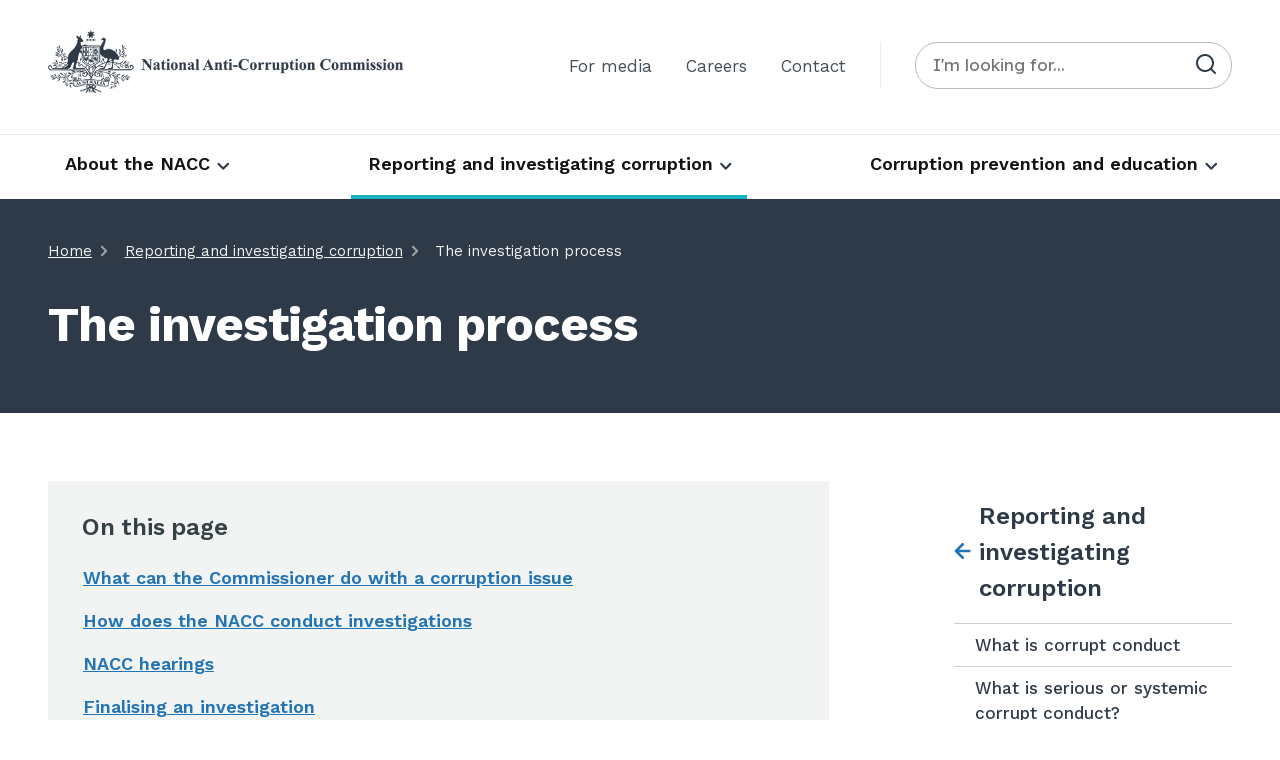

--- FILE ---
content_type: text/html; charset=UTF-8
request_url: https://www.nacc.gov.au/reporting-and-investigating-corruption/investigation-process
body_size: 17534
content:
<!DOCTYPE html>
<html lang="en" dir="ltr">
<head>
    <meta charset="utf-8" />
<link rel="canonical" href="https://www.nacc.gov.au/reporting-and-investigating-corruption/investigation-process" />
<meta name="Generator" content="Drupal 10 (http://drupal.org) + GovCMS (http://govcms.gov.au)" />
<meta name="MobileOptimized" content="width" />
<meta name="HandheldFriendly" content="true" />
<meta name="viewport" content="width=device-width, initial-scale=1.0" />
<link rel="icon" href="/themes/custom/custom/nacc/favicon.ico" type="image/vnd.microsoft.icon" />

    <title>The investigation process | National Anti-Corruption Commission (NACC)</title>
    <link rel="stylesheet" media="all" href="/sites/default/files/css/css_QyvYfDc-Fm8nr9RILuAZGi4l5GEkleCSE9XQPz30-74.css?delta=0&amp;language=en&amp;theme=nacc&amp;include=eJxFyEkKwCAMAMAPBfOmqEFTYhVjuvy-UCi9zGGSHJJW5cZYtEdSSH0y5umDNNBGFwyaVCaNal__E3wfHlWscga7bXHDSMZwCJ-Gr6H17MoPm-IpWg" />
<link rel="stylesheet" media="all" href="/sites/default/files/css/css_Ym2i3-EtDtTe-1uUrQ5NAUFw2SaxKUHEY2VNn21ZmYc.css?delta=1&amp;language=en&amp;theme=nacc&amp;include=eJxFyEkKwCAMAMAPBfOmqEFTYhVjuvy-UCi9zGGSHJJW5cZYtEdSSH0y5umDNNBGFwyaVCaNal__E3wfHlWscga7bXHDSMZwCJ-Gr6H17MoPm-IpWg" />

    <script type="application/json" data-drupal-selector="drupal-settings-json">{"path":{"baseUrl":"\/","pathPrefix":"","currentPath":"node\/68","currentPathIsAdmin":false,"isFront":false,"currentLanguage":"en"},"pluralDelimiter":"\u0003","suppressDeprecationErrors":true,"gtag":{"tagId":"G-XBWT2EN508","consentMode":false,"otherIds":["G-C1XSMPN93Y","G-OXT7NFV9ZS"],"events":[],"additionalConfigInfo":[]},"ajaxPageState":{"libraries":"eJxdyFEKAyEMRdENiVnS8NQQHWIVo067-yn9Ke3PgXtj2SXOzJVJtAWok9ZE-ZgQkjf_7XHi-Tur6xiQgZ6N0lgd6r_Hr0dfQYtlTs5eNrlSgLHbhS-jj762tJRvGrc2tQ","theme":"nacc","theme_token":null},"ajaxTrustedUrl":[],"gtm":{"tagId":null,"settings":{"data_layer":"dataLayer","include_classes":false,"allowlist_classes":"","blocklist_classes":"","include_environment":false,"environment_id":"","environment_token":""},"tagIds":["GTM-5QWH9N45"]},"field_group":{"html_element":{"mode":"default","context":"view","settings":{"classes":"container","show_empty_fields":false,"id":"","element":"div","show_label":false,"label_element":"h3","label_element_classes":"","attributes":"","effect":"none","speed":"fast"}}},"user":{"uid":0,"permissionsHash":"7ee39c0f05fbfb6a599a80322a3f90fad2384ba8130725ca2c6a7f73807c7bf5"}}</script>
<script src="/sites/default/files/js/js_1bVJIE7mqf3RxDqiasMM7gxhB-eLFUnOws3jftoUcLE.js?scope=header&amp;delta=0&amp;language=en&amp;theme=nacc&amp;include=eJxLzizLTC7JSM1N1U_PyU9KzNFJz89Pz0mNL0lM108HEuh8vcSsxApUwVwApRgaew"></script>
<script src="/modules/contrib/google_tag/js/gtag.js?t8kz08"></script>
<script src="/modules/contrib/google_tag/js/gtm.js?t8kz08"></script>

</head>
<body class="path-node page-node-type-civictheme-page">



  <div class="civictheme-skip-link civictheme-theme-light ">
    <a class="civictheme-skip-link__link visually-hidden focusable" href="#main-content">
      Skip to main content
    </a>
  </div>

<noscript><iframe src="https://www.googletagmanager.com/ns.html?id=GTM-5QWH9N45"
                  height="0" width="0" style="display:none;visibility:hidden"></iframe></noscript>

  <div class="dialog-off-canvas-main-canvas" data-off-canvas-main-canvas>
    

<div class="layout-container civictheme-theme-light  site-section-default"   data-component-name="civictheme-alerts" data-alert-endpoint="/api/civictheme-alerts?_format=json" >
	<a id="top"></a>

	<div class="nacc-header">

					

  <header class="civictheme-header civictheme-theme-light " role="banner">

          <div class="civictheme-header__top">

        
                  <div class="container">
            <div class="row">

                                                <div class="col-xxs-12 col-m-12">
                    <div class="civictheme-header__content-top2">
                        
<div class="views-element-container settings-tray-editable block block-views block-views-blockalert-alert-message" id="block-nacc-views-block-alert-alert-message" data-drupal-settingstray="editable">
  
    
      <div>

<div class="civictheme-listing civictheme-theme-light show  js-view-dom-id-71bdeddb643192a7b0962bf8e109db04cbaf2c85c090dfc0f97da5726d5edda0 " >

    <div class="civictheme-listing__title">
    
    
    
  </div>

        
      

        
      <div class="civictheme-listing__empty-results">
        <div class="container">
          <div class="row">
            <div class="col-xs-12">
              
            </div>
          </div>
        </div>
      </div>
      
        
    
  
    

</div>
</div>

  </div>


                    </div>
                  </div>
                              
              
            </div>
          </div>
              </div>
    
          <div class="civictheme-header__middle">

                  <div class="container">
            <div class="row">
                              <div class="col-xxs-10 col-l-4">
                  <div class="civictheme-header__content-middle1">
                      
<div id="block-nacc-printlogo" class="settings-tray-editable block block-block-content block-block-contentd2167049-88d4-4446-b044-53fc5c8f9491" data-drupal-settingstray="editable">
  
    
      

            <div class="field field--name-body field--type-text-with-summary field--label-hidden field__item"><div class="print-logo"><a href="/"><img alt="National Anti-Corruption Commission logo" data-entity-type="file" data-entity-uuid="f3e240b5-4cc3-4e6f-9cfb-142fc32cc09f" height="63" src="/sites/default/files/inline-images/National%20Anti-Corruption%20Commission%20crest_inline_RGB%20copy.png" width="355"></a></div>
</div>
      
  </div>


                  </div>
                </div>
              
                              <div class="col-xxs-12 col-l-8">
                  <div class="civictheme-header__content-middle2 civictheme-justify-content-end">
                      
  


  
                    
  <div class="civictheme-secondary-navigation civictheme-theme-light civictheme-justify-content-end"  id="block-secondarynavigation-2" class="settings-tray-editable" data-drupal-settingstray="editable">
    




            <ul class="civictheme-menu civictheme-menu--level-0 civictheme-theme-light civictheme-secondary-navigation__menu " data-component-name="civictheme-menu" >
    
                <li class="civictheme-menu__item civictheme-menu__item--level-0    " >

        

  <a class="civictheme-link civictheme-theme-light civictheme-menu__item__link" href="/about-nacc/news-and-media/information-media" title="For media"  >
    
    For media

      </a>

        
      </li>
                <li class="civictheme-menu__item civictheme-menu__item--level-0    " >

        

  <a class="civictheme-link civictheme-theme-light civictheme-menu__item__link" href="/about-nacc/careers" title="Careers"  >
    
    Careers

      </a>

        
      </li>
                <li class="civictheme-menu__item civictheme-menu__item--level-0    " >

        

  <a class="civictheme-link civictheme-theme-light civictheme-menu__item__link" href="/about-nacc/contact-us" title="Contact"  >
    
    Contact

      </a>

        
      </li>
    
          </ul>
      
  </div>

<div id="block-nacc-search-form" class="settings-tray-editable block block-block-content block-block-contente62c0d5b-3848-4d83-9eb1-a7f5b8e92bc7" data-drupal-settingstray="editable">
  
    
      

            <div class="field field--name-body field--type-text-with-summary field--label-hidden field__item"><div class="resource-header-wrapper">
<h4 class="resource-heading text-align-center">See all resources</h4>
</div>

<div class="aclei-search-block-form contextual-region settings-tray-editable block block-search block-search-form-block" data-drupal-selector="search-block-form" data-drupal-settingstray="editable" id="block-searchform" role="search">
<form accept-charset="UTF-8" action="/search" id="search-block-form" method="get">
<div class="civictheme-form-element civictheme-theme-light civictheme-form-element--search civictheme-form-element--keys civictheme-form-element--no-label civictheme-form-element--no-description   form-item js-form-item form-type-search js-form-type-search form-item-keys js-form-item-keys"><label class="civictheme-label civictheme-theme-light  visually-hidden   " for="edit-keys">Search</label>

<div class="civictheme-input civictheme-theme-light civictheme-input--default   civictheme-input--search form-search"><input class="civictheme-input__element civictheme-theme-light civictheme-input--default   civictheme-input--search form-search" data-drupal-selector="edit-keys" id="edit-keys" maxlength="128" name="search_api_fulltext" placeholder="I'm looking for..." size="15" title="Enter the terms you wish to search for." type="search" value></div>
</div>

<div class="form-actions js-form-wrapper form-wrapper" data-drupal-selector="edit-actions" id="edit-actions--2">
<div class="civictheme-form-element civictheme-theme-light civictheme-form-element--submit  civictheme-form-element--no-label civictheme-form-element--no-description   "><button class="civictheme-button civictheme-theme-light civictheme-button--primary civictheme-button--submit button js-form-submit form-submit" data-button="true" data-component-name="button" data-drupal-selector="edit-submit" id="edit-submit" type="submit" value><svg fill="none" height="24" viewBox="0 0 48 48" width="24"> <path d="M43.4198 40.58L35.9998 33.22C38.88 29.6288 40.2748 25.0706 39.8974 20.4826C39.52 15.8946 37.3991 11.6256 33.9708 8.55328C30.5425 5.481 26.0674 3.83901 21.4657 3.96493C16.8639 4.09085 12.4853 5.97512 9.23009 9.23028C5.97493 12.4854 4.09067 16.8641 3.96475 21.4658C3.83883 26.0676 5.48082 30.5427 8.5531 33.971C11.6254 37.3993 15.8944 39.5202 20.4824 39.8976C25.0704 40.275 29.6286 38.8802 33.2198 36L40.5798 43.36C40.7657 43.5474 40.9869 43.6962 41.2307 43.7978C41.4744 43.8993 41.7358 43.9516 41.9998 43.9516C42.2638 43.9516 42.5252 43.8993 42.769 43.7978C43.0127 43.6962 43.2339 43.5474 43.4198 43.36C43.7803 42.9871 43.9818 42.4887 43.9818 41.97C43.9818 41.4513 43.7803 40.9529 43.4198 40.58V40.58ZM21.9998 36C19.2309 36 16.5241 35.1789 14.2218 33.6406C11.9195 32.1022 10.1251 29.9157 9.0655 27.3576C8.00587 24.7994 7.72862 21.9845 8.26881 19.2687C8.80901 16.553 10.1424 14.0584 12.1003 12.1005C14.0582 10.1426 16.5528 8.80919 19.2685 8.269C21.9843 7.7288 24.7992 8.00605 27.3574 9.06568C29.9155 10.1253 32.102 11.9197 33.6404 14.222C35.1787 16.5243 35.9998 19.2311 35.9998 22C35.9998 25.713 34.5248 29.274 31.8993 31.8995C29.2738 34.525 25.7128 36 21.9998 36V36Z" fill="#2F3A48" /> </svg></button></div>
</div>
</form>
</div>
</div>
      
  </div>


                  </div>
                </div>
                          </div>
          </div>
                
                              <div class="container">
              <div class="row">
                <div class="col-xxs-12">
                  <div class="civictheme-header__content-middle3">
                      
  


  
                                                                                                                                                                                                  
  <div class="civictheme-primary-navigation civictheme-theme-light civictheme-justify-content-end"  id="block-nacc-primarynavigation" class="settings-tray-editable" data-drupal-settingstray="editable">
    




            <ul class="civictheme-menu civictheme-menu--level-0 civictheme-theme-light civictheme-primary-navigation__menu " data-component-name="civictheme-menu" >
    
                <li class="civictheme-menu__item civictheme-menu__item--level-0 civictheme-menu__item--has-children civictheme-menu__item--expanded  civictheme-primary-navigation__has-dropdown  " data-collapsible data-collapsible-collapsed data-collapsible-duration=&quot;0&quot; data-collapsible-group=primary-navigation>

        

  <a class="civictheme-link civictheme-theme-light civictheme-menu__item__link" href="/about-nacc" title="About the NACC"  >
    
    About the NACC

      </a>

                                <div class="civictheme-menu__sub-menu__wrapper civictheme-menu__sub-menu__wrapper--level-1">
        <ul class="civictheme-menu civictheme-menu__sub-menu civictheme-menu--level-1">
    
                <li class="civictheme-menu__item civictheme-menu__item--level-1    " >

        

  <a class="civictheme-link civictheme-theme-light civictheme-menu__item__link" href="/about-nacc/overview" title="Overview of the NACC"  >
    
    Overview of the NACC

      </a>

        
      </li>
                <li class="civictheme-menu__item civictheme-menu__item--level-1    " >

        

  <a class="civictheme-link civictheme-theme-light civictheme-menu__item__link" href="/about-nacc/leadership" title="Leadership"  >
    
    Leadership

      </a>

        
      </li>
                <li class="civictheme-menu__item civictheme-menu__item--level-1    " >

        

  <a class="civictheme-link civictheme-theme-light civictheme-menu__item__link" href="/about-nacc/accountability-and-reporting" title="Accountability and reporting"  >
    
    Accountability and reporting

      </a>

        
      </li>
                <li class="civictheme-menu__item civictheme-menu__item--level-1    " >

        

  <a class="civictheme-link civictheme-theme-light civictheme-menu__item__link" href="/about-nacc/careers" title="Careers"  >
    
    Careers

      </a>

        
      </li>
                <li class="civictheme-menu__item civictheme-menu__item--level-1    " >

        

  <a class="civictheme-link civictheme-theme-light civictheme-menu__item__link" href="/about-nacc/contact-us" title="Contact"  >
    
    Contact

      </a>

        
      </li>
                <li class="civictheme-menu__item civictheme-menu__item--level-1    " >

        

  <a class="civictheme-link civictheme-theme-light civictheme-menu__item__link" href="/about-nacc/frequently-asked-questions" title="Frequently asked questions"  >
    
    Frequently asked questions

      </a>

        
      </li>
                <li class="civictheme-menu__item civictheme-menu__item--level-1    " >

        

  <a class="civictheme-link civictheme-theme-light civictheme-menu__item__link" href="/about-nacc/news-and-media" title="News and media"  >
    
    News and media

      </a>

        
      </li>
    
            </ul>
      </div>
      

        
      </li>
                <li class="civictheme-menu__item civictheme-menu__item--level-0 civictheme-menu__item--has-children civictheme-menu__item--expanded civictheme-menu__item--active-trail civictheme-primary-navigation__has-dropdown  " data-collapsible data-collapsible-collapsed data-collapsible-duration=&quot;0&quot; data-collapsible-group=primary-navigation>

        

  <a class="civictheme-link civictheme-theme-light civictheme-menu__item__link" href="/reporting-and-investigating-corruption" title="Reporting and investigating corruption"  >
    
    Reporting and investigating corruption

      </a>

                                <div class="civictheme-menu__sub-menu__wrapper civictheme-menu__sub-menu__wrapper--level-1">
        <ul class="civictheme-menu civictheme-menu__sub-menu civictheme-menu--level-1">
    
                <li class="civictheme-menu__item civictheme-menu__item--level-1    " >

        

  <a class="civictheme-link civictheme-theme-light civictheme-menu__item__link" href="/reporting-and-investigating-corruption/what-corrupt-conduct" title="What is corrupt conduct"  >
    
    What is corrupt conduct

      </a>

        
      </li>
                <li class="civictheme-menu__item civictheme-menu__item--level-1    " >

        

  <a class="civictheme-link civictheme-theme-light civictheme-menu__item__link" href="/what-serious-or-systemic-corrupt-conduct" title="What is serious or systemic corrupt conduct?"  >
    
    What is serious or systemic corrupt conduct?

      </a>

        
      </li>
                <li class="civictheme-menu__item civictheme-menu__item--level-1    " >

        

  <a class="civictheme-link civictheme-theme-light civictheme-menu__item__link" href="/reporting-and-investigating-corruption/what-investigate" title="What can the NACC investigate"  >
    
    What can the NACC investigate

      </a>

        
      </li>
                <li class="civictheme-menu__item civictheme-menu__item--level-1    " >

        

  <a class="civictheme-link civictheme-theme-light civictheme-menu__item__link" href="/reporting-and-investigating-corruption/how-to-make-report" title="How to make a report"  >
    
    How to make a report

      </a>

        
      </li>
                <li class="civictheme-menu__item civictheme-menu__item--level-1    " >

        

  <a class="civictheme-link civictheme-theme-light civictheme-menu__item__link" href="/mandatory-referrals" title="Mandatory referrals"  >
    
    Mandatory referrals

      </a>

        
      </li>
                <li class="civictheme-menu__item civictheme-menu__item--level-1    " >

        

  <a class="civictheme-link civictheme-theme-light civictheme-menu__item__link" href="/reporting-and-investigating-corruption/how-nacc-assesses-corruption-issues" title="How the NACC assesses corruption issues"  >
    
    How the NACC assesses corruption issues

      </a>

        
      </li>
                <li class="civictheme-menu__item civictheme-menu__item--level-1   civictheme-menu__item--active-trail " >

        

  <a class="civictheme-link civictheme-theme-light civictheme-menu__item__link" href="/reporting-and-investigating-corruption/investigation-process" title="The investigation process"  >
    
    The investigation process

      </a>

        
      </li>
                <li class="civictheme-menu__item civictheme-menu__item--level-1    " >

        

  <a class="civictheme-link civictheme-theme-light civictheme-menu__item__link" href="/procedural-fairness" title="Procedural fairness"  >
    
    Procedural fairness

      </a>

        
      </li>
                <li class="civictheme-menu__item civictheme-menu__item--level-1    " >

        

  <a class="civictheme-link civictheme-theme-light civictheme-menu__item__link" href="/convictions" title="Convictions"  >
    
    Convictions

      </a>

        
      </li>
                <li class="civictheme-menu__item civictheme-menu__item--level-1    " >

        

  <a class="civictheme-link civictheme-theme-light civictheme-menu__item__link" href="/matters-court" title="Matters before the court"  >
    
    Matters before the court

      </a>

        
      </li>
                <li class="civictheme-menu__item civictheme-menu__item--level-1    " >

        

  <a class="civictheme-link civictheme-theme-light civictheme-menu__item__link" href="/reporting-and-investigating-corruption/report-corrupt-conduct" title="Report corrupt conduct"  >
    
    Report corrupt conduct

      </a>

        
      </li>
                <li class="civictheme-menu__item civictheme-menu__item--level-1    " >

        

  <a class="civictheme-link civictheme-theme-light civictheme-menu__item__link" href="/protections-referrers-whistleblowers-and-witnesses" title="Protections for referrers, whistleblowers and witnesses"  >
    
    Protections for referrers, whistleblowers and witnesses

      </a>

        
      </li>
                <li class="civictheme-menu__item civictheme-menu__item--level-1    " >

        

  <a class="civictheme-link civictheme-theme-light civictheme-menu__item__link" href="/reporting-and-investigating-corruption/service-charter" title="Service Charter"  >
    
    Service Charter

      </a>

        
      </li>
                <li class="civictheme-menu__item civictheme-menu__item--level-1    " >

        

  <a class="civictheme-link civictheme-theme-light civictheme-menu__item__link" href="/reporting-and-investigating-corruption/interacting-commission" title="Interacting with the Commission"  >
    
    Interacting with the Commission

      </a>

        
      </li>
                <li class="civictheme-menu__item civictheme-menu__item--level-1    " >

        

  <a class="civictheme-link civictheme-theme-light civictheme-menu__item__link" href="/request-review" title="Request a review"  >
    
    Request a review

      </a>

        
      </li>
                <li class="civictheme-menu__item civictheme-menu__item--level-1    " >

        

  <a class="civictheme-link civictheme-theme-light civictheme-menu__item__link" href="/reporting-and-investigating-corruption/support" title="Support"  >
    
    Support

      </a>

        
      </li>
    
            </ul>
      </div>
      

        
      </li>
                <li class="civictheme-menu__item civictheme-menu__item--level-0 civictheme-menu__item--has-children civictheme-menu__item--expanded  civictheme-primary-navigation__has-dropdown  " data-collapsible data-collapsible-collapsed data-collapsible-duration=&quot;0&quot; data-collapsible-group=primary-navigation>

        

  <a class="civictheme-link civictheme-theme-light civictheme-menu__item__link" href="/corruption-prevention-and-education" title="Corruption prevention and education"  >
    
    Corruption prevention and education

      </a>

                                <div class="civictheme-menu__sub-menu__wrapper civictheme-menu__sub-menu__wrapper--level-1">
        <ul class="civictheme-menu civictheme-menu__sub-menu civictheme-menu--level-1">
    
                <li class="civictheme-menu__item civictheme-menu__item--level-1    " >

        

  <a class="civictheme-link civictheme-theme-light civictheme-menu__item__link" href="/commonwealth-integrity-maturity-framework" title="Commonwealth Integrity Maturity Framework"  >
    
    Commonwealth Integrity Maturity Framework

      </a>

        
      </li>
                <li class="civictheme-menu__item civictheme-menu__item--level-1    " >

        

  <a class="civictheme-link civictheme-theme-light civictheme-menu__item__link" href="/commonwealth-integrity-survey-2024" title="Commonwealth Integrity Survey"  >
    
    Commonwealth Integrity Survey

      </a>

        
      </li>
                <li class="civictheme-menu__item civictheme-menu__item--level-1    " >

        

  <a class="civictheme-link civictheme-theme-light civictheme-menu__item__link" href="/investigation-reports-and-case-studies" title="Investigation reports and case studies"  >
    
    Investigation reports and case studies

      </a>

        
      </li>
                <li class="civictheme-menu__item civictheme-menu__item--level-1    " >

        

  <a class="civictheme-link civictheme-theme-light civictheme-menu__item__link" href="/research-and-guides" title="Research and guides"  >
    
    Research and guides

      </a>

        
      </li>
                <li class="civictheme-menu__item civictheme-menu__item--level-1    " >

        

  <a class="civictheme-link civictheme-theme-light civictheme-menu__item__link" href="/resource-centre/nacc-fact-sheets" title="Fact sheets"  >
    
    Fact sheets

      </a>

        
      </li>
                <li class="civictheme-menu__item civictheme-menu__item--level-1    " >

        

  <a class="civictheme-link civictheme-theme-light civictheme-menu__item__link" href="/elearning-modules" title="eLearning modules"  >
    
    eLearning modules

      </a>

        
      </li>
                <li class="civictheme-menu__item civictheme-menu__item--level-1    " >

        

  <a class="civictheme-link civictheme-theme-light civictheme-menu__item__link" href="/resource-centre/nacc-videos" title="Videos"  >
    
    Videos

      </a>

        
      </li>
    
            </ul>
      </div>
      

        
      </li>
    
          </ul>
      
  </div>









  <a class="civictheme-button civictheme-theme-light  civictheme-button--link civictheme-button--small   civictheme-mobile-navigation__trigger {{ modifier_class }}" data-flyout-open-trigger data-flyout-target=".civictheme-mobile-navigation" role="button" data-component-name="button"  title=""   >                              <span class="civictheme-button__icon">
		          
      <svg
      xmlns="http://www.w3.org/2000/svg"
      class="civictheme-icon  civictheme-icon--size-small "
      width="24"
      height="24"
      viewBox="0 0 24 24"
      aria-hidden="true"
    >
              <path  d="M3 7H21C21.2652 7 21.5196 6.89464 21.7071 6.70711C21.8946 6.51957 22 6.26522 22 6C22 5.73478 21.8946 5.48043 21.7071 5.29289C21.5196 5.10536 21.2652 5 21 5H3C2.73478 5 2.48043 5.10536 2.29289 5.29289C2.10536 5.48043 2 5.73478 2 6C2 6.26522 2.10536 6.51957 2.29289 6.70711C2.48043 6.89464 2.73478 7 3 7ZM21 17H3C2.73478 17 2.48043 17.1054 2.29289 17.2929C2.10536 17.4804 2 17.7348 2 18C2 18.2652 2.10536 18.5196 2.29289 18.7071C2.48043 18.8946 2.73478 19 3 19H21C21.2652 19 21.5196 18.8946 21.7071 18.7071C21.8946 18.5196 22 18.2652 22 18C22 17.7348 21.8946 17.4804 21.7071 17.2929C21.5196 17.1054 21.2652 17 21 17ZM21 13H3C2.73478 13 2.48043 13.1054 2.29289 13.2929C2.10536 13.4804 2 13.7348 2 14C2 14.2652 2.10536 14.5196 2.29289 14.7071C2.48043 14.8946 2.73478 15 3 15H21C21.2652 15 21.5196 14.8946 21.7071 14.7071C21.8946 14.5196 22 14.2652 22 14C22 13.7348 21.8946 13.4804 21.7071 13.2929C21.5196 13.1054 21.2652 13 21 13ZM21 9H3C2.73478 9 2.48043 9.10536 2.29289 9.29289C2.10536 9.48043 2 9.73478 2 10C2 10.2652 2.10536 10.5196 2.29289 10.7071C2.48043 10.8946 2.73478 11 3 11H21C21.2652 11 21.5196 10.8946 21.7071 10.7071C21.8946 10.5196 22 10.2652 22 10C22 9.73478 21.8946 9.48043 21.7071 9.29289C21.5196 9.10536 21.2652 9 21 9Z" />
          </svg>
  		</span>
  
      
  
  </a>



<div class="civictheme-mobile-navigation civictheme-theme-light " data-flyout data-flyout-direction="right">
  <div data-flyout-panel class="civictheme-mobile-navigation__panel">
    

<div class="civictheme-mobile-navigation-close civictheme-theme-light civictheme-theme-light ">
  





  <button class="civictheme-button civictheme-theme-light  civictheme-button--button civictheme-button--small   civictheme-mobile-navigation-close__button" data-flyout-close-all-trigger  id="block-nacc-civictheme-demo-mobile-navigation" class="settings-tray-editable" data-drupal-settingstray="editable" data-component-name="button"   >                        Close      <span class="civictheme-button__icon">
		          
      <svg
      xmlns="http://www.w3.org/2000/svg"
      class="civictheme-icon  civictheme-icon--size-small "
      width="24"
      height="24"
      viewBox="0 0 24 24"
      aria-hidden="true"
    >
              <path  d="M13.4099 11.9999L19.7099 5.70994C19.8982 5.52164 20.004 5.26624 20.004 4.99994C20.004 4.73364 19.8982 4.47825 19.7099 4.28994C19.5216 4.10164 19.2662 3.99585 18.9999 3.99585C18.7336 3.99585 18.4782 4.10164 18.2899 4.28994L11.9999 10.5899L5.70994 4.28994C5.52164 4.10164 5.26624 3.99585 4.99994 3.99585C4.73364 3.99585 4.47824 4.10164 4.28994 4.28994C4.10164 4.47825 3.99585 4.73364 3.99585 4.99994C3.99585 5.26624 4.10164 5.52164 4.28994 5.70994L10.5899 11.9999L4.28994 18.2899C4.19621 18.3829 4.12182 18.4935 4.07105 18.6154C4.02028 18.7372 3.99414 18.8679 3.99414 18.9999C3.99414 19.132 4.02028 19.2627 4.07105 19.3845C4.12182 19.5064 4.19621 19.617 4.28994 19.7099C4.3829 19.8037 4.4935 19.8781 4.61536 19.9288C4.73722 19.9796 4.86793 20.0057 4.99994 20.0057C5.13195 20.0057 5.26266 19.9796 5.38452 19.9288C5.50638 19.8781 5.61698 19.8037 5.70994 19.7099L11.9999 13.4099L18.2899 19.7099C18.3829 19.8037 18.4935 19.8781 18.6154 19.9288C18.7372 19.9796 18.8679 20.0057 18.9999 20.0057C19.132 20.0057 19.2627 19.9796 19.3845 19.9288C19.5064 19.8781 19.617 19.8037 19.7099 19.7099C19.8037 19.617 19.8781 19.5064 19.9288 19.3845C19.9796 19.2627 20.0057 19.132 20.0057 18.9999C20.0057 18.8679 19.9796 18.7372 19.9288 18.6154C19.8781 18.4935 19.8037 18.3829 19.7099 18.2899L13.4099 11.9999Z" />
          </svg>
  		</span>
  
      
  
  </button>
</div>

              
                  <div class="civictheme-mobile-navigation__top-menu-wrapper">
          




            <ul class="civictheme-menu civictheme-menu--level-0 civictheme-theme-light civictheme-mobile-navigation__top-menu " data-component-name="civictheme-menu" >
    
                <li class="civictheme-menu__item civictheme-menu__item--level-0 civictheme-menu__item--has-children civictheme-menu__item--expanded  " >

        

  <a class="civictheme-link civictheme-theme-light civictheme-menu__item__link" href="/about-nacc" title="About the NACC"  >
    
    About the NACC

      </a>

                  
  





  <a class="civictheme-button civictheme-theme-light  civictheme-button--link civictheme-button--regular   civictheme-mobile-navigation__open-subsection-trigger" data-flyout-open-trigger role="button" data-component-name="button"  title=""   >                              <span class="civictheme-button__icon">
		          
      <svg
      xmlns="http://www.w3.org/2000/svg"
      class="civictheme-icon  civictheme-icon--size-regular "
      width="24"
      height="24"
      viewBox="0 0 24 24"
      aria-hidden="true"
    >
              <path  d="M17.92 11.62C17.8724 11.4973 17.801 11.3851 17.71 11.29L12.71 6.29C12.6168 6.19676 12.5061 6.1228 12.3842 6.07234C12.2624 6.02188 12.1319 5.99591 12 5.99591C11.7337 5.99591 11.4783 6.1017 11.29 6.29C11.1968 6.38324 11.1228 6.49393 11.0723 6.61575C11.0219 6.73758 10.9959 6.86814 10.9959 7C10.9959 7.2663 11.1017 7.5217 11.29 7.71L14.59 11H7C6.73478 11 6.48043 11.1054 6.29289 11.2929C6.10536 11.4804 6 11.7348 6 12C6 12.2652 6.10536 12.5196 6.29289 12.7071C6.48043 12.8946 6.73478 13 7 13H14.59L11.29 16.29C11.1963 16.383 11.1219 16.4936 11.0711 16.6154C11.0203 16.7373 10.9942 16.868 10.9942 17C10.9942 17.132 11.0203 17.2627 11.0711 17.3846C11.1219 17.5064 11.1963 17.617 11.29 17.71C11.383 17.8037 11.4936 17.8781 11.6154 17.9289C11.7373 17.9797 11.868 18.0058 12 18.0058C12.132 18.0058 12.2627 17.9797 12.3846 17.9289C12.5064 17.8781 12.617 17.8037 12.71 17.71L17.71 12.71C17.801 12.6149 17.8724 12.5028 17.92 12.38C18.02 12.1365 18.02 11.8635 17.92 11.62Z" />
          </svg>
  		</span>
  
      
  
  </a>

  <div data-flyout data-flyout-direction="right">
    <div data-flyout-panel>
      

<div class="civictheme-mobile-navigation-close civictheme-theme-light ">
  





  <button class="civictheme-button civictheme-theme-light  civictheme-button--button civictheme-button--small   civictheme-mobile-navigation-close__button" data-flyout-close-all-trigger  data-component-name="button"   >                        Close      <span class="civictheme-button__icon">
		          
      <svg
      xmlns="http://www.w3.org/2000/svg"
      class="civictheme-icon  civictheme-icon--size-small "
      width="24"
      height="24"
      viewBox="0 0 24 24"
      aria-hidden="true"
    >
              <path  d="M13.4099 11.9999L19.7099 5.70994C19.8982 5.52164 20.004 5.26624 20.004 4.99994C20.004 4.73364 19.8982 4.47825 19.7099 4.28994C19.5216 4.10164 19.2662 3.99585 18.9999 3.99585C18.7336 3.99585 18.4782 4.10164 18.2899 4.28994L11.9999 10.5899L5.70994 4.28994C5.52164 4.10164 5.26624 3.99585 4.99994 3.99585C4.73364 3.99585 4.47824 4.10164 4.28994 4.28994C4.10164 4.47825 3.99585 4.73364 3.99585 4.99994C3.99585 5.26624 4.10164 5.52164 4.28994 5.70994L10.5899 11.9999L4.28994 18.2899C4.19621 18.3829 4.12182 18.4935 4.07105 18.6154C4.02028 18.7372 3.99414 18.8679 3.99414 18.9999C3.99414 19.132 4.02028 19.2627 4.07105 19.3845C4.12182 19.5064 4.19621 19.617 4.28994 19.7099C4.3829 19.8037 4.4935 19.8781 4.61536 19.9288C4.73722 19.9796 4.86793 20.0057 4.99994 20.0057C5.13195 20.0057 5.26266 19.9796 5.38452 19.9288C5.50638 19.8781 5.61698 19.8037 5.70994 19.7099L11.9999 13.4099L18.2899 19.7099C18.3829 19.8037 18.4935 19.8781 18.6154 19.9288C18.7372 19.9796 18.8679 20.0057 18.9999 20.0057C19.132 20.0057 19.2627 19.9796 19.3845 19.9288C19.5064 19.8781 19.617 19.8037 19.7099 19.7099C19.8037 19.617 19.8781 19.5064 19.9288 19.3845C19.9796 19.2627 20.0057 19.132 20.0057 18.9999C20.0057 18.8679 19.9796 18.7372 19.9288 18.6154C19.8781 18.4935 19.8037 18.3829 19.7099 18.2899L13.4099 11.9999Z" />
          </svg>
  		</span>
  
      
  
  </button>
</div>

      <div class="civictheme-mobile-navigation__close-trigger">
        





  <a class="civictheme-button civictheme-theme-light  civictheme-button--link civictheme-button--regular   " data-flyout-close-trigger role="button" data-component-name="button"  title=""   >                              <span class="civictheme-button__icon">
		          
      <svg
      xmlns="http://www.w3.org/2000/svg"
      class="civictheme-icon  civictheme-icon--size-regular "
      width="24"
      height="24"
      viewBox="0 0 24 24"
      aria-hidden="true"
    >
              <path  d="M8.29 11.29C8.19896 11.3851 8.12759 11.4972 8.08 11.62C7.97998 11.8635 7.97998 12.1365 8.08 12.38C8.12759 12.5028 8.19896 12.6149 8.29 12.71L11.29 15.71C11.4783 15.8983 11.7337 16.0041 12 16.0041C12.2663 16.0041 12.5217 15.8983 12.71 15.71C12.8983 15.5217 13.0041 15.2663 13.0041 15C13.0041 14.7337 12.8983 14.4783 12.71 14.29L11.41 13H15C15.2652 13 15.5196 12.8946 15.7071 12.7071C15.8946 12.5196 16 12.2652 16 12C16 11.7348 15.8946 11.4804 15.7071 11.2929C15.5196 11.1054 15.2652 11 15 11H11.41L12.71 9.71C12.8037 9.61704 12.8781 9.50644 12.9289 9.38458C12.9797 9.26272 13.0058 9.13201 13.0058 9C13.0058 8.86799 12.9797 8.73728 12.9289 8.61542C12.8781 8.49356 12.8037 8.38296 12.71 8.29C12.617 8.19627 12.5064 8.12188 12.3846 8.07111C12.2627 8.02034 12.132 7.9942 12 7.9942C11.868 7.9942 11.7373 8.02034 11.6154 8.07111C11.4936 8.12188 11.383 8.19627 11.29 8.29L8.29 11.29ZM2 12C2 13.9778 2.58649 15.9112 3.6853 17.5557C4.78412 19.2002 6.3459 20.4819 8.17317 21.2388C10.0004 21.9957 12.0111 22.1937 13.9509 21.8079C15.8907 21.422 17.6725 20.4696 19.0711 19.0711C20.4696 17.6725 21.422 15.8907 21.8079 13.9509C22.1937 12.0111 21.9957 10.0004 21.2388 8.17317C20.4819 6.3459 19.2002 4.78412 17.5557 3.6853C15.9112 2.58649 13.9778 2 12 2C10.6868 2 9.38642 2.25866 8.17317 2.7612C6.95991 3.26375 5.85752 4.00035 4.92893 4.92893C3.05357 6.8043 2 9.34784 2 12ZM20 12C20 13.5823 19.5308 15.129 18.6518 16.4446C17.7727 17.7602 16.5233 18.7855 15.0615 19.391C13.5997 19.9965 11.9911 20.155 10.4393 19.8463C8.88743 19.5376 7.46197 18.7757 6.34315 17.6569C5.22433 16.538 4.4624 15.1126 4.15372 13.5607C3.84504 12.0089 4.00346 10.4003 4.60896 8.93853C5.21447 7.47672 6.23984 6.22729 7.55544 5.34824C8.87103 4.46919 10.4177 4 12 4C14.1217 4 16.1566 4.84285 17.6569 6.34315C19.1571 7.84344 20 9.87827 20 12Z" />
          </svg>
  		</span>
  About the NACC
      
  
  </a>
      </div>

                  <div class="civictheme-menu__sub-menu__wrapper civictheme-menu__sub-menu__wrapper--level-1">
        <ul class="civictheme-menu civictheme-menu__sub-menu civictheme-menu--level-1">
    
                <li class="civictheme-menu__item civictheme-menu__item--level-1    " >

        

  <a class="civictheme-link civictheme-theme-light civictheme-menu__item__link" href="/about-nacc/overview" title="Overview of the NACC"  >
    
    Overview of the NACC

      </a>

        
      </li>
                <li class="civictheme-menu__item civictheme-menu__item--level-1    " >

        

  <a class="civictheme-link civictheme-theme-light civictheme-menu__item__link" href="/about-nacc/leadership" title="Leadership"  >
    
    Leadership

      </a>

        
      </li>
                <li class="civictheme-menu__item civictheme-menu__item--level-1 civictheme-menu__item--has-children civictheme-menu__item--expanded  " >

        

  <a class="civictheme-link civictheme-theme-light civictheme-menu__item__link" href="/about-nacc/accountability-and-reporting" title="Accountability and reporting"  >
    
    Accountability and reporting

      </a>

                  
  





  <a class="civictheme-button civictheme-theme-light  civictheme-button--link civictheme-button--regular   civictheme-mobile-navigation__open-subsection-trigger" data-flyout-open-trigger role="button" data-component-name="button"  title=""   >                              <span class="civictheme-button__icon">
		          
      <svg
      xmlns="http://www.w3.org/2000/svg"
      class="civictheme-icon  civictheme-icon--size-regular "
      width="24"
      height="24"
      viewBox="0 0 24 24"
      aria-hidden="true"
    >
              <path  d="M17.92 11.62C17.8724 11.4973 17.801 11.3851 17.71 11.29L12.71 6.29C12.6168 6.19676 12.5061 6.1228 12.3842 6.07234C12.2624 6.02188 12.1319 5.99591 12 5.99591C11.7337 5.99591 11.4783 6.1017 11.29 6.29C11.1968 6.38324 11.1228 6.49393 11.0723 6.61575C11.0219 6.73758 10.9959 6.86814 10.9959 7C10.9959 7.2663 11.1017 7.5217 11.29 7.71L14.59 11H7C6.73478 11 6.48043 11.1054 6.29289 11.2929C6.10536 11.4804 6 11.7348 6 12C6 12.2652 6.10536 12.5196 6.29289 12.7071C6.48043 12.8946 6.73478 13 7 13H14.59L11.29 16.29C11.1963 16.383 11.1219 16.4936 11.0711 16.6154C11.0203 16.7373 10.9942 16.868 10.9942 17C10.9942 17.132 11.0203 17.2627 11.0711 17.3846C11.1219 17.5064 11.1963 17.617 11.29 17.71C11.383 17.8037 11.4936 17.8781 11.6154 17.9289C11.7373 17.9797 11.868 18.0058 12 18.0058C12.132 18.0058 12.2627 17.9797 12.3846 17.9289C12.5064 17.8781 12.617 17.8037 12.71 17.71L17.71 12.71C17.801 12.6149 17.8724 12.5028 17.92 12.38C18.02 12.1365 18.02 11.8635 17.92 11.62Z" />
          </svg>
  		</span>
  
      
  
  </a>

  <div data-flyout data-flyout-direction="right">
    <div data-flyout-panel>
      

<div class="civictheme-mobile-navigation-close civictheme-theme-light ">
  





  <button class="civictheme-button civictheme-theme-light  civictheme-button--button civictheme-button--small   civictheme-mobile-navigation-close__button" data-flyout-close-all-trigger  data-component-name="button"   >                        Close      <span class="civictheme-button__icon">
		          
      <svg
      xmlns="http://www.w3.org/2000/svg"
      class="civictheme-icon  civictheme-icon--size-small "
      width="24"
      height="24"
      viewBox="0 0 24 24"
      aria-hidden="true"
    >
              <path  d="M13.4099 11.9999L19.7099 5.70994C19.8982 5.52164 20.004 5.26624 20.004 4.99994C20.004 4.73364 19.8982 4.47825 19.7099 4.28994C19.5216 4.10164 19.2662 3.99585 18.9999 3.99585C18.7336 3.99585 18.4782 4.10164 18.2899 4.28994L11.9999 10.5899L5.70994 4.28994C5.52164 4.10164 5.26624 3.99585 4.99994 3.99585C4.73364 3.99585 4.47824 4.10164 4.28994 4.28994C4.10164 4.47825 3.99585 4.73364 3.99585 4.99994C3.99585 5.26624 4.10164 5.52164 4.28994 5.70994L10.5899 11.9999L4.28994 18.2899C4.19621 18.3829 4.12182 18.4935 4.07105 18.6154C4.02028 18.7372 3.99414 18.8679 3.99414 18.9999C3.99414 19.132 4.02028 19.2627 4.07105 19.3845C4.12182 19.5064 4.19621 19.617 4.28994 19.7099C4.3829 19.8037 4.4935 19.8781 4.61536 19.9288C4.73722 19.9796 4.86793 20.0057 4.99994 20.0057C5.13195 20.0057 5.26266 19.9796 5.38452 19.9288C5.50638 19.8781 5.61698 19.8037 5.70994 19.7099L11.9999 13.4099L18.2899 19.7099C18.3829 19.8037 18.4935 19.8781 18.6154 19.9288C18.7372 19.9796 18.8679 20.0057 18.9999 20.0057C19.132 20.0057 19.2627 19.9796 19.3845 19.9288C19.5064 19.8781 19.617 19.8037 19.7099 19.7099C19.8037 19.617 19.8781 19.5064 19.9288 19.3845C19.9796 19.2627 20.0057 19.132 20.0057 18.9999C20.0057 18.8679 19.9796 18.7372 19.9288 18.6154C19.8781 18.4935 19.8037 18.3829 19.7099 18.2899L13.4099 11.9999Z" />
          </svg>
  		</span>
  
      
  
  </button>
</div>

      <div class="civictheme-mobile-navigation__close-trigger">
        





  <a class="civictheme-button civictheme-theme-light  civictheme-button--link civictheme-button--regular   " data-flyout-close-trigger role="button" data-component-name="button"  title=""   >                              <span class="civictheme-button__icon">
		          
      <svg
      xmlns="http://www.w3.org/2000/svg"
      class="civictheme-icon  civictheme-icon--size-regular "
      width="24"
      height="24"
      viewBox="0 0 24 24"
      aria-hidden="true"
    >
              <path  d="M8.29 11.29C8.19896 11.3851 8.12759 11.4972 8.08 11.62C7.97998 11.8635 7.97998 12.1365 8.08 12.38C8.12759 12.5028 8.19896 12.6149 8.29 12.71L11.29 15.71C11.4783 15.8983 11.7337 16.0041 12 16.0041C12.2663 16.0041 12.5217 15.8983 12.71 15.71C12.8983 15.5217 13.0041 15.2663 13.0041 15C13.0041 14.7337 12.8983 14.4783 12.71 14.29L11.41 13H15C15.2652 13 15.5196 12.8946 15.7071 12.7071C15.8946 12.5196 16 12.2652 16 12C16 11.7348 15.8946 11.4804 15.7071 11.2929C15.5196 11.1054 15.2652 11 15 11H11.41L12.71 9.71C12.8037 9.61704 12.8781 9.50644 12.9289 9.38458C12.9797 9.26272 13.0058 9.13201 13.0058 9C13.0058 8.86799 12.9797 8.73728 12.9289 8.61542C12.8781 8.49356 12.8037 8.38296 12.71 8.29C12.617 8.19627 12.5064 8.12188 12.3846 8.07111C12.2627 8.02034 12.132 7.9942 12 7.9942C11.868 7.9942 11.7373 8.02034 11.6154 8.07111C11.4936 8.12188 11.383 8.19627 11.29 8.29L8.29 11.29ZM2 12C2 13.9778 2.58649 15.9112 3.6853 17.5557C4.78412 19.2002 6.3459 20.4819 8.17317 21.2388C10.0004 21.9957 12.0111 22.1937 13.9509 21.8079C15.8907 21.422 17.6725 20.4696 19.0711 19.0711C20.4696 17.6725 21.422 15.8907 21.8079 13.9509C22.1937 12.0111 21.9957 10.0004 21.2388 8.17317C20.4819 6.3459 19.2002 4.78412 17.5557 3.6853C15.9112 2.58649 13.9778 2 12 2C10.6868 2 9.38642 2.25866 8.17317 2.7612C6.95991 3.26375 5.85752 4.00035 4.92893 4.92893C3.05357 6.8043 2 9.34784 2 12ZM20 12C20 13.5823 19.5308 15.129 18.6518 16.4446C17.7727 17.7602 16.5233 18.7855 15.0615 19.391C13.5997 19.9965 11.9911 20.155 10.4393 19.8463C8.88743 19.5376 7.46197 18.7757 6.34315 17.6569C5.22433 16.538 4.4624 15.1126 4.15372 13.5607C3.84504 12.0089 4.00346 10.4003 4.60896 8.93853C5.21447 7.47672 6.23984 6.22729 7.55544 5.34824C8.87103 4.46919 10.4177 4 12 4C14.1217 4 16.1566 4.84285 17.6569 6.34315C19.1571 7.84344 20 9.87827 20 12Z" />
          </svg>
  		</span>
  Accountability and reporting
      
  
  </a>
      </div>

                  <div class="civictheme-menu__sub-menu__wrapper civictheme-menu__sub-menu__wrapper--level-2">
        <ul class="civictheme-menu civictheme-menu__sub-menu civictheme-menu--level-2">
    
                <li class="civictheme-menu__item civictheme-menu__item--level-2    " >

        

  <a class="civictheme-link civictheme-theme-light civictheme-menu__item__link" href="/about-nacc/accountability-and-reporting/freedom-of-information" title="Freedom of Information"  >
    
    Freedom of Information

      </a>

        
      </li>
                <li class="civictheme-menu__item civictheme-menu__item--level-2    " >

        

  <a class="civictheme-link civictheme-theme-light civictheme-menu__item__link" href="/about-nacc/accountability-and-reporting/gifts-and-benefits-register" title="Gifts and benefits register"  >
    
    Gifts and benefits register

      </a>

        
      </li>
                <li class="civictheme-menu__item civictheme-menu__item--level-2    " >

        

  <a class="civictheme-link civictheme-theme-light civictheme-menu__item__link" href="/about-nacc/indexed-list-departmental-files" title="Indexed list of departmental files"  >
    
    Indexed list of departmental files

      </a>

        
      </li>
                <li class="civictheme-menu__item civictheme-menu__item--level-2    " >

        

  <a class="civictheme-link civictheme-theme-light civictheme-menu__item__link" href="/integrity-plans-and-policies" title="Integrity plans and policies"  >
    
    Integrity plans and policies

      </a>

        
      </li>
                <li class="civictheme-menu__item civictheme-menu__item--level-2    " >

        

  <a class="civictheme-link civictheme-theme-light civictheme-menu__item__link" href="/about-nacc/accountability-and-reporting/information-publication-scheme" title="Information Publication Scheme"  >
    
    Information Publication Scheme

      </a>

        
      </li>
                <li class="civictheme-menu__item civictheme-menu__item--level-2    " >

        

  <a class="civictheme-link civictheme-theme-light civictheme-menu__item__link" href="/about-nacc/accountability-and-reporting/privacy-statement" title="Privacy statement"  >
    
    Privacy statement

      </a>

        
      </li>
                <li class="civictheme-menu__item civictheme-menu__item--level-2    " >

        

  <a class="civictheme-link civictheme-theme-light civictheme-menu__item__link" href="/public-interest-disclosures" title="Public interest disclosures"  >
    
    Public interest disclosures

      </a>

        
      </li>
                <li class="civictheme-menu__item civictheme-menu__item--level-2    " >

        

  <a class="civictheme-link civictheme-theme-light civictheme-menu__item__link" href="/australian-commission-law-enforcement-integrity" title="ACLEI"  >
    
    ACLEI

      </a>

        
      </li>
                <li class="civictheme-menu__item civictheme-menu__item--level-2    " >

        

  <a class="civictheme-link civictheme-theme-light civictheme-menu__item__link" href="/about-nacc/portfolio-budget-statements" title="Portfolio Budget Statements"  >
    
    Portfolio Budget Statements

      </a>

        
      </li>
    
            </ul>
      </div>
      
    </div>
  </div>


        
      </li>
                <li class="civictheme-menu__item civictheme-menu__item--level-1 civictheme-menu__item--has-children civictheme-menu__item--expanded  " >

        

  <a class="civictheme-link civictheme-theme-light civictheme-menu__item__link" href="/about-nacc/careers" title="Careers"  >
    
    Careers

      </a>

                  
  





  <a class="civictheme-button civictheme-theme-light  civictheme-button--link civictheme-button--regular   civictheme-mobile-navigation__open-subsection-trigger" data-flyout-open-trigger role="button" data-component-name="button"  title=""   >                              <span class="civictheme-button__icon">
		          
      <svg
      xmlns="http://www.w3.org/2000/svg"
      class="civictheme-icon  civictheme-icon--size-regular "
      width="24"
      height="24"
      viewBox="0 0 24 24"
      aria-hidden="true"
    >
              <path  d="M17.92 11.62C17.8724 11.4973 17.801 11.3851 17.71 11.29L12.71 6.29C12.6168 6.19676 12.5061 6.1228 12.3842 6.07234C12.2624 6.02188 12.1319 5.99591 12 5.99591C11.7337 5.99591 11.4783 6.1017 11.29 6.29C11.1968 6.38324 11.1228 6.49393 11.0723 6.61575C11.0219 6.73758 10.9959 6.86814 10.9959 7C10.9959 7.2663 11.1017 7.5217 11.29 7.71L14.59 11H7C6.73478 11 6.48043 11.1054 6.29289 11.2929C6.10536 11.4804 6 11.7348 6 12C6 12.2652 6.10536 12.5196 6.29289 12.7071C6.48043 12.8946 6.73478 13 7 13H14.59L11.29 16.29C11.1963 16.383 11.1219 16.4936 11.0711 16.6154C11.0203 16.7373 10.9942 16.868 10.9942 17C10.9942 17.132 11.0203 17.2627 11.0711 17.3846C11.1219 17.5064 11.1963 17.617 11.29 17.71C11.383 17.8037 11.4936 17.8781 11.6154 17.9289C11.7373 17.9797 11.868 18.0058 12 18.0058C12.132 18.0058 12.2627 17.9797 12.3846 17.9289C12.5064 17.8781 12.617 17.8037 12.71 17.71L17.71 12.71C17.801 12.6149 17.8724 12.5028 17.92 12.38C18.02 12.1365 18.02 11.8635 17.92 11.62Z" />
          </svg>
  		</span>
  
      
  
  </a>

  <div data-flyout data-flyout-direction="right">
    <div data-flyout-panel>
      

<div class="civictheme-mobile-navigation-close civictheme-theme-light ">
  





  <button class="civictheme-button civictheme-theme-light  civictheme-button--button civictheme-button--small   civictheme-mobile-navigation-close__button" data-flyout-close-all-trigger  data-component-name="button"   >                        Close      <span class="civictheme-button__icon">
		          
      <svg
      xmlns="http://www.w3.org/2000/svg"
      class="civictheme-icon  civictheme-icon--size-small "
      width="24"
      height="24"
      viewBox="0 0 24 24"
      aria-hidden="true"
    >
              <path  d="M13.4099 11.9999L19.7099 5.70994C19.8982 5.52164 20.004 5.26624 20.004 4.99994C20.004 4.73364 19.8982 4.47825 19.7099 4.28994C19.5216 4.10164 19.2662 3.99585 18.9999 3.99585C18.7336 3.99585 18.4782 4.10164 18.2899 4.28994L11.9999 10.5899L5.70994 4.28994C5.52164 4.10164 5.26624 3.99585 4.99994 3.99585C4.73364 3.99585 4.47824 4.10164 4.28994 4.28994C4.10164 4.47825 3.99585 4.73364 3.99585 4.99994C3.99585 5.26624 4.10164 5.52164 4.28994 5.70994L10.5899 11.9999L4.28994 18.2899C4.19621 18.3829 4.12182 18.4935 4.07105 18.6154C4.02028 18.7372 3.99414 18.8679 3.99414 18.9999C3.99414 19.132 4.02028 19.2627 4.07105 19.3845C4.12182 19.5064 4.19621 19.617 4.28994 19.7099C4.3829 19.8037 4.4935 19.8781 4.61536 19.9288C4.73722 19.9796 4.86793 20.0057 4.99994 20.0057C5.13195 20.0057 5.26266 19.9796 5.38452 19.9288C5.50638 19.8781 5.61698 19.8037 5.70994 19.7099L11.9999 13.4099L18.2899 19.7099C18.3829 19.8037 18.4935 19.8781 18.6154 19.9288C18.7372 19.9796 18.8679 20.0057 18.9999 20.0057C19.132 20.0057 19.2627 19.9796 19.3845 19.9288C19.5064 19.8781 19.617 19.8037 19.7099 19.7099C19.8037 19.617 19.8781 19.5064 19.9288 19.3845C19.9796 19.2627 20.0057 19.132 20.0057 18.9999C20.0057 18.8679 19.9796 18.7372 19.9288 18.6154C19.8781 18.4935 19.8037 18.3829 19.7099 18.2899L13.4099 11.9999Z" />
          </svg>
  		</span>
  
      
  
  </button>
</div>

      <div class="civictheme-mobile-navigation__close-trigger">
        





  <a class="civictheme-button civictheme-theme-light  civictheme-button--link civictheme-button--regular   " data-flyout-close-trigger role="button" data-component-name="button"  title=""   >                              <span class="civictheme-button__icon">
		          
      <svg
      xmlns="http://www.w3.org/2000/svg"
      class="civictheme-icon  civictheme-icon--size-regular "
      width="24"
      height="24"
      viewBox="0 0 24 24"
      aria-hidden="true"
    >
              <path  d="M8.29 11.29C8.19896 11.3851 8.12759 11.4972 8.08 11.62C7.97998 11.8635 7.97998 12.1365 8.08 12.38C8.12759 12.5028 8.19896 12.6149 8.29 12.71L11.29 15.71C11.4783 15.8983 11.7337 16.0041 12 16.0041C12.2663 16.0041 12.5217 15.8983 12.71 15.71C12.8983 15.5217 13.0041 15.2663 13.0041 15C13.0041 14.7337 12.8983 14.4783 12.71 14.29L11.41 13H15C15.2652 13 15.5196 12.8946 15.7071 12.7071C15.8946 12.5196 16 12.2652 16 12C16 11.7348 15.8946 11.4804 15.7071 11.2929C15.5196 11.1054 15.2652 11 15 11H11.41L12.71 9.71C12.8037 9.61704 12.8781 9.50644 12.9289 9.38458C12.9797 9.26272 13.0058 9.13201 13.0058 9C13.0058 8.86799 12.9797 8.73728 12.9289 8.61542C12.8781 8.49356 12.8037 8.38296 12.71 8.29C12.617 8.19627 12.5064 8.12188 12.3846 8.07111C12.2627 8.02034 12.132 7.9942 12 7.9942C11.868 7.9942 11.7373 8.02034 11.6154 8.07111C11.4936 8.12188 11.383 8.19627 11.29 8.29L8.29 11.29ZM2 12C2 13.9778 2.58649 15.9112 3.6853 17.5557C4.78412 19.2002 6.3459 20.4819 8.17317 21.2388C10.0004 21.9957 12.0111 22.1937 13.9509 21.8079C15.8907 21.422 17.6725 20.4696 19.0711 19.0711C20.4696 17.6725 21.422 15.8907 21.8079 13.9509C22.1937 12.0111 21.9957 10.0004 21.2388 8.17317C20.4819 6.3459 19.2002 4.78412 17.5557 3.6853C15.9112 2.58649 13.9778 2 12 2C10.6868 2 9.38642 2.25866 8.17317 2.7612C6.95991 3.26375 5.85752 4.00035 4.92893 4.92893C3.05357 6.8043 2 9.34784 2 12ZM20 12C20 13.5823 19.5308 15.129 18.6518 16.4446C17.7727 17.7602 16.5233 18.7855 15.0615 19.391C13.5997 19.9965 11.9911 20.155 10.4393 19.8463C8.88743 19.5376 7.46197 18.7757 6.34315 17.6569C5.22433 16.538 4.4624 15.1126 4.15372 13.5607C3.84504 12.0089 4.00346 10.4003 4.60896 8.93853C5.21447 7.47672 6.23984 6.22729 7.55544 5.34824C8.87103 4.46919 10.4177 4 12 4C14.1217 4 16.1566 4.84285 17.6569 6.34315C19.1571 7.84344 20 9.87827 20 12Z" />
          </svg>
  		</span>
  Careers
      
  
  </a>
      </div>

                  <div class="civictheme-menu__sub-menu__wrapper civictheme-menu__sub-menu__wrapper--level-2">
        <ul class="civictheme-menu civictheme-menu__sub-menu civictheme-menu--level-2">
    
                <li class="civictheme-menu__item civictheme-menu__item--level-2    " >

        

  <a class="civictheme-link civictheme-theme-light civictheme-menu__item__link" href="/about-nacc/careers/how-we-hire" title="How we hire"  >
    
    How we hire

      </a>

        
      </li>
                <li class="civictheme-menu__item civictheme-menu__item--level-2    " >

        

  <a class="civictheme-link civictheme-theme-light civictheme-menu__item__link" href="/recruitment-privacy-policy" title="Recruitment privacy policy"  >
    
    Recruitment privacy policy

      </a>

        
      </li>
    
            </ul>
      </div>
      
    </div>
  </div>


        
      </li>
                <li class="civictheme-menu__item civictheme-menu__item--level-1    " >

        

  <a class="civictheme-link civictheme-theme-light civictheme-menu__item__link" href="/about-nacc/contact-us" title="Contact"  >
    
    Contact

      </a>

        
      </li>
                <li class="civictheme-menu__item civictheme-menu__item--level-1    " >

        

  <a class="civictheme-link civictheme-theme-light civictheme-menu__item__link" href="/about-nacc/frequently-asked-questions" title="Frequently asked questions"  >
    
    Frequently asked questions

      </a>

        
      </li>
                <li class="civictheme-menu__item civictheme-menu__item--level-1 civictheme-menu__item--has-children civictheme-menu__item--expanded  " >

        

  <a class="civictheme-link civictheme-theme-light civictheme-menu__item__link" href="/about-nacc/news-and-media" title="News and media"  >
    
    News and media

      </a>

                  
  





  <a class="civictheme-button civictheme-theme-light  civictheme-button--link civictheme-button--regular   civictheme-mobile-navigation__open-subsection-trigger" data-flyout-open-trigger role="button" data-component-name="button"  title=""   >                              <span class="civictheme-button__icon">
		          
      <svg
      xmlns="http://www.w3.org/2000/svg"
      class="civictheme-icon  civictheme-icon--size-regular "
      width="24"
      height="24"
      viewBox="0 0 24 24"
      aria-hidden="true"
    >
              <path  d="M17.92 11.62C17.8724 11.4973 17.801 11.3851 17.71 11.29L12.71 6.29C12.6168 6.19676 12.5061 6.1228 12.3842 6.07234C12.2624 6.02188 12.1319 5.99591 12 5.99591C11.7337 5.99591 11.4783 6.1017 11.29 6.29C11.1968 6.38324 11.1228 6.49393 11.0723 6.61575C11.0219 6.73758 10.9959 6.86814 10.9959 7C10.9959 7.2663 11.1017 7.5217 11.29 7.71L14.59 11H7C6.73478 11 6.48043 11.1054 6.29289 11.2929C6.10536 11.4804 6 11.7348 6 12C6 12.2652 6.10536 12.5196 6.29289 12.7071C6.48043 12.8946 6.73478 13 7 13H14.59L11.29 16.29C11.1963 16.383 11.1219 16.4936 11.0711 16.6154C11.0203 16.7373 10.9942 16.868 10.9942 17C10.9942 17.132 11.0203 17.2627 11.0711 17.3846C11.1219 17.5064 11.1963 17.617 11.29 17.71C11.383 17.8037 11.4936 17.8781 11.6154 17.9289C11.7373 17.9797 11.868 18.0058 12 18.0058C12.132 18.0058 12.2627 17.9797 12.3846 17.9289C12.5064 17.8781 12.617 17.8037 12.71 17.71L17.71 12.71C17.801 12.6149 17.8724 12.5028 17.92 12.38C18.02 12.1365 18.02 11.8635 17.92 11.62Z" />
          </svg>
  		</span>
  
      
  
  </a>

  <div data-flyout data-flyout-direction="right">
    <div data-flyout-panel>
      

<div class="civictheme-mobile-navigation-close civictheme-theme-light ">
  





  <button class="civictheme-button civictheme-theme-light  civictheme-button--button civictheme-button--small   civictheme-mobile-navigation-close__button" data-flyout-close-all-trigger  data-component-name="button"   >                        Close      <span class="civictheme-button__icon">
		          
      <svg
      xmlns="http://www.w3.org/2000/svg"
      class="civictheme-icon  civictheme-icon--size-small "
      width="24"
      height="24"
      viewBox="0 0 24 24"
      aria-hidden="true"
    >
              <path  d="M13.4099 11.9999L19.7099 5.70994C19.8982 5.52164 20.004 5.26624 20.004 4.99994C20.004 4.73364 19.8982 4.47825 19.7099 4.28994C19.5216 4.10164 19.2662 3.99585 18.9999 3.99585C18.7336 3.99585 18.4782 4.10164 18.2899 4.28994L11.9999 10.5899L5.70994 4.28994C5.52164 4.10164 5.26624 3.99585 4.99994 3.99585C4.73364 3.99585 4.47824 4.10164 4.28994 4.28994C4.10164 4.47825 3.99585 4.73364 3.99585 4.99994C3.99585 5.26624 4.10164 5.52164 4.28994 5.70994L10.5899 11.9999L4.28994 18.2899C4.19621 18.3829 4.12182 18.4935 4.07105 18.6154C4.02028 18.7372 3.99414 18.8679 3.99414 18.9999C3.99414 19.132 4.02028 19.2627 4.07105 19.3845C4.12182 19.5064 4.19621 19.617 4.28994 19.7099C4.3829 19.8037 4.4935 19.8781 4.61536 19.9288C4.73722 19.9796 4.86793 20.0057 4.99994 20.0057C5.13195 20.0057 5.26266 19.9796 5.38452 19.9288C5.50638 19.8781 5.61698 19.8037 5.70994 19.7099L11.9999 13.4099L18.2899 19.7099C18.3829 19.8037 18.4935 19.8781 18.6154 19.9288C18.7372 19.9796 18.8679 20.0057 18.9999 20.0057C19.132 20.0057 19.2627 19.9796 19.3845 19.9288C19.5064 19.8781 19.617 19.8037 19.7099 19.7099C19.8037 19.617 19.8781 19.5064 19.9288 19.3845C19.9796 19.2627 20.0057 19.132 20.0057 18.9999C20.0057 18.8679 19.9796 18.7372 19.9288 18.6154C19.8781 18.4935 19.8037 18.3829 19.7099 18.2899L13.4099 11.9999Z" />
          </svg>
  		</span>
  
      
  
  </button>
</div>

      <div class="civictheme-mobile-navigation__close-trigger">
        





  <a class="civictheme-button civictheme-theme-light  civictheme-button--link civictheme-button--regular   " data-flyout-close-trigger role="button" data-component-name="button"  title=""   >                              <span class="civictheme-button__icon">
		          
      <svg
      xmlns="http://www.w3.org/2000/svg"
      class="civictheme-icon  civictheme-icon--size-regular "
      width="24"
      height="24"
      viewBox="0 0 24 24"
      aria-hidden="true"
    >
              <path  d="M8.29 11.29C8.19896 11.3851 8.12759 11.4972 8.08 11.62C7.97998 11.8635 7.97998 12.1365 8.08 12.38C8.12759 12.5028 8.19896 12.6149 8.29 12.71L11.29 15.71C11.4783 15.8983 11.7337 16.0041 12 16.0041C12.2663 16.0041 12.5217 15.8983 12.71 15.71C12.8983 15.5217 13.0041 15.2663 13.0041 15C13.0041 14.7337 12.8983 14.4783 12.71 14.29L11.41 13H15C15.2652 13 15.5196 12.8946 15.7071 12.7071C15.8946 12.5196 16 12.2652 16 12C16 11.7348 15.8946 11.4804 15.7071 11.2929C15.5196 11.1054 15.2652 11 15 11H11.41L12.71 9.71C12.8037 9.61704 12.8781 9.50644 12.9289 9.38458C12.9797 9.26272 13.0058 9.13201 13.0058 9C13.0058 8.86799 12.9797 8.73728 12.9289 8.61542C12.8781 8.49356 12.8037 8.38296 12.71 8.29C12.617 8.19627 12.5064 8.12188 12.3846 8.07111C12.2627 8.02034 12.132 7.9942 12 7.9942C11.868 7.9942 11.7373 8.02034 11.6154 8.07111C11.4936 8.12188 11.383 8.19627 11.29 8.29L8.29 11.29ZM2 12C2 13.9778 2.58649 15.9112 3.6853 17.5557C4.78412 19.2002 6.3459 20.4819 8.17317 21.2388C10.0004 21.9957 12.0111 22.1937 13.9509 21.8079C15.8907 21.422 17.6725 20.4696 19.0711 19.0711C20.4696 17.6725 21.422 15.8907 21.8079 13.9509C22.1937 12.0111 21.9957 10.0004 21.2388 8.17317C20.4819 6.3459 19.2002 4.78412 17.5557 3.6853C15.9112 2.58649 13.9778 2 12 2C10.6868 2 9.38642 2.25866 8.17317 2.7612C6.95991 3.26375 5.85752 4.00035 4.92893 4.92893C3.05357 6.8043 2 9.34784 2 12ZM20 12C20 13.5823 19.5308 15.129 18.6518 16.4446C17.7727 17.7602 16.5233 18.7855 15.0615 19.391C13.5997 19.9965 11.9911 20.155 10.4393 19.8463C8.88743 19.5376 7.46197 18.7757 6.34315 17.6569C5.22433 16.538 4.4624 15.1126 4.15372 13.5607C3.84504 12.0089 4.00346 10.4003 4.60896 8.93853C5.21447 7.47672 6.23984 6.22729 7.55544 5.34824C8.87103 4.46919 10.4177 4 12 4C14.1217 4 16.1566 4.84285 17.6569 6.34315C19.1571 7.84344 20 9.87827 20 12Z" />
          </svg>
  		</span>
  News and media
      
  
  </a>
      </div>

                  <div class="civictheme-menu__sub-menu__wrapper civictheme-menu__sub-menu__wrapper--level-2">
        <ul class="civictheme-menu civictheme-menu__sub-menu civictheme-menu--level-2">
    
                <li class="civictheme-menu__item civictheme-menu__item--level-2    " >

        

  <a class="civictheme-link civictheme-theme-light civictheme-menu__item__link" href="/about-nacc/news-and-media/news" title="Latest updates"  >
    
    Latest updates

      </a>

        
      </li>
                <li class="civictheme-menu__item civictheme-menu__item--level-2    " >

        

  <a class="civictheme-link civictheme-theme-light civictheme-menu__item__link" href="/media-correction-smh-14-june-2024" title="Corrections to media misinformation"  >
    
    Corrections to media misinformation

      </a>

        
      </li>
                <li class="civictheme-menu__item civictheme-menu__item--level-2    " >

        

  <a class="civictheme-link civictheme-theme-light civictheme-menu__item__link" href="/about-nacc/news-and-media/information-media" title="Information for media"  >
    
    Information for media

      </a>

        
      </li>
    
            </ul>
      </div>
      
    </div>
  </div>


        
      </li>
                <li class="civictheme-menu__item civictheme-menu__item--level-1    " >

        

  <a class="civictheme-link civictheme-theme-light civictheme-menu__item__link" href="/information-publication-scheme" title="Information Publication Scheme"  >
    
    Information Publication Scheme

      </a>

        
      </li>
    
            </ul>
      </div>
      
    </div>
  </div>


        
      </li>
                <li class="civictheme-menu__item civictheme-menu__item--level-0 civictheme-menu__item--has-children civictheme-menu__item--expanded  " >

        

  <a class="civictheme-link civictheme-theme-light civictheme-menu__item__link" href="/reporting-and-investigating-corruption" title="Reporting and investigating corruption"  >
    
    Reporting and investigating corruption

      </a>

                  
  





  <a class="civictheme-button civictheme-theme-light  civictheme-button--link civictheme-button--regular   civictheme-mobile-navigation__open-subsection-trigger" data-flyout-open-trigger role="button" data-component-name="button"  title=""   >                              <span class="civictheme-button__icon">
		          
      <svg
      xmlns="http://www.w3.org/2000/svg"
      class="civictheme-icon  civictheme-icon--size-regular "
      width="24"
      height="24"
      viewBox="0 0 24 24"
      aria-hidden="true"
    >
              <path  d="M17.92 11.62C17.8724 11.4973 17.801 11.3851 17.71 11.29L12.71 6.29C12.6168 6.19676 12.5061 6.1228 12.3842 6.07234C12.2624 6.02188 12.1319 5.99591 12 5.99591C11.7337 5.99591 11.4783 6.1017 11.29 6.29C11.1968 6.38324 11.1228 6.49393 11.0723 6.61575C11.0219 6.73758 10.9959 6.86814 10.9959 7C10.9959 7.2663 11.1017 7.5217 11.29 7.71L14.59 11H7C6.73478 11 6.48043 11.1054 6.29289 11.2929C6.10536 11.4804 6 11.7348 6 12C6 12.2652 6.10536 12.5196 6.29289 12.7071C6.48043 12.8946 6.73478 13 7 13H14.59L11.29 16.29C11.1963 16.383 11.1219 16.4936 11.0711 16.6154C11.0203 16.7373 10.9942 16.868 10.9942 17C10.9942 17.132 11.0203 17.2627 11.0711 17.3846C11.1219 17.5064 11.1963 17.617 11.29 17.71C11.383 17.8037 11.4936 17.8781 11.6154 17.9289C11.7373 17.9797 11.868 18.0058 12 18.0058C12.132 18.0058 12.2627 17.9797 12.3846 17.9289C12.5064 17.8781 12.617 17.8037 12.71 17.71L17.71 12.71C17.801 12.6149 17.8724 12.5028 17.92 12.38C18.02 12.1365 18.02 11.8635 17.92 11.62Z" />
          </svg>
  		</span>
  
      
  
  </a>

  <div data-flyout data-flyout-direction="right">
    <div data-flyout-panel>
      

<div class="civictheme-mobile-navigation-close civictheme-theme-light ">
  





  <button class="civictheme-button civictheme-theme-light  civictheme-button--button civictheme-button--small   civictheme-mobile-navigation-close__button" data-flyout-close-all-trigger  data-component-name="button"   >                        Close      <span class="civictheme-button__icon">
		          
      <svg
      xmlns="http://www.w3.org/2000/svg"
      class="civictheme-icon  civictheme-icon--size-small "
      width="24"
      height="24"
      viewBox="0 0 24 24"
      aria-hidden="true"
    >
              <path  d="M13.4099 11.9999L19.7099 5.70994C19.8982 5.52164 20.004 5.26624 20.004 4.99994C20.004 4.73364 19.8982 4.47825 19.7099 4.28994C19.5216 4.10164 19.2662 3.99585 18.9999 3.99585C18.7336 3.99585 18.4782 4.10164 18.2899 4.28994L11.9999 10.5899L5.70994 4.28994C5.52164 4.10164 5.26624 3.99585 4.99994 3.99585C4.73364 3.99585 4.47824 4.10164 4.28994 4.28994C4.10164 4.47825 3.99585 4.73364 3.99585 4.99994C3.99585 5.26624 4.10164 5.52164 4.28994 5.70994L10.5899 11.9999L4.28994 18.2899C4.19621 18.3829 4.12182 18.4935 4.07105 18.6154C4.02028 18.7372 3.99414 18.8679 3.99414 18.9999C3.99414 19.132 4.02028 19.2627 4.07105 19.3845C4.12182 19.5064 4.19621 19.617 4.28994 19.7099C4.3829 19.8037 4.4935 19.8781 4.61536 19.9288C4.73722 19.9796 4.86793 20.0057 4.99994 20.0057C5.13195 20.0057 5.26266 19.9796 5.38452 19.9288C5.50638 19.8781 5.61698 19.8037 5.70994 19.7099L11.9999 13.4099L18.2899 19.7099C18.3829 19.8037 18.4935 19.8781 18.6154 19.9288C18.7372 19.9796 18.8679 20.0057 18.9999 20.0057C19.132 20.0057 19.2627 19.9796 19.3845 19.9288C19.5064 19.8781 19.617 19.8037 19.7099 19.7099C19.8037 19.617 19.8781 19.5064 19.9288 19.3845C19.9796 19.2627 20.0057 19.132 20.0057 18.9999C20.0057 18.8679 19.9796 18.7372 19.9288 18.6154C19.8781 18.4935 19.8037 18.3829 19.7099 18.2899L13.4099 11.9999Z" />
          </svg>
  		</span>
  
      
  
  </button>
</div>

      <div class="civictheme-mobile-navigation__close-trigger">
        





  <a class="civictheme-button civictheme-theme-light  civictheme-button--link civictheme-button--regular   " data-flyout-close-trigger role="button" data-component-name="button"  title=""   >                              <span class="civictheme-button__icon">
		          
      <svg
      xmlns="http://www.w3.org/2000/svg"
      class="civictheme-icon  civictheme-icon--size-regular "
      width="24"
      height="24"
      viewBox="0 0 24 24"
      aria-hidden="true"
    >
              <path  d="M8.29 11.29C8.19896 11.3851 8.12759 11.4972 8.08 11.62C7.97998 11.8635 7.97998 12.1365 8.08 12.38C8.12759 12.5028 8.19896 12.6149 8.29 12.71L11.29 15.71C11.4783 15.8983 11.7337 16.0041 12 16.0041C12.2663 16.0041 12.5217 15.8983 12.71 15.71C12.8983 15.5217 13.0041 15.2663 13.0041 15C13.0041 14.7337 12.8983 14.4783 12.71 14.29L11.41 13H15C15.2652 13 15.5196 12.8946 15.7071 12.7071C15.8946 12.5196 16 12.2652 16 12C16 11.7348 15.8946 11.4804 15.7071 11.2929C15.5196 11.1054 15.2652 11 15 11H11.41L12.71 9.71C12.8037 9.61704 12.8781 9.50644 12.9289 9.38458C12.9797 9.26272 13.0058 9.13201 13.0058 9C13.0058 8.86799 12.9797 8.73728 12.9289 8.61542C12.8781 8.49356 12.8037 8.38296 12.71 8.29C12.617 8.19627 12.5064 8.12188 12.3846 8.07111C12.2627 8.02034 12.132 7.9942 12 7.9942C11.868 7.9942 11.7373 8.02034 11.6154 8.07111C11.4936 8.12188 11.383 8.19627 11.29 8.29L8.29 11.29ZM2 12C2 13.9778 2.58649 15.9112 3.6853 17.5557C4.78412 19.2002 6.3459 20.4819 8.17317 21.2388C10.0004 21.9957 12.0111 22.1937 13.9509 21.8079C15.8907 21.422 17.6725 20.4696 19.0711 19.0711C20.4696 17.6725 21.422 15.8907 21.8079 13.9509C22.1937 12.0111 21.9957 10.0004 21.2388 8.17317C20.4819 6.3459 19.2002 4.78412 17.5557 3.6853C15.9112 2.58649 13.9778 2 12 2C10.6868 2 9.38642 2.25866 8.17317 2.7612C6.95991 3.26375 5.85752 4.00035 4.92893 4.92893C3.05357 6.8043 2 9.34784 2 12ZM20 12C20 13.5823 19.5308 15.129 18.6518 16.4446C17.7727 17.7602 16.5233 18.7855 15.0615 19.391C13.5997 19.9965 11.9911 20.155 10.4393 19.8463C8.88743 19.5376 7.46197 18.7757 6.34315 17.6569C5.22433 16.538 4.4624 15.1126 4.15372 13.5607C3.84504 12.0089 4.00346 10.4003 4.60896 8.93853C5.21447 7.47672 6.23984 6.22729 7.55544 5.34824C8.87103 4.46919 10.4177 4 12 4C14.1217 4 16.1566 4.84285 17.6569 6.34315C19.1571 7.84344 20 9.87827 20 12Z" />
          </svg>
  		</span>
  Reporting and investigating corruption
      
  
  </a>
      </div>

                  <div class="civictheme-menu__sub-menu__wrapper civictheme-menu__sub-menu__wrapper--level-1">
        <ul class="civictheme-menu civictheme-menu__sub-menu civictheme-menu--level-1">
    
                <li class="civictheme-menu__item civictheme-menu__item--level-1    " >

        

  <a class="civictheme-link civictheme-theme-light civictheme-menu__item__link" href="/reporting-and-investigating-corruption/what-corrupt-conduct" title="What is corrupt conduct"  >
    
    What is corrupt conduct

      </a>

        
      </li>
                <li class="civictheme-menu__item civictheme-menu__item--level-1    " >

        

  <a class="civictheme-link civictheme-theme-light civictheme-menu__item__link" href="/what-serious-or-systemic-corrupt-conduct" title="What is serious or systemic corrupt conduct?"  >
    
    What is serious or systemic corrupt conduct?

      </a>

        
      </li>
                <li class="civictheme-menu__item civictheme-menu__item--level-1    " >

        

  <a class="civictheme-link civictheme-theme-light civictheme-menu__item__link" href="/reporting-and-investigating-corruption/what-investigate" title="What can the NACC investigate"  >
    
    What can the NACC investigate

      </a>

        
      </li>
                <li class="civictheme-menu__item civictheme-menu__item--level-1    " >

        

  <a class="civictheme-link civictheme-theme-light civictheme-menu__item__link" href="/reporting-and-investigating-corruption/how-to-make-report" title="How to make a report"  >
    
    How to make a report

      </a>

        
      </li>
                <li class="civictheme-menu__item civictheme-menu__item--level-1    " >

        

  <a class="civictheme-link civictheme-theme-light civictheme-menu__item__link" href="/mandatory-referrals" title="Mandatory referrals"  >
    
    Mandatory referrals

      </a>

        
      </li>
                <li class="civictheme-menu__item civictheme-menu__item--level-1    " >

        

  <a class="civictheme-link civictheme-theme-light civictheme-menu__item__link" href="/reporting-and-investigating-corruption/how-nacc-assesses-corruption-issues" title="How the NACC assesses corruption issues"  >
    
    How the NACC assesses corruption issues

      </a>

        
      </li>
                <li class="civictheme-menu__item civictheme-menu__item--level-1    " >

        

  <a class="civictheme-link civictheme-theme-light civictheme-menu__item__link" href="/reporting-and-investigating-corruption/investigation-process" title="The investigation process"  >
    
    The investigation process

      </a>

        
      </li>
                <li class="civictheme-menu__item civictheme-menu__item--level-1    " >

        

  <a class="civictheme-link civictheme-theme-light civictheme-menu__item__link" href="/procedural-fairness" title="Procedural fairness"  >
    
    Procedural fairness

      </a>

        
      </li>
                <li class="civictheme-menu__item civictheme-menu__item--level-1    " >

        

  <a class="civictheme-link civictheme-theme-light civictheme-menu__item__link" href="/convictions" title="Convictions"  >
    
    Convictions

      </a>

        
      </li>
                <li class="civictheme-menu__item civictheme-menu__item--level-1    " >

        

  <a class="civictheme-link civictheme-theme-light civictheme-menu__item__link" href="/matters-court" title="Matters before the court"  >
    
    Matters before the court

      </a>

        
      </li>
                <li class="civictheme-menu__item civictheme-menu__item--level-1    " >

        

  <a class="civictheme-link civictheme-theme-light civictheme-menu__item__link" href="/reporting-and-investigating-corruption/report-corrupt-conduct" title="Report corrupt conduct"  >
    
    Report corrupt conduct

      </a>

        
      </li>
                <li class="civictheme-menu__item civictheme-menu__item--level-1    " >

        

  <a class="civictheme-link civictheme-theme-light civictheme-menu__item__link" href="/protections-referrers-whistleblowers-and-witnesses" title="Protections for referrers, whistleblowers and witnesses"  >
    
    Protections for referrers, whistleblowers and witnesses

      </a>

        
      </li>
                <li class="civictheme-menu__item civictheme-menu__item--level-1    " >

        

  <a class="civictheme-link civictheme-theme-light civictheme-menu__item__link" href="/reporting-and-investigating-corruption/service-charter" title="Service Charter"  >
    
    Service Charter

      </a>

        
      </li>
                <li class="civictheme-menu__item civictheme-menu__item--level-1    " >

        

  <a class="civictheme-link civictheme-theme-light civictheme-menu__item__link" href="/reporting-and-investigating-corruption/interacting-commission" title="Interacting with the Commission"  >
    
    Interacting with the Commission

      </a>

        
      </li>
                <li class="civictheme-menu__item civictheme-menu__item--level-1    " >

        

  <a class="civictheme-link civictheme-theme-light civictheme-menu__item__link" href="/request-review" title="Request a review"  >
    
    Request a review

      </a>

        
      </li>
                <li class="civictheme-menu__item civictheme-menu__item--level-1    " >

        

  <a class="civictheme-link civictheme-theme-light civictheme-menu__item__link" href="/reporting-and-investigating-corruption/support" title="Support"  >
    
    Support

      </a>

        
      </li>
    
            </ul>
      </div>
      
    </div>
  </div>


        
      </li>
                <li class="civictheme-menu__item civictheme-menu__item--level-0 civictheme-menu__item--has-children civictheme-menu__item--expanded  " >

        

  <a class="civictheme-link civictheme-theme-light civictheme-menu__item__link" href="/corruption-prevention-and-education" title="Corruption prevention and education"  >
    
    Corruption prevention and education

      </a>

                  
  





  <a class="civictheme-button civictheme-theme-light  civictheme-button--link civictheme-button--regular   civictheme-mobile-navigation__open-subsection-trigger" data-flyout-open-trigger role="button" data-component-name="button"  title=""   >                              <span class="civictheme-button__icon">
		          
      <svg
      xmlns="http://www.w3.org/2000/svg"
      class="civictheme-icon  civictheme-icon--size-regular "
      width="24"
      height="24"
      viewBox="0 0 24 24"
      aria-hidden="true"
    >
              <path  d="M17.92 11.62C17.8724 11.4973 17.801 11.3851 17.71 11.29L12.71 6.29C12.6168 6.19676 12.5061 6.1228 12.3842 6.07234C12.2624 6.02188 12.1319 5.99591 12 5.99591C11.7337 5.99591 11.4783 6.1017 11.29 6.29C11.1968 6.38324 11.1228 6.49393 11.0723 6.61575C11.0219 6.73758 10.9959 6.86814 10.9959 7C10.9959 7.2663 11.1017 7.5217 11.29 7.71L14.59 11H7C6.73478 11 6.48043 11.1054 6.29289 11.2929C6.10536 11.4804 6 11.7348 6 12C6 12.2652 6.10536 12.5196 6.29289 12.7071C6.48043 12.8946 6.73478 13 7 13H14.59L11.29 16.29C11.1963 16.383 11.1219 16.4936 11.0711 16.6154C11.0203 16.7373 10.9942 16.868 10.9942 17C10.9942 17.132 11.0203 17.2627 11.0711 17.3846C11.1219 17.5064 11.1963 17.617 11.29 17.71C11.383 17.8037 11.4936 17.8781 11.6154 17.9289C11.7373 17.9797 11.868 18.0058 12 18.0058C12.132 18.0058 12.2627 17.9797 12.3846 17.9289C12.5064 17.8781 12.617 17.8037 12.71 17.71L17.71 12.71C17.801 12.6149 17.8724 12.5028 17.92 12.38C18.02 12.1365 18.02 11.8635 17.92 11.62Z" />
          </svg>
  		</span>
  
      
  
  </a>

  <div data-flyout data-flyout-direction="right">
    <div data-flyout-panel>
      

<div class="civictheme-mobile-navigation-close civictheme-theme-light ">
  





  <button class="civictheme-button civictheme-theme-light  civictheme-button--button civictheme-button--small   civictheme-mobile-navigation-close__button" data-flyout-close-all-trigger  data-component-name="button"   >                        Close      <span class="civictheme-button__icon">
		          
      <svg
      xmlns="http://www.w3.org/2000/svg"
      class="civictheme-icon  civictheme-icon--size-small "
      width="24"
      height="24"
      viewBox="0 0 24 24"
      aria-hidden="true"
    >
              <path  d="M13.4099 11.9999L19.7099 5.70994C19.8982 5.52164 20.004 5.26624 20.004 4.99994C20.004 4.73364 19.8982 4.47825 19.7099 4.28994C19.5216 4.10164 19.2662 3.99585 18.9999 3.99585C18.7336 3.99585 18.4782 4.10164 18.2899 4.28994L11.9999 10.5899L5.70994 4.28994C5.52164 4.10164 5.26624 3.99585 4.99994 3.99585C4.73364 3.99585 4.47824 4.10164 4.28994 4.28994C4.10164 4.47825 3.99585 4.73364 3.99585 4.99994C3.99585 5.26624 4.10164 5.52164 4.28994 5.70994L10.5899 11.9999L4.28994 18.2899C4.19621 18.3829 4.12182 18.4935 4.07105 18.6154C4.02028 18.7372 3.99414 18.8679 3.99414 18.9999C3.99414 19.132 4.02028 19.2627 4.07105 19.3845C4.12182 19.5064 4.19621 19.617 4.28994 19.7099C4.3829 19.8037 4.4935 19.8781 4.61536 19.9288C4.73722 19.9796 4.86793 20.0057 4.99994 20.0057C5.13195 20.0057 5.26266 19.9796 5.38452 19.9288C5.50638 19.8781 5.61698 19.8037 5.70994 19.7099L11.9999 13.4099L18.2899 19.7099C18.3829 19.8037 18.4935 19.8781 18.6154 19.9288C18.7372 19.9796 18.8679 20.0057 18.9999 20.0057C19.132 20.0057 19.2627 19.9796 19.3845 19.9288C19.5064 19.8781 19.617 19.8037 19.7099 19.7099C19.8037 19.617 19.8781 19.5064 19.9288 19.3845C19.9796 19.2627 20.0057 19.132 20.0057 18.9999C20.0057 18.8679 19.9796 18.7372 19.9288 18.6154C19.8781 18.4935 19.8037 18.3829 19.7099 18.2899L13.4099 11.9999Z" />
          </svg>
  		</span>
  
      
  
  </button>
</div>

      <div class="civictheme-mobile-navigation__close-trigger">
        





  <a class="civictheme-button civictheme-theme-light  civictheme-button--link civictheme-button--regular   " data-flyout-close-trigger role="button" data-component-name="button"  title=""   >                              <span class="civictheme-button__icon">
		          
      <svg
      xmlns="http://www.w3.org/2000/svg"
      class="civictheme-icon  civictheme-icon--size-regular "
      width="24"
      height="24"
      viewBox="0 0 24 24"
      aria-hidden="true"
    >
              <path  d="M8.29 11.29C8.19896 11.3851 8.12759 11.4972 8.08 11.62C7.97998 11.8635 7.97998 12.1365 8.08 12.38C8.12759 12.5028 8.19896 12.6149 8.29 12.71L11.29 15.71C11.4783 15.8983 11.7337 16.0041 12 16.0041C12.2663 16.0041 12.5217 15.8983 12.71 15.71C12.8983 15.5217 13.0041 15.2663 13.0041 15C13.0041 14.7337 12.8983 14.4783 12.71 14.29L11.41 13H15C15.2652 13 15.5196 12.8946 15.7071 12.7071C15.8946 12.5196 16 12.2652 16 12C16 11.7348 15.8946 11.4804 15.7071 11.2929C15.5196 11.1054 15.2652 11 15 11H11.41L12.71 9.71C12.8037 9.61704 12.8781 9.50644 12.9289 9.38458C12.9797 9.26272 13.0058 9.13201 13.0058 9C13.0058 8.86799 12.9797 8.73728 12.9289 8.61542C12.8781 8.49356 12.8037 8.38296 12.71 8.29C12.617 8.19627 12.5064 8.12188 12.3846 8.07111C12.2627 8.02034 12.132 7.9942 12 7.9942C11.868 7.9942 11.7373 8.02034 11.6154 8.07111C11.4936 8.12188 11.383 8.19627 11.29 8.29L8.29 11.29ZM2 12C2 13.9778 2.58649 15.9112 3.6853 17.5557C4.78412 19.2002 6.3459 20.4819 8.17317 21.2388C10.0004 21.9957 12.0111 22.1937 13.9509 21.8079C15.8907 21.422 17.6725 20.4696 19.0711 19.0711C20.4696 17.6725 21.422 15.8907 21.8079 13.9509C22.1937 12.0111 21.9957 10.0004 21.2388 8.17317C20.4819 6.3459 19.2002 4.78412 17.5557 3.6853C15.9112 2.58649 13.9778 2 12 2C10.6868 2 9.38642 2.25866 8.17317 2.7612C6.95991 3.26375 5.85752 4.00035 4.92893 4.92893C3.05357 6.8043 2 9.34784 2 12ZM20 12C20 13.5823 19.5308 15.129 18.6518 16.4446C17.7727 17.7602 16.5233 18.7855 15.0615 19.391C13.5997 19.9965 11.9911 20.155 10.4393 19.8463C8.88743 19.5376 7.46197 18.7757 6.34315 17.6569C5.22433 16.538 4.4624 15.1126 4.15372 13.5607C3.84504 12.0089 4.00346 10.4003 4.60896 8.93853C5.21447 7.47672 6.23984 6.22729 7.55544 5.34824C8.87103 4.46919 10.4177 4 12 4C14.1217 4 16.1566 4.84285 17.6569 6.34315C19.1571 7.84344 20 9.87827 20 12Z" />
          </svg>
  		</span>
  Corruption prevention and education
      
  
  </a>
      </div>

                  <div class="civictheme-menu__sub-menu__wrapper civictheme-menu__sub-menu__wrapper--level-1">
        <ul class="civictheme-menu civictheme-menu__sub-menu civictheme-menu--level-1">
    
                <li class="civictheme-menu__item civictheme-menu__item--level-1 civictheme-menu__item--has-children civictheme-menu__item--expanded  " >

        

  <a class="civictheme-link civictheme-theme-light civictheme-menu__item__link" href="/commonwealth-integrity-maturity-framework" title="Commonwealth Integrity Maturity Framework"  >
    
    Commonwealth Integrity Maturity Framework

      </a>

                  
  





  <a class="civictheme-button civictheme-theme-light  civictheme-button--link civictheme-button--regular   civictheme-mobile-navigation__open-subsection-trigger" data-flyout-open-trigger role="button" data-component-name="button"  title=""   >                              <span class="civictheme-button__icon">
		          
      <svg
      xmlns="http://www.w3.org/2000/svg"
      class="civictheme-icon  civictheme-icon--size-regular "
      width="24"
      height="24"
      viewBox="0 0 24 24"
      aria-hidden="true"
    >
              <path  d="M17.92 11.62C17.8724 11.4973 17.801 11.3851 17.71 11.29L12.71 6.29C12.6168 6.19676 12.5061 6.1228 12.3842 6.07234C12.2624 6.02188 12.1319 5.99591 12 5.99591C11.7337 5.99591 11.4783 6.1017 11.29 6.29C11.1968 6.38324 11.1228 6.49393 11.0723 6.61575C11.0219 6.73758 10.9959 6.86814 10.9959 7C10.9959 7.2663 11.1017 7.5217 11.29 7.71L14.59 11H7C6.73478 11 6.48043 11.1054 6.29289 11.2929C6.10536 11.4804 6 11.7348 6 12C6 12.2652 6.10536 12.5196 6.29289 12.7071C6.48043 12.8946 6.73478 13 7 13H14.59L11.29 16.29C11.1963 16.383 11.1219 16.4936 11.0711 16.6154C11.0203 16.7373 10.9942 16.868 10.9942 17C10.9942 17.132 11.0203 17.2627 11.0711 17.3846C11.1219 17.5064 11.1963 17.617 11.29 17.71C11.383 17.8037 11.4936 17.8781 11.6154 17.9289C11.7373 17.9797 11.868 18.0058 12 18.0058C12.132 18.0058 12.2627 17.9797 12.3846 17.9289C12.5064 17.8781 12.617 17.8037 12.71 17.71L17.71 12.71C17.801 12.6149 17.8724 12.5028 17.92 12.38C18.02 12.1365 18.02 11.8635 17.92 11.62Z" />
          </svg>
  		</span>
  
      
  
  </a>

  <div data-flyout data-flyout-direction="right">
    <div data-flyout-panel>
      

<div class="civictheme-mobile-navigation-close civictheme-theme-light ">
  





  <button class="civictheme-button civictheme-theme-light  civictheme-button--button civictheme-button--small   civictheme-mobile-navigation-close__button" data-flyout-close-all-trigger  data-component-name="button"   >                        Close      <span class="civictheme-button__icon">
		          
      <svg
      xmlns="http://www.w3.org/2000/svg"
      class="civictheme-icon  civictheme-icon--size-small "
      width="24"
      height="24"
      viewBox="0 0 24 24"
      aria-hidden="true"
    >
              <path  d="M13.4099 11.9999L19.7099 5.70994C19.8982 5.52164 20.004 5.26624 20.004 4.99994C20.004 4.73364 19.8982 4.47825 19.7099 4.28994C19.5216 4.10164 19.2662 3.99585 18.9999 3.99585C18.7336 3.99585 18.4782 4.10164 18.2899 4.28994L11.9999 10.5899L5.70994 4.28994C5.52164 4.10164 5.26624 3.99585 4.99994 3.99585C4.73364 3.99585 4.47824 4.10164 4.28994 4.28994C4.10164 4.47825 3.99585 4.73364 3.99585 4.99994C3.99585 5.26624 4.10164 5.52164 4.28994 5.70994L10.5899 11.9999L4.28994 18.2899C4.19621 18.3829 4.12182 18.4935 4.07105 18.6154C4.02028 18.7372 3.99414 18.8679 3.99414 18.9999C3.99414 19.132 4.02028 19.2627 4.07105 19.3845C4.12182 19.5064 4.19621 19.617 4.28994 19.7099C4.3829 19.8037 4.4935 19.8781 4.61536 19.9288C4.73722 19.9796 4.86793 20.0057 4.99994 20.0057C5.13195 20.0057 5.26266 19.9796 5.38452 19.9288C5.50638 19.8781 5.61698 19.8037 5.70994 19.7099L11.9999 13.4099L18.2899 19.7099C18.3829 19.8037 18.4935 19.8781 18.6154 19.9288C18.7372 19.9796 18.8679 20.0057 18.9999 20.0057C19.132 20.0057 19.2627 19.9796 19.3845 19.9288C19.5064 19.8781 19.617 19.8037 19.7099 19.7099C19.8037 19.617 19.8781 19.5064 19.9288 19.3845C19.9796 19.2627 20.0057 19.132 20.0057 18.9999C20.0057 18.8679 19.9796 18.7372 19.9288 18.6154C19.8781 18.4935 19.8037 18.3829 19.7099 18.2899L13.4099 11.9999Z" />
          </svg>
  		</span>
  
      
  
  </button>
</div>

      <div class="civictheme-mobile-navigation__close-trigger">
        





  <a class="civictheme-button civictheme-theme-light  civictheme-button--link civictheme-button--regular   " data-flyout-close-trigger role="button" data-component-name="button"  title=""   >                              <span class="civictheme-button__icon">
		          
      <svg
      xmlns="http://www.w3.org/2000/svg"
      class="civictheme-icon  civictheme-icon--size-regular "
      width="24"
      height="24"
      viewBox="0 0 24 24"
      aria-hidden="true"
    >
              <path  d="M8.29 11.29C8.19896 11.3851 8.12759 11.4972 8.08 11.62C7.97998 11.8635 7.97998 12.1365 8.08 12.38C8.12759 12.5028 8.19896 12.6149 8.29 12.71L11.29 15.71C11.4783 15.8983 11.7337 16.0041 12 16.0041C12.2663 16.0041 12.5217 15.8983 12.71 15.71C12.8983 15.5217 13.0041 15.2663 13.0041 15C13.0041 14.7337 12.8983 14.4783 12.71 14.29L11.41 13H15C15.2652 13 15.5196 12.8946 15.7071 12.7071C15.8946 12.5196 16 12.2652 16 12C16 11.7348 15.8946 11.4804 15.7071 11.2929C15.5196 11.1054 15.2652 11 15 11H11.41L12.71 9.71C12.8037 9.61704 12.8781 9.50644 12.9289 9.38458C12.9797 9.26272 13.0058 9.13201 13.0058 9C13.0058 8.86799 12.9797 8.73728 12.9289 8.61542C12.8781 8.49356 12.8037 8.38296 12.71 8.29C12.617 8.19627 12.5064 8.12188 12.3846 8.07111C12.2627 8.02034 12.132 7.9942 12 7.9942C11.868 7.9942 11.7373 8.02034 11.6154 8.07111C11.4936 8.12188 11.383 8.19627 11.29 8.29L8.29 11.29ZM2 12C2 13.9778 2.58649 15.9112 3.6853 17.5557C4.78412 19.2002 6.3459 20.4819 8.17317 21.2388C10.0004 21.9957 12.0111 22.1937 13.9509 21.8079C15.8907 21.422 17.6725 20.4696 19.0711 19.0711C20.4696 17.6725 21.422 15.8907 21.8079 13.9509C22.1937 12.0111 21.9957 10.0004 21.2388 8.17317C20.4819 6.3459 19.2002 4.78412 17.5557 3.6853C15.9112 2.58649 13.9778 2 12 2C10.6868 2 9.38642 2.25866 8.17317 2.7612C6.95991 3.26375 5.85752 4.00035 4.92893 4.92893C3.05357 6.8043 2 9.34784 2 12ZM20 12C20 13.5823 19.5308 15.129 18.6518 16.4446C17.7727 17.7602 16.5233 18.7855 15.0615 19.391C13.5997 19.9965 11.9911 20.155 10.4393 19.8463C8.88743 19.5376 7.46197 18.7757 6.34315 17.6569C5.22433 16.538 4.4624 15.1126 4.15372 13.5607C3.84504 12.0089 4.00346 10.4003 4.60896 8.93853C5.21447 7.47672 6.23984 6.22729 7.55544 5.34824C8.87103 4.46919 10.4177 4 12 4C14.1217 4 16.1566 4.84285 17.6569 6.34315C19.1571 7.84344 20 9.87827 20 12Z" />
          </svg>
  		</span>
  Commonwealth Integrity Maturity Framework
      
  
  </a>
      </div>

                  <div class="civictheme-menu__sub-menu__wrapper civictheme-menu__sub-menu__wrapper--level-2">
        <ul class="civictheme-menu civictheme-menu__sub-menu civictheme-menu--level-2">
    
                <li class="civictheme-menu__item civictheme-menu__item--level-2    " >

        

  <a class="civictheme-link civictheme-theme-light civictheme-menu__item__link" href="/8-integrity-principles-and-maturity-indicators" title="8 integrity principles and maturity indicators"  >
    
    8 integrity principles and maturity indicators

      </a>

        
      </li>
                <li class="civictheme-menu__item civictheme-menu__item--level-2    " >

        

  <a class="civictheme-link civictheme-theme-light civictheme-menu__item__link" href="/integrity-maturity-self-assessment-guide-and-frequently-asked-questions" title="Self-assessment guide and FAQs"  >
    
    Self-assessment guide and FAQs

      </a>

        
      </li>
                <li class="civictheme-menu__item civictheme-menu__item--level-2    " >

        

  <a class="civictheme-link civictheme-theme-light civictheme-menu__item__link" href="/towards-integrity-maturity-mapping-commonwealth-integrity-landscape" title="Towards Integrity Maturity: Mapping the Commonwealth integrity landscape"  >
    
    Towards Integrity Maturity: Mapping the Commonwealth integrity landscape

      </a>

        
      </li>
    
            </ul>
      </div>
      
    </div>
  </div>


        
      </li>
                <li class="civictheme-menu__item civictheme-menu__item--level-1 civictheme-menu__item--has-children civictheme-menu__item--expanded  " >

        

  <a class="civictheme-link civictheme-theme-light civictheme-menu__item__link" href="/commonwealth-integrity-survey-2024" title="Commonwealth Integrity Survey"  >
    
    Commonwealth Integrity Survey

      </a>

                  
  





  <a class="civictheme-button civictheme-theme-light  civictheme-button--link civictheme-button--regular   civictheme-mobile-navigation__open-subsection-trigger" data-flyout-open-trigger role="button" data-component-name="button"  title=""   >                              <span class="civictheme-button__icon">
		          
      <svg
      xmlns="http://www.w3.org/2000/svg"
      class="civictheme-icon  civictheme-icon--size-regular "
      width="24"
      height="24"
      viewBox="0 0 24 24"
      aria-hidden="true"
    >
              <path  d="M17.92 11.62C17.8724 11.4973 17.801 11.3851 17.71 11.29L12.71 6.29C12.6168 6.19676 12.5061 6.1228 12.3842 6.07234C12.2624 6.02188 12.1319 5.99591 12 5.99591C11.7337 5.99591 11.4783 6.1017 11.29 6.29C11.1968 6.38324 11.1228 6.49393 11.0723 6.61575C11.0219 6.73758 10.9959 6.86814 10.9959 7C10.9959 7.2663 11.1017 7.5217 11.29 7.71L14.59 11H7C6.73478 11 6.48043 11.1054 6.29289 11.2929C6.10536 11.4804 6 11.7348 6 12C6 12.2652 6.10536 12.5196 6.29289 12.7071C6.48043 12.8946 6.73478 13 7 13H14.59L11.29 16.29C11.1963 16.383 11.1219 16.4936 11.0711 16.6154C11.0203 16.7373 10.9942 16.868 10.9942 17C10.9942 17.132 11.0203 17.2627 11.0711 17.3846C11.1219 17.5064 11.1963 17.617 11.29 17.71C11.383 17.8037 11.4936 17.8781 11.6154 17.9289C11.7373 17.9797 11.868 18.0058 12 18.0058C12.132 18.0058 12.2627 17.9797 12.3846 17.9289C12.5064 17.8781 12.617 17.8037 12.71 17.71L17.71 12.71C17.801 12.6149 17.8724 12.5028 17.92 12.38C18.02 12.1365 18.02 11.8635 17.92 11.62Z" />
          </svg>
  		</span>
  
      
  
  </a>

  <div data-flyout data-flyout-direction="right">
    <div data-flyout-panel>
      

<div class="civictheme-mobile-navigation-close civictheme-theme-light ">
  





  <button class="civictheme-button civictheme-theme-light  civictheme-button--button civictheme-button--small   civictheme-mobile-navigation-close__button" data-flyout-close-all-trigger  data-component-name="button"   >                        Close      <span class="civictheme-button__icon">
		          
      <svg
      xmlns="http://www.w3.org/2000/svg"
      class="civictheme-icon  civictheme-icon--size-small "
      width="24"
      height="24"
      viewBox="0 0 24 24"
      aria-hidden="true"
    >
              <path  d="M13.4099 11.9999L19.7099 5.70994C19.8982 5.52164 20.004 5.26624 20.004 4.99994C20.004 4.73364 19.8982 4.47825 19.7099 4.28994C19.5216 4.10164 19.2662 3.99585 18.9999 3.99585C18.7336 3.99585 18.4782 4.10164 18.2899 4.28994L11.9999 10.5899L5.70994 4.28994C5.52164 4.10164 5.26624 3.99585 4.99994 3.99585C4.73364 3.99585 4.47824 4.10164 4.28994 4.28994C4.10164 4.47825 3.99585 4.73364 3.99585 4.99994C3.99585 5.26624 4.10164 5.52164 4.28994 5.70994L10.5899 11.9999L4.28994 18.2899C4.19621 18.3829 4.12182 18.4935 4.07105 18.6154C4.02028 18.7372 3.99414 18.8679 3.99414 18.9999C3.99414 19.132 4.02028 19.2627 4.07105 19.3845C4.12182 19.5064 4.19621 19.617 4.28994 19.7099C4.3829 19.8037 4.4935 19.8781 4.61536 19.9288C4.73722 19.9796 4.86793 20.0057 4.99994 20.0057C5.13195 20.0057 5.26266 19.9796 5.38452 19.9288C5.50638 19.8781 5.61698 19.8037 5.70994 19.7099L11.9999 13.4099L18.2899 19.7099C18.3829 19.8037 18.4935 19.8781 18.6154 19.9288C18.7372 19.9796 18.8679 20.0057 18.9999 20.0057C19.132 20.0057 19.2627 19.9796 19.3845 19.9288C19.5064 19.8781 19.617 19.8037 19.7099 19.7099C19.8037 19.617 19.8781 19.5064 19.9288 19.3845C19.9796 19.2627 20.0057 19.132 20.0057 18.9999C20.0057 18.8679 19.9796 18.7372 19.9288 18.6154C19.8781 18.4935 19.8037 18.3829 19.7099 18.2899L13.4099 11.9999Z" />
          </svg>
  		</span>
  
      
  
  </button>
</div>

      <div class="civictheme-mobile-navigation__close-trigger">
        





  <a class="civictheme-button civictheme-theme-light  civictheme-button--link civictheme-button--regular   " data-flyout-close-trigger role="button" data-component-name="button"  title=""   >                              <span class="civictheme-button__icon">
		          
      <svg
      xmlns="http://www.w3.org/2000/svg"
      class="civictheme-icon  civictheme-icon--size-regular "
      width="24"
      height="24"
      viewBox="0 0 24 24"
      aria-hidden="true"
    >
              <path  d="M8.29 11.29C8.19896 11.3851 8.12759 11.4972 8.08 11.62C7.97998 11.8635 7.97998 12.1365 8.08 12.38C8.12759 12.5028 8.19896 12.6149 8.29 12.71L11.29 15.71C11.4783 15.8983 11.7337 16.0041 12 16.0041C12.2663 16.0041 12.5217 15.8983 12.71 15.71C12.8983 15.5217 13.0041 15.2663 13.0041 15C13.0041 14.7337 12.8983 14.4783 12.71 14.29L11.41 13H15C15.2652 13 15.5196 12.8946 15.7071 12.7071C15.8946 12.5196 16 12.2652 16 12C16 11.7348 15.8946 11.4804 15.7071 11.2929C15.5196 11.1054 15.2652 11 15 11H11.41L12.71 9.71C12.8037 9.61704 12.8781 9.50644 12.9289 9.38458C12.9797 9.26272 13.0058 9.13201 13.0058 9C13.0058 8.86799 12.9797 8.73728 12.9289 8.61542C12.8781 8.49356 12.8037 8.38296 12.71 8.29C12.617 8.19627 12.5064 8.12188 12.3846 8.07111C12.2627 8.02034 12.132 7.9942 12 7.9942C11.868 7.9942 11.7373 8.02034 11.6154 8.07111C11.4936 8.12188 11.383 8.19627 11.29 8.29L8.29 11.29ZM2 12C2 13.9778 2.58649 15.9112 3.6853 17.5557C4.78412 19.2002 6.3459 20.4819 8.17317 21.2388C10.0004 21.9957 12.0111 22.1937 13.9509 21.8079C15.8907 21.422 17.6725 20.4696 19.0711 19.0711C20.4696 17.6725 21.422 15.8907 21.8079 13.9509C22.1937 12.0111 21.9957 10.0004 21.2388 8.17317C20.4819 6.3459 19.2002 4.78412 17.5557 3.6853C15.9112 2.58649 13.9778 2 12 2C10.6868 2 9.38642 2.25866 8.17317 2.7612C6.95991 3.26375 5.85752 4.00035 4.92893 4.92893C3.05357 6.8043 2 9.34784 2 12ZM20 12C20 13.5823 19.5308 15.129 18.6518 16.4446C17.7727 17.7602 16.5233 18.7855 15.0615 19.391C13.5997 19.9965 11.9911 20.155 10.4393 19.8463C8.88743 19.5376 7.46197 18.7757 6.34315 17.6569C5.22433 16.538 4.4624 15.1126 4.15372 13.5607C3.84504 12.0089 4.00346 10.4003 4.60896 8.93853C5.21447 7.47672 6.23984 6.22729 7.55544 5.34824C8.87103 4.46919 10.4177 4 12 4C14.1217 4 16.1566 4.84285 17.6569 6.34315C19.1571 7.84344 20 9.87827 20 12Z" />
          </svg>
  		</span>
  Commonwealth Integrity Survey
      
  
  </a>
      </div>

                  <div class="civictheme-menu__sub-menu__wrapper civictheme-menu__sub-menu__wrapper--level-2">
        <ul class="civictheme-menu civictheme-menu__sub-menu civictheme-menu--level-2">
    
                <li class="civictheme-menu__item civictheme-menu__item--level-2    " >

        

  <a class="civictheme-link civictheme-theme-light civictheme-menu__item__link" href="/commonwealth-integrity-survey-overall-results-2024" title="Commonwealth Integrity Survey overall results 2024"  >
    
    Commonwealth Integrity Survey overall results 2024

      </a>

        
      </li>
                <li class="civictheme-menu__item civictheme-menu__item--level-2    " >

        

  <a class="civictheme-link civictheme-theme-light civictheme-menu__item__link" href="/Commonwealth%20Integrity%20Survey%202024/Survey-privacy" title="Survey privacy notice"  >
    
    Survey privacy notice

      </a>

        
      </li>
    
            </ul>
      </div>
      
    </div>
  </div>


        
      </li>
                <li class="civictheme-menu__item civictheme-menu__item--level-1    " >

        

  <a class="civictheme-link civictheme-theme-light civictheme-menu__item__link" href="/investigation-reports-and-case-studies" title="Investigation reports and case studies"  >
    
    Investigation reports and case studies

      </a>

        
      </li>
                <li class="civictheme-menu__item civictheme-menu__item--level-1    " >

        

  <a class="civictheme-link civictheme-theme-light civictheme-menu__item__link" href="/research-and-guides" title="Research and guides"  >
    
    Research and guides

      </a>

        
      </li>
                <li class="civictheme-menu__item civictheme-menu__item--level-1    " >

        

  <a class="civictheme-link civictheme-theme-light civictheme-menu__item__link" href="/resource-centre/nacc-fact-sheets" title="Fact sheets"  >
    
    Fact sheets

      </a>

        
      </li>
                <li class="civictheme-menu__item civictheme-menu__item--level-1 civictheme-menu__item--has-children civictheme-menu__item--expanded  " >

        

  <a class="civictheme-link civictheme-theme-light civictheme-menu__item__link" href="/elearning-modules" title="eLearning modules"  >
    
    eLearning modules

      </a>

                  
  





  <a class="civictheme-button civictheme-theme-light  civictheme-button--link civictheme-button--regular   civictheme-mobile-navigation__open-subsection-trigger" data-flyout-open-trigger role="button" data-component-name="button"  title=""   >                              <span class="civictheme-button__icon">
		          
      <svg
      xmlns="http://www.w3.org/2000/svg"
      class="civictheme-icon  civictheme-icon--size-regular "
      width="24"
      height="24"
      viewBox="0 0 24 24"
      aria-hidden="true"
    >
              <path  d="M17.92 11.62C17.8724 11.4973 17.801 11.3851 17.71 11.29L12.71 6.29C12.6168 6.19676 12.5061 6.1228 12.3842 6.07234C12.2624 6.02188 12.1319 5.99591 12 5.99591C11.7337 5.99591 11.4783 6.1017 11.29 6.29C11.1968 6.38324 11.1228 6.49393 11.0723 6.61575C11.0219 6.73758 10.9959 6.86814 10.9959 7C10.9959 7.2663 11.1017 7.5217 11.29 7.71L14.59 11H7C6.73478 11 6.48043 11.1054 6.29289 11.2929C6.10536 11.4804 6 11.7348 6 12C6 12.2652 6.10536 12.5196 6.29289 12.7071C6.48043 12.8946 6.73478 13 7 13H14.59L11.29 16.29C11.1963 16.383 11.1219 16.4936 11.0711 16.6154C11.0203 16.7373 10.9942 16.868 10.9942 17C10.9942 17.132 11.0203 17.2627 11.0711 17.3846C11.1219 17.5064 11.1963 17.617 11.29 17.71C11.383 17.8037 11.4936 17.8781 11.6154 17.9289C11.7373 17.9797 11.868 18.0058 12 18.0058C12.132 18.0058 12.2627 17.9797 12.3846 17.9289C12.5064 17.8781 12.617 17.8037 12.71 17.71L17.71 12.71C17.801 12.6149 17.8724 12.5028 17.92 12.38C18.02 12.1365 18.02 11.8635 17.92 11.62Z" />
          </svg>
  		</span>
  
      
  
  </a>

  <div data-flyout data-flyout-direction="right">
    <div data-flyout-panel>
      

<div class="civictheme-mobile-navigation-close civictheme-theme-light ">
  





  <button class="civictheme-button civictheme-theme-light  civictheme-button--button civictheme-button--small   civictheme-mobile-navigation-close__button" data-flyout-close-all-trigger  data-component-name="button"   >                        Close      <span class="civictheme-button__icon">
		          
      <svg
      xmlns="http://www.w3.org/2000/svg"
      class="civictheme-icon  civictheme-icon--size-small "
      width="24"
      height="24"
      viewBox="0 0 24 24"
      aria-hidden="true"
    >
              <path  d="M13.4099 11.9999L19.7099 5.70994C19.8982 5.52164 20.004 5.26624 20.004 4.99994C20.004 4.73364 19.8982 4.47825 19.7099 4.28994C19.5216 4.10164 19.2662 3.99585 18.9999 3.99585C18.7336 3.99585 18.4782 4.10164 18.2899 4.28994L11.9999 10.5899L5.70994 4.28994C5.52164 4.10164 5.26624 3.99585 4.99994 3.99585C4.73364 3.99585 4.47824 4.10164 4.28994 4.28994C4.10164 4.47825 3.99585 4.73364 3.99585 4.99994C3.99585 5.26624 4.10164 5.52164 4.28994 5.70994L10.5899 11.9999L4.28994 18.2899C4.19621 18.3829 4.12182 18.4935 4.07105 18.6154C4.02028 18.7372 3.99414 18.8679 3.99414 18.9999C3.99414 19.132 4.02028 19.2627 4.07105 19.3845C4.12182 19.5064 4.19621 19.617 4.28994 19.7099C4.3829 19.8037 4.4935 19.8781 4.61536 19.9288C4.73722 19.9796 4.86793 20.0057 4.99994 20.0057C5.13195 20.0057 5.26266 19.9796 5.38452 19.9288C5.50638 19.8781 5.61698 19.8037 5.70994 19.7099L11.9999 13.4099L18.2899 19.7099C18.3829 19.8037 18.4935 19.8781 18.6154 19.9288C18.7372 19.9796 18.8679 20.0057 18.9999 20.0057C19.132 20.0057 19.2627 19.9796 19.3845 19.9288C19.5064 19.8781 19.617 19.8037 19.7099 19.7099C19.8037 19.617 19.8781 19.5064 19.9288 19.3845C19.9796 19.2627 20.0057 19.132 20.0057 18.9999C20.0057 18.8679 19.9796 18.7372 19.9288 18.6154C19.8781 18.4935 19.8037 18.3829 19.7099 18.2899L13.4099 11.9999Z" />
          </svg>
  		</span>
  
      
  
  </button>
</div>

      <div class="civictheme-mobile-navigation__close-trigger">
        





  <a class="civictheme-button civictheme-theme-light  civictheme-button--link civictheme-button--regular   " data-flyout-close-trigger role="button" data-component-name="button"  title=""   >                              <span class="civictheme-button__icon">
		          
      <svg
      xmlns="http://www.w3.org/2000/svg"
      class="civictheme-icon  civictheme-icon--size-regular "
      width="24"
      height="24"
      viewBox="0 0 24 24"
      aria-hidden="true"
    >
              <path  d="M8.29 11.29C8.19896 11.3851 8.12759 11.4972 8.08 11.62C7.97998 11.8635 7.97998 12.1365 8.08 12.38C8.12759 12.5028 8.19896 12.6149 8.29 12.71L11.29 15.71C11.4783 15.8983 11.7337 16.0041 12 16.0041C12.2663 16.0041 12.5217 15.8983 12.71 15.71C12.8983 15.5217 13.0041 15.2663 13.0041 15C13.0041 14.7337 12.8983 14.4783 12.71 14.29L11.41 13H15C15.2652 13 15.5196 12.8946 15.7071 12.7071C15.8946 12.5196 16 12.2652 16 12C16 11.7348 15.8946 11.4804 15.7071 11.2929C15.5196 11.1054 15.2652 11 15 11H11.41L12.71 9.71C12.8037 9.61704 12.8781 9.50644 12.9289 9.38458C12.9797 9.26272 13.0058 9.13201 13.0058 9C13.0058 8.86799 12.9797 8.73728 12.9289 8.61542C12.8781 8.49356 12.8037 8.38296 12.71 8.29C12.617 8.19627 12.5064 8.12188 12.3846 8.07111C12.2627 8.02034 12.132 7.9942 12 7.9942C11.868 7.9942 11.7373 8.02034 11.6154 8.07111C11.4936 8.12188 11.383 8.19627 11.29 8.29L8.29 11.29ZM2 12C2 13.9778 2.58649 15.9112 3.6853 17.5557C4.78412 19.2002 6.3459 20.4819 8.17317 21.2388C10.0004 21.9957 12.0111 22.1937 13.9509 21.8079C15.8907 21.422 17.6725 20.4696 19.0711 19.0711C20.4696 17.6725 21.422 15.8907 21.8079 13.9509C22.1937 12.0111 21.9957 10.0004 21.2388 8.17317C20.4819 6.3459 19.2002 4.78412 17.5557 3.6853C15.9112 2.58649 13.9778 2 12 2C10.6868 2 9.38642 2.25866 8.17317 2.7612C6.95991 3.26375 5.85752 4.00035 4.92893 4.92893C3.05357 6.8043 2 9.34784 2 12ZM20 12C20 13.5823 19.5308 15.129 18.6518 16.4446C17.7727 17.7602 16.5233 18.7855 15.0615 19.391C13.5997 19.9965 11.9911 20.155 10.4393 19.8463C8.88743 19.5376 7.46197 18.7757 6.34315 17.6569C5.22433 16.538 4.4624 15.1126 4.15372 13.5607C3.84504 12.0089 4.00346 10.4003 4.60896 8.93853C5.21447 7.47672 6.23984 6.22729 7.55544 5.34824C8.87103 4.46919 10.4177 4 12 4C14.1217 4 16.1566 4.84285 17.6569 6.34315C19.1571 7.84344 20 9.87827 20 12Z" />
          </svg>
  		</span>
  eLearning modules
      
  
  </a>
      </div>

                  <div class="civictheme-menu__sub-menu__wrapper civictheme-menu__sub-menu__wrapper--level-2">
        <ul class="civictheme-menu civictheme-menu__sub-menu civictheme-menu--level-2">
    
                <li class="civictheme-menu__item civictheme-menu__item--level-2    " >

        

  <a class="civictheme-link civictheme-theme-light civictheme-menu__item__link" href="/introduction-national-anti-corruption-commission-module" title="Introduction to the National Anti-Corruption Commission module"  >
    
    Introduction to the National Anti-Corruption Commission module

      </a>

        
      </li>
    
            </ul>
      </div>
      
    </div>
  </div>


        
      </li>
                <li class="civictheme-menu__item civictheme-menu__item--level-1    " >

        

  <a class="civictheme-link civictheme-theme-light civictheme-menu__item__link" href="/resource-centre/nacc-videos" title="Videos"  >
    
    Videos

      </a>

        
      </li>
    
            </ul>
      </div>
      
    </div>
  </div>


        
      </li>
    
          </ul>
      
        </div>
          
                  <div class="civictheme-mobile-navigation__bottom-menu-wrapper">
          




            <ul class="civictheme-menu civictheme-menu--level-0 civictheme-theme-light civictheme-mobile-navigation__bottom-menu " data-component-name="civictheme-menu" >
    
                <li class="civictheme-menu__item civictheme-menu__item--level-0    " >

        

  <a class="civictheme-link civictheme-theme-light civictheme-menu__item__link" href="/about-nacc/news-and-media/information-media" title="For media"  >
    
    For media

      </a>

        
      </li>
                <li class="civictheme-menu__item civictheme-menu__item--level-0    " >

        

  <a class="civictheme-link civictheme-theme-light civictheme-menu__item__link" href="/about-nacc/careers" title="Careers"  >
    
    Careers

      </a>

        
      </li>
                <li class="civictheme-menu__item civictheme-menu__item--level-0    " >

        

  <a class="civictheme-link civictheme-theme-light civictheme-menu__item__link" href="/about-nacc/contact-us" title="Contact"  >
    
    Contact

      </a>

        
      </li>
    
          </ul>
      
        </div>
          
                </div>
</div>


                  </div>
                </div>
              </div>
            </div>
                  


      </div>
    
    
  </header>
		
		<a id="banner"></a>

					  


  <div class="civictheme-banner civictheme-theme-dark  ">
    <div class="civictheme-banner__wrapper">
      <div class="civictheme-banner__wrapper__inner" >
        <div class="container">

          
                      <div class="row">
                                <div class="col-xs-12">
                    <div class="civictheme-banner__breadcrumb">  

    
  <nav class="civictheme-breadcrumb civictheme-theme-dark " aria-label="breadcrumb">
    <ul class="civictheme-breadcrumb__links">
                        <li class="civictheme-breadcrumb__links--link">

            
                          

  <a class="civictheme-link civictheme-theme-dark " href="/"   >
    
    Home

      </a>
                                      
      <svg
      xmlns="http://www.w3.org/2000/svg"
      class="civictheme-icon   "
      width="24"
      height="24"
      viewBox="0 0 24 24"
      aria-hidden="true"
    >
              <path  d="M14.8297 11.29L10.5897 7.05C10.4967 6.95627 10.3861 6.88188 10.2643 6.83111C10.1424 6.78034 10.0117 6.7542 9.8797 6.7542C9.74769 6.7542 9.61698 6.78034 9.49512 6.83111C9.37326 6.88188 9.26266 6.95627 9.1697 7.05C8.98345 7.23736 8.87891 7.49082 8.87891 7.755C8.87891 8.01919 8.98345 8.27264 9.1697 8.46L12.7097 12L9.1697 15.54C8.98345 15.7274 8.87891 15.9808 8.87891 16.245C8.87891 16.5092 8.98345 16.7626 9.1697 16.95C9.26314 17.0427 9.37395 17.116 9.49579 17.1658C9.61763 17.2155 9.74809 17.2408 9.8797 17.24C10.0113 17.2408 10.1418 17.2155 10.2636 17.1658C10.3854 17.116 10.4963 17.0427 10.5897 16.95L14.8297 12.71C14.9234 12.617 14.9978 12.5064 15.0486 12.3846C15.0994 12.2627 15.1255 12.132 15.1255 12C15.1255 11.868 15.0994 11.7373 15.0486 11.6154C14.9978 11.4936 14.9234 11.383 14.8297 11.29Z" />
          </svg>
                            
          </li>
                                <li class="civictheme-breadcrumb__links--link">

                                      
                          

  <a class="civictheme-link civictheme-theme-dark " href="/reporting-and-investigating-corruption"   >
    
    Reporting and investigating corruption

      </a>
                                      
      <svg
      xmlns="http://www.w3.org/2000/svg"
      class="civictheme-icon   "
      width="24"
      height="24"
      viewBox="0 0 24 24"
      aria-hidden="true"
    >
              <path  d="M14.8297 11.29L10.5897 7.05C10.4967 6.95627 10.3861 6.88188 10.2643 6.83111C10.1424 6.78034 10.0117 6.7542 9.8797 6.7542C9.74769 6.7542 9.61698 6.78034 9.49512 6.83111C9.37326 6.88188 9.26266 6.95627 9.1697 7.05C8.98345 7.23736 8.87891 7.49082 8.87891 7.755C8.87891 8.01919 8.98345 8.27264 9.1697 8.46L12.7097 12L9.1697 15.54C8.98345 15.7274 8.87891 15.9808 8.87891 16.245C8.87891 16.5092 8.98345 16.7626 9.1697 16.95C9.26314 17.0427 9.37395 17.116 9.49579 17.1658C9.61763 17.2155 9.74809 17.2408 9.8797 17.24C10.0113 17.2408 10.1418 17.2155 10.2636 17.1658C10.3854 17.116 10.4963 17.0427 10.5897 16.95L14.8297 12.71C14.9234 12.617 14.9978 12.5064 15.0486 12.3846C15.0994 12.2627 15.1255 12.132 15.1255 12C15.1255 11.868 15.0994 11.7373 15.0486 11.6154C14.9978 11.4936 14.9234 11.383 14.8297 11.29Z" />
          </svg>
                            
          </li>
                                <li class="civictheme-breadcrumb__links--link">

            
                          <span aria-current="location">The investigation process</span>
            
          </li>
              
              <li class="civictheme-breadcrumb__links--link mobile-only">
                  
      <svg
      xmlns="http://www.w3.org/2000/svg"
      class="civictheme-icon   "
      width="24"
      height="24"
      viewBox="0 0 24 24"
      aria-hidden="true"
    >
              <path  d="M16.9999 11H9.4099L12.7099 7.71C12.8982 7.52169 13.004 7.2663 13.004 7C13.004 6.7337 12.8982 6.4783 12.7099 6.29C12.5216 6.10169 12.2662 5.99591 11.9999 5.99591C11.7336 5.99591 11.4782 6.10169 11.2899 6.29L6.2899 11.29C6.19886 11.3851 6.12749 11.4972 6.0799 11.62C5.97988 11.8635 5.97988 12.1365 6.0799 12.38C6.12749 12.5027 6.19886 12.6149 6.2899 12.71L11.2899 17.71C11.3829 17.8037 11.4935 17.8781 11.6153 17.9289C11.7372 17.9797 11.8679 18.0058 11.9999 18.0058C12.1319 18.0058 12.2626 17.9797 12.3845 17.9289C12.5063 17.8781 12.6169 17.8037 12.7099 17.71C12.8036 17.617 12.878 17.5064 12.9288 17.3846C12.9796 17.2627 13.0057 17.132 13.0057 17C13.0057 16.868 12.9796 16.7373 12.9288 16.6154C12.878 16.4936 12.8036 16.383 12.7099 16.29L9.4099 13H16.9999C17.2651 13 17.5195 12.8946 17.707 12.7071C17.8945 12.5196 17.9999 12.2652 17.9999 12C17.9999 11.7348 17.8945 11.4804 17.707 11.2929C17.5195 11.1054 17.2651 11 16.9999 11Z" />
          </svg>
            

  <a class="civictheme-link civictheme-theme-dark " href="/reporting-and-investigating-corruption"   >
    
    Parent

      </a>
        </li>
          </ul>
  </nav>
</div>
                  </div>
                
                          </div>
          
          
                      <div class="row">                                  <div class="col-xs-12 col-m-12">
                                      <div class="civictheme-banner__title">
                    


  <h1 class="civictheme-heading civictheme-theme-light " >The investigation process</h1>
                  </div>
                </div>

              </div>
          
          
                      <div class="row">                <div class="col-xs-12 col-m-12">
                  <div class="civictheme-banner__content"></div>
                </div>
              </div>
          
        </div>
      </div>

                        </div>

    
      </div>


		
									<div class="container">
					<div class="row">
						<div class="col-m-12">
							  <div data-drupal-messages-fallback class="hidden"></div>


						</div>
					</div>
				</div>
					

	</div>

			

  <main class="civictheme-content civictheme-theme-light civictheme-content--vertical-space-both " role="main">
    <a id="main-content" tabindex="-1"></a>

                  
          
    <div class="civictheme-content__inner container">

            <div class="row">
      
                        <section class="civictheme-content__main col-m-8 " >
                    
<div id="block-nacc-civictheme-demo-content" class="block block-system block-system-main-block">
  
    
      <article class="node">

  
    

  
  <div>
    <div class="container"><div class="row"><div class="table-of-contents-container col-m-12" data-table-of-contents-position="prepend" data-table-of-contents-theme="light" data-table-of-contents-anchor-selector="h2" data-table-of-contents-title="On this page" data-table-of-contents-anchor-scope-selector=".civictheme-content__main"></div></div></div>

      <div class="field field--name-field-c-n-components field--type-entity-reference-revisions field--label-hidden field__items">
              <div>

  <div class="civictheme-basic-content civictheme-theme-light ">
          <div class="container">
        <div class="row">
          <div class="col-xs-12">
                          

            <div class="field field--name-field-c-p-content field--type-text-long field--label-hidden field__item"><h2>What can the Commissioner do with a corruption issue</h2><p>If the decision is made that a referral to the NACC raises <a href="/node/69" data-entity-type="node" data-entity-uuid="b2dbf50c-39d3-49d9-9b4f-31072844498d" data-entity-substitution="canonical">a corruption issue</a>, the Commissioner then decides what to do with it.</p><p>The Commissioner can:</p><ul><li>if the issue could involve serious or systemic corrupt conduct - investigate the issue alone, or jointly with a Commonwealth agency or a state or territory government entity</li><li>refer the issue to the Commonwealth agency that the issue relates to for them to investigate</li><li>refer the issue to a Commonwealth agency or state or territory government entity for consideration</li><li>take no action.</li></ul><h2>How does the NACC conduct investigations</h2><p>NACC corruption investigations use a number of investigative methods to gather information relevant to the investigation.</p><p>The role of the NACC’s investigation teams is to investigate corruption issues and gather information to prove or disprove them. They do this by interviewing witnesses, obtaining documents and records, analysing information and interviewing persons of interest.</p><p>The NACC has a variety of information-gathering powers under <a href="https://www.legislation.gov.au/Details/C2022A00088">the NACC Act</a> and other relevant legislation.</p><p>For example, we can:</p><ul><li>compel the production of documents or other things</li><li>compel individuals to provide information, either by way of participating in a hearing or to produce documents and other things</li><li>obtain warrants to search properties</li><li>intercept telecommunications and use surveillance devices.</li></ul><p><span style="-webkit-text-stroke-width:0px;background-color:rgb(255, 255, 255);color:rgb(68, 78, 90);display:inline !important;float:none;font-family:Lexend, sans-serif;font-size:17px;font-style:normal;font-variant-caps:normal;font-variant-ligatures:normal;font-weight:400;letter-spacing:normal;orphans:2;text-align:start;text-decoration-color:initial;text-decoration-style:initial;text-decoration-thickness:initial;text-indent:0px;text-transform:none;white-space:normal;widows:2;word-spacing:0px;">See:&nbsp;</span></p><ul><li><a style="-webkit-text-stroke-width:0px;background-color:rgb(255, 255, 255);box-sizing:border-box;color:rgb(34, 116, 181);font-family:Lexend, sans-serif;font-size:17px;font-style:normal;font-variant-caps:normal;font-variant-ligatures:normal;font-weight:400;letter-spacing:normal;margin:0px;orphans:2;padding:0px;text-align:start;text-indent:0px;text-transform:none;transition:0.1s ease-out;white-space:normal;widows:2;word-spacing:0px;" href="https://www.nacc.gov.au/why-commission-doesnt-talk-about-investigations">Why the Commission doesn't talk about investigations</a></li><li><a href="https://www.nacc.gov.au/why-do-investigations-take-time">Why do investigations take time?</a></li></ul><h2>NACC hearings</h2><p>Under the NACC Act, the Commissioner has the power to summon a person to attend a hearing to give evidence or produce a document or other thing relevant to a corruption investigation.</p><p>If you receive a summons from the NACC to attend a hearing, you must attend. Hearings are held in private except where there are exceptional circumstances, and it is in the public interest that they be in public. Decisions about public hearings will be made on a case-by-case basis.</p><h2>Finalising an investigation</h2><p>The Commissioner can decide at any time during the course of a NACC investigation that no further action is required and to discontinue the investigation.&nbsp;</p><p>The NACC does not make findings of criminal guilt. If evidence of a criminal offence is found, a brief of evidence may be sent to the Commonwealth Director of Public Prosecutions (CDPP) for their consideration of whether there is sufficient evidence for charges to be laid.</p><p>At the completion of an investigation the Commissioner must prepare a report on the investigation for the Attorney-General (unless the report involves the conduct of the Attorney-General, in which case the report is to the Prime Minister).&nbsp;</p><p>The report must set out: &nbsp;</p><ul><li>the Commission’s findings or opinions on the corruption issue</li><li>a summary of the evidence and other material on which those findings or opinions are based</li><li>any recommendations the Commission sees fit to make and the reasons for those recommendations.&nbsp;</li></ul><p>Where the Commission has held a public hearing, the report must be tabled in Parliament.</p><p>The Commissioner can publish reports if satisfied it is in the public interest to do so.&nbsp;</p><p>Visit the <a href="https://www.nacc.gov.au/investigation-reports">Investigation reports page</a>.<br>&nbsp;</p></div>
      
                      </div>
        </div>
      </div>
      </div>
</div>
              <div><div class="civictheme-attachment civictheme-theme-light bottom paragraph paragraph--type-civictheme-attachment paragraph--view-mode-default ds-1col clearfix">

  

  
<div  class="container">
        
      <div class="civictheme-attachment__title">NACC factsheet: The investigation process</div>
      
  

      <div  class="civictheme-attachment__links">
        
      <div class="civictheme-attachment__links--link"><div>
  
  

            <div class="field field--name-field-c-m-document field--type-file field--label-hidden field__item">
  <div class="file file--mime-application-vnd-openxmlformats-officedocument-wordprocessingml-document file--x-office-document">
    <a href="https://www.nacc.gov.au/sites/default/files/documents/2024-07/the_investigation_process.docx" class="row align-items-center file-link-with-icon" target="_blank">
      <div class="col-2 col-sm-1" aria-hidden="true">
        <svg width="34" height="43" viewBox="0 0 34 43" fill="none" xmlns="http://www.w3.org/2000/svg">
          <path class="stroked" d="M19.2982 1.37695H9.97047C5.75418 1.37695 3.64603 1.37695 2.3362 2.6787C1.02637 3.98045 1.02637 6.07558 1.02637 10.2658V32.4881C1.02637 36.6783 1.02637 38.7735 2.3362 40.0752C3.64603 41.377 5.75418 41.377 9.97047 41.377H23.3866C27.6029 41.377 29.7111 41.377 31.0209 40.0752C32.3307 38.7735 32.3307 36.6783 32.3307 32.4881V14.329C32.3307 13.4207 32.3307 12.9665 32.1605 12.5581C31.9903 12.1498 31.6672 11.8286 31.0209 11.1863L22.4604 2.6787C21.8141 2.03641 21.491 1.71527 21.0801 1.54611C20.6692 1.37695 20.2122 1.37695 19.2982 1.37695Z" stroke="#000000" stroke-width="3"/>
          <path class="stroked" d="M18.4177 1.37695V10.6523C18.4177 12.8385 18.4177 13.9317 19.0969 14.6108C19.7761 15.29 20.8692 15.29 23.0554 15.29H32.3308" stroke="#000000" stroke-width="3"/>
          <path class="filled" d="M13.3947 32.377L11.3047 25.117H13.3177L14.5497 30.848L15.8477 25.117H17.5637L18.8947 30.837L20.1047 25.117H22.0517L19.9507 32.377H17.8937L17.0357 28.857L16.7057 27.086H16.6837L16.3647 28.857L15.5177 32.377H13.3947Z" fill="#000000"/>
        </svg>
      </div>
      <div class="col">
        <strong class="file-name"></strong>
        <div class="file-description">Factsheet: The investigation process <span class="file__size file-name">(Word 681.17 KB)</span></div>
      </div>
    </a>
  </div>


</div>
      
</div>
</div>
      <div class="civictheme-attachment__links--link"><div>
  
  

            <div class="field field--name-field-c-m-document field--type-file field--label-hidden field__item">
  <div class="file file--mime-application-pdf file--application-pdf">
    <a href="https://www.nacc.gov.au/sites/default/files/documents/2024-07/The%20investigation%20process.pdf" class="row align-items-center file-link-with-icon" target="_blank">
      <div class="col-2 col-sm-1" aria-hidden="true">
        <svg width="34" height="44" viewBox="0 0 34 44" fill="none" xmlns="http://www.w3.org/2000/svg">
          <path class="stroked" d="M19.6882 1.63574H10.1479C5.83555 1.63574 3.67936 1.63574 2.33968 2.96715C1 4.29856 1 6.44144 1 10.7272V33.4558C1 37.7415 1 39.8844 2.33968 41.2158C3.67936 42.5472 5.83555 42.5472 10.1479 42.5472H23.8698C28.1822 42.5472 30.3383 42.5472 31.678 41.2158C33.0177 39.8844 33.0177 37.7415 33.0177 33.4558V14.8829C33.0177 13.9539 33.0177 13.4894 32.8436 13.0717C32.6695 12.654 32.339 12.3256 31.678 11.6686L22.9225 2.96715C22.2615 2.31023 21.931 1.98176 21.5107 1.80875C21.0904 1.63574 20.623 1.63574 19.6882 1.63574Z" stroke="#000000" stroke-width="3"/>
          <path class="stroked" d="M18.7876 1.63574V11.1225C18.7876 13.3585 18.7876 14.4765 19.4822 15.1712C20.1769 15.8658 21.2949 15.8658 23.531 15.8658H33.0177" stroke="#000000" stroke-width="3"/>
          <path class="filled" d="M10.2412 25.3757C10.8352 25.3757 11.3412 25.4711 11.7592 25.6617C12.1772 25.8524 12.4962 26.1274 12.7162 26.4867C12.9362 26.8461 13.0462 27.2824 13.0462 27.7957C13.0462 28.3091 12.9362 28.7454 12.7162 29.1047C12.4962 29.4641 12.1772 29.7391 11.7592 29.9297C11.3412 30.1204 10.8352 30.2157 10.2412 30.2157H8.80015V32.6357H6.90815V25.3757H10.2412ZM9.94415 28.7967C10.3402 28.7967 10.6372 28.7161 10.8352 28.5547C11.0405 28.3861 11.1432 28.1331 11.1432 27.7957C11.1432 27.4584 11.0405 27.2091 10.8352 27.0477C10.6372 26.8791 10.3402 26.7947 9.94415 26.7947H8.80015V28.7967H9.94415ZM17.3358 25.3757C18.4725 25.3757 19.3415 25.6911 19.9428 26.3217C20.5515 26.9524 20.8558 27.8471 20.8558 29.0057C20.8558 30.1644 20.5515 31.0591 19.9428 31.6897C19.3415 32.3204 18.4725 32.6357 17.3358 32.6357H14.2558V25.3757H17.3358ZM17.1488 31.2057C17.7648 31.2057 18.2121 31.0224 18.4908 30.6557C18.7768 30.2817 18.9198 29.7317 18.9198 29.0057C18.9198 28.2797 18.7768 27.7334 18.4908 27.3667C18.2121 26.9927 17.7648 26.8057 17.1488 26.8057H16.1478V31.2057H17.1488ZM27.7943 26.8387H24.0433V28.3787H27.0353V29.8417H24.0433V32.6357H22.1513V25.3757H27.7943V26.8387Z" fill="#000000"/>
        </svg>
      </div>
      <div class="col">
        <strong class="file-name"></strong>
        <div class="file-description">Factsheet: The investigation process <span class="file__size file-name">(PDF 15.75 MB)</span></div>
      </div>
    </a>
  </div>


</div>
      
</div>
</div>
      
  
    </div>


  </div>

</div>

</div>
              <div>

<div class="civictheme-callout civictheme-theme-dark  ">
  <div class="container">
    <div class="row">
      <div class="col-xs-12">
        <div class="civictheme-callout--wrapper">
                                
                                    <div class="civictheme-callout__text">
                                  <div class="civictheme-callout__title">
                    Report corruption
                  </div>
                
                                  <div class="civictheme-callout__summary">
                    Submit a corruption report to us or provide other information about corruption.
                  </div>
                              </div>
                      
                      <div class="civictheme-callout__links">
                                                





  <a class="civictheme-button civictheme-theme-dark civictheme-button--chip civictheme-button--link civictheme-button--regular   "  role="button" data-component-name="chip" href="/reporting-and-investigating-corruption/report-corrupt-conduct" title=""   >                  Report corrupt conduct
  
  
  </a>
                                          </div>
          
                                        </div>
      </div>
    </div>
  </div>
</div>
</div>
          </div>
  
  </div>

</article>

  </div>


              </section>
          
                              <aside class="civictheme-content__sidebar col-m-3 col-m-offset-1" role="complementary" >
                <nav role="navigation" aria-labelledby="block-nacc-primarynavigation-2-menu" id="block-nacc-primarynavigation-2" class="settings-tray-editable block block-menu navigation menu--civictheme-primary-navigation civictheme-side-navigation civictheme-theme-light" data-drupal-settingstray="editable">
                        
    <h2 class="sr-only" id="block-nacc-primarynavigation-2-menu">Primary Navigation</h2>
    

        
                    <div role="navigation" aria-label="Back to Reporting and investigating corruption" class="py-4 border-bottom menu-back-link">
                <span class="back">
             		<img src="/sites/default/files/icons/right-arrow.svg">
              </span>
                <a href="/reporting-and-investigating-corruption">Reporting and investigating corruption</a>
            </div>
                




            <ul class="civictheme-menu civictheme-menu--level-0 civictheme-theme-light  " data-component-name="civictheme-menu" >
    
                <li class="civictheme-menu__item civictheme-menu__item--level-0    " >

        

  <a class="civictheme-link civictheme-theme-light civictheme-menu__item__link" href="/reporting-and-investigating-corruption/what-corrupt-conduct" title="What is corrupt conduct"  >
    
    What is corrupt conduct

      </a>

        
      </li>
                <li class="civictheme-menu__item civictheme-menu__item--level-0    " >

        

  <a class="civictheme-link civictheme-theme-light civictheme-menu__item__link" href="/what-serious-or-systemic-corrupt-conduct" title="What is serious or systemic corrupt conduct?"  >
    
    What is serious or systemic corrupt conduct?

      </a>

        
      </li>
                <li class="civictheme-menu__item civictheme-menu__item--level-0    " >

        

  <a class="civictheme-link civictheme-theme-light civictheme-menu__item__link" href="/reporting-and-investigating-corruption/what-investigate" title="What can the NACC investigate"  >
    
    What can the NACC investigate

      </a>

        
      </li>
                <li class="civictheme-menu__item civictheme-menu__item--level-0    " >

        

  <a class="civictheme-link civictheme-theme-light civictheme-menu__item__link" href="/reporting-and-investigating-corruption/how-to-make-report" title="How to make a report"  >
    
    How to make a report

      </a>

        
      </li>
                <li class="civictheme-menu__item civictheme-menu__item--level-0    " >

        

  <a class="civictheme-link civictheme-theme-light civictheme-menu__item__link" href="/mandatory-referrals" title="Mandatory referrals"  >
    
    Mandatory referrals

      </a>

        
      </li>
                <li class="civictheme-menu__item civictheme-menu__item--level-0    " >

        

  <a class="civictheme-link civictheme-theme-light civictheme-menu__item__link" href="/reporting-and-investigating-corruption/how-nacc-assesses-corruption-issues" title="How the NACC assesses corruption issues"  >
    
    How the NACC assesses corruption issues

      </a>

        
      </li>
                <li class="civictheme-menu__item civictheme-menu__item--level-0   civictheme-menu__item--active-trail " >

        

  <a class="civictheme-link civictheme-theme-light civictheme-menu__item__link" href="/reporting-and-investigating-corruption/investigation-process" title="The investigation process"  >
    
    The investigation process

      </a>

        
      </li>
                <li class="civictheme-menu__item civictheme-menu__item--level-0    " >

        

  <a class="civictheme-link civictheme-theme-light civictheme-menu__item__link" href="/procedural-fairness" title="Procedural fairness"  >
    
    Procedural fairness

      </a>

        
      </li>
                <li class="civictheme-menu__item civictheme-menu__item--level-0    " >

        

  <a class="civictheme-link civictheme-theme-light civictheme-menu__item__link" href="/convictions" title="Convictions"  >
    
    Convictions

      </a>

        
      </li>
                <li class="civictheme-menu__item civictheme-menu__item--level-0    " >

        

  <a class="civictheme-link civictheme-theme-light civictheme-menu__item__link" href="/matters-court" title="Matters before the court"  >
    
    Matters before the court

      </a>

        
      </li>
                <li class="civictheme-menu__item civictheme-menu__item--level-0    " >

        

  <a class="civictheme-link civictheme-theme-light civictheme-menu__item__link" href="/reporting-and-investigating-corruption/report-corrupt-conduct" title="Report corrupt conduct"  >
    
    Report corrupt conduct

      </a>

        
      </li>
                <li class="civictheme-menu__item civictheme-menu__item--level-0    " >

        

  <a class="civictheme-link civictheme-theme-light civictheme-menu__item__link" href="/protections-referrers-whistleblowers-and-witnesses" title="Protections for referrers, whistleblowers and witnesses"  >
    
    Protections for referrers, whistleblowers and witnesses

      </a>

        
      </li>
                <li class="civictheme-menu__item civictheme-menu__item--level-0    " >

        

  <a class="civictheme-link civictheme-theme-light civictheme-menu__item__link" href="/reporting-and-investigating-corruption/service-charter" title="Service Charter"  >
    
    Service Charter

      </a>

        
      </li>
                <li class="civictheme-menu__item civictheme-menu__item--level-0    " >

        

  <a class="civictheme-link civictheme-theme-light civictheme-menu__item__link" href="/reporting-and-investigating-corruption/interacting-commission" title="Interacting with the Commission"  >
    
    Interacting with the Commission

      </a>

        
      </li>
                <li class="civictheme-menu__item civictheme-menu__item--level-0    " >

        

  <a class="civictheme-link civictheme-theme-light civictheme-menu__item__link" href="/request-review" title="Request a review"  >
    
    Request a review

      </a>

        
      </li>
                <li class="civictheme-menu__item civictheme-menu__item--level-0    " >

        

  <a class="civictheme-link civictheme-theme-light civictheme-menu__item__link" href="/reporting-and-investigating-corruption/support" title="Support"  >
    
    Support

      </a>

        
      </li>
    
          </ul>
      

    </nav>


            </aside>
                  
            </div>
          </div>

              
  </main>
	
			

  <footer class="civictheme-footer civictheme-theme-dark " role="contentinfo" data-component-name="civictheme-footer" >

          <div class="container civictheme-footer__top">
        <div class="row">

                        <div class="col-xs-12 col-m-6">
                <div class="civictheme-footer__top__content-top1">    



<div id="block-printlogodark" class="settings-tray-editable block block-block-content block-block-contentab4d55b6-91eb-422b-9781-25418c16a771" data-drupal-settingstray="editable">
  
    
      

            <div class="field field--name-body field--type-text-with-summary field--label-hidden field__item"><div class="print-logo"><img alt="National Anti-Corruption Commission logo" data-entity-type="file" data-entity-uuid="12b0522d-8cca-41a3-b106-271384fd731a" height="61" src="/sites/default/files/inline-images/National%20Anti-Corruption%20Commission%20crest_inline_RGB_white.png" width="345"></div>
</div>
      
  </div>

</div>
              </div>
            
            <div class="col-xs-12 col-m-6">
                <div class="civictheme-footer__top__content-top2 civictheme-justify-content-end">
                    <div class="civictheme-back-to-top civictheme-theme-dark" data-component-name="back-to-top" data-scrollspy data-scrollspy-offset="400">
                        





  <a class="civictheme-button civictheme-theme-dark civictheme-button--chip civictheme-button--link civictheme-button--regular   "  role="button" data-component-name="chip" href="#top" title="Return focus to top of page"   >                  Back to top
  
  
  </a>
                    </div>
                </div>
            </div>

        </div>
      </div>
    
          <div class="container civictheme-footer__middle">
        <div class="row">

                        <div class="col-xs-12 col-m-3">
                <div class="civictheme-footer__middle__content-middle1">  <nav role="navigation" aria-labelledby="block-nacc-footerquicklinks-menu" id="block-nacc-footerquicklinks" class="settings-tray-editable" data-drupal-settingstray="editable">
      
  <h2 id="block-nacc-footerquicklinks-menu">Quick links</h2>
  

        




            <ul class="civictheme-menu civictheme-menu--level-0 civictheme-theme-light  " data-component-name="civictheme-menu" >
    
                <li class="civictheme-menu__item civictheme-menu__item--level-0    " >

        

  <a class="civictheme-link civictheme-theme-light civictheme-menu__item__link" href="/about-nacc/careers" title="Careers"  >
    
    Careers

      </a>

        
      </li>
                <li class="civictheme-menu__item civictheme-menu__item--level-0    " >

        

  <a class="civictheme-link civictheme-theme-light civictheme-menu__item__link" href="/about-nacc/frequently-asked-questions" title="FAQs"  >
    
    FAQs

      </a>

        
      </li>
                <li class="civictheme-menu__item civictheme-menu__item--level-0    " >

        

  <a class="civictheme-link civictheme-theme-light civictheme-menu__item__link" href="/about-nacc/contact-us" title="Contact"  >
    
    Contact

      </a>

        
      </li>
    
          </ul>
      

  </nav>

</div>
              </div>
            
                        <div class="col-xs-12 col-m-3">
                <div class="civictheme-footer__middle__content-middle2">  
<div id="block-socialmedia" class="settings-tray-editable block block-block-content block-block-contentc1c4b129-19db-4aaf-a5d7-e25762b490f6" data-drupal-settingstray="editable">
  
    
      

            <div class="field field--name-body field--type-text-with-summary field--label-hidden field__item"><div class="civictheme-social-links"><h4>Socials</h4><div class="social-links"><img src="/themes/custom/custom/nacc/images/youtube.svg" width="213" height="150"><a href="https://www.youtube.com/@NACCgovau?sub_confirmation=1">YouTube</a></div><div class="social-links"><img src="/themes/custom/custom/nacc/images/twitter.svg" width="150" height="150"><a href="https://twitter.com/NACCgovau/">Twitter</a></div><div class="social-links"><img src="/themes/custom/custom/nacc/images/linkedin.svg" width="22" height="23"><a href="https://www.linkedin.com/company/national-anti-corruption-commission-nacc/?viewAsMember=true">LinkedIn</a></div></div></div>
      
  </div>

</div>
              </div>
            
                                <div class="col-xs-12 col-m-6">
                        <div class="civictheme-footer__middle__content-middle3 civictheme-justify-content-end">  
<div id="block-subscribe" class="settings-tray-editable block block-block-content block-block-content0b4b8e79-a5c9-4a4f-be30-dee9111c0361" data-drupal-settingstray="editable">
  
    
      

            <div class="field field--name-body field--type-text-with-summary field--label-hidden field__item"><div class="subscribe"><h4>News from the NACC</h4><p>Find out what's happening at the National Anti-Corruption Commission (NACC).</p><p>&nbsp;</p><p><a class="civictheme-button civictheme-button--chip civictheme-button--regular civictheme-button--primary civictheme-theme-dark" href="https://app4.vision6.com.au/em/forms/subscribe.php?db=799556&amp;s=735052&amp;a=115394&amp;k=RivYGRouPFdfgVpgU_mbrL5mc0WWxl6M87Z59ORI4CA" target="_blank">Subscribe to be notified</a></p></div></div>
      
  </div>

</div>
                    </div>
                
        </div>
      </div>
    
          <div class="container civictheme-footer__bottom">
        <div class="row">

                        <div class="col-xs-12 col-m-8 col-m-offset-2">
                <div class="civictheme-footer__bottom__content-bottom1 civictheme-justify-content-center">  


      <div class="field field--name-field-c-b-components field--type-entity-reference-revisions field--label-hidden field__items">
              <div>

  <div class="civictheme-basic-content civictheme-theme-dark ">
          <div class="container">
        <div class="row">
          <div class="col-xs-12">
                          

            <div class="field field--name-field-c-p-content field--type-text-long field--label-hidden field__item"><p>The National Anti-Corruption Commission acknowledges the Traditional Custodians of Country throughout Australia and recognises the continuing connection to lands, waters and communities. We pay our respect to Aboriginal and Torres Strait Islander cultures and to Elders past and present.</p>
</div>
      
                      </div>
        </div>
      </div>
      </div>
</div>
          </div>
  

</div>
              </div>
            
                                <div class="col-xs-12 col-m-12">
                        <div class="civictheme-footer__bottom__content-bottom2">  


      <div class="field field--name-field-c-b-components field--type-entity-reference-revisions field--label-hidden field__items">
              <div>

  <div class="civictheme-basic-content civictheme-theme-dark ">
          <div class="container">
        <div class="row">
          <div class="col-xs-12">
                          

            <div class="field field--name-field-c-p-content field--type-text-long field--label-hidden field__item"><p>© Commonwealth of Australia</p>
</div>
      
                      </div>
        </div>
      </div>
      </div>
</div>
          </div>
  
<nav role="navigation" aria-labelledby="block-nacc-civictheme-demo-footer-menu-1-menu" id="block-nacc-civictheme-demo-footer-menu-1" class="settings-tray-editable" data-drupal-settingstray="editable">
            
  <h2 class="visually-hidden" id="block-nacc-civictheme-demo-footer-menu-1-menu">Footer</h2>
  

        




            <ul class="civictheme-menu civictheme-menu--level-0 civictheme-theme-light  " data-component-name="civictheme-menu" >
    
                <li class="civictheme-menu__item civictheme-menu__item--level-0    " >

        

  <a class="civictheme-link civictheme-theme-light civictheme-menu__item__link" href="/accessibility" title="Accessibility"  >
    
    Accessibility

      </a>

        
      </li>
                <li class="civictheme-menu__item civictheme-menu__item--level-0    " >

        

  <a class="civictheme-link civictheme-theme-light civictheme-menu__item__link" href="/footer/copyright" title="Copyright"  >
    
    Copyright

      </a>

        
      </li>
                <li class="civictheme-menu__item civictheme-menu__item--level-0    " >

        

  <a class="civictheme-link civictheme-theme-light civictheme-menu__item__link" href="/disclaimer" title="Disclaimer"  >
    
    Disclaimer

      </a>

        
      </li>
                <li class="civictheme-menu__item civictheme-menu__item--level-0    " >

        

  <a class="civictheme-link civictheme-theme-light civictheme-menu__item__link" href="/about-nacc/accountability-and-reporting/information-publication-scheme" title="Information Publication Scheme"  >
    
    Information Publication Scheme

      </a>

        
      </li>
                <li class="civictheme-menu__item civictheme-menu__item--level-0    " >

        

  <a class="civictheme-link civictheme-theme-light civictheme-menu__item__link" href="/about-nacc/accountability-and-reporting/privacy-statement" title="Privacy statement"  >
    
    Privacy statement

      </a>

        
      </li>
                <li class="civictheme-menu__item civictheme-menu__item--level-0    " >

        

  <a class="civictheme-link civictheme-theme-light civictheme-menu__item__link" href="/security" title="Security"  >
    
    Security

      </a>

        
      </li>
                <li class="civictheme-menu__item civictheme-menu__item--level-0    " >

        

  <a class="civictheme-link civictheme-theme-light civictheme-menu__item__link" href="/ai-transparency-statement" title="AI policy"  >
    
    AI policy

      </a>

        
      </li>
    
          </ul>
      

  </nav>

<div id="block-nacc-linkedininsighttag" class="settings-tray-editable block block-block-content block-block-content24b1ad1b-8907-420b-853d-ebf72d8c60ba" data-drupal-settingstray="editable">
  
    
      

            <div class="field field--name-body field--type-text-with-summary field--label-hidden field__item"><script type="text/javascript">
_linkedin_partner_id = "6936588";
window._linkedin_data_partner_ids = window._linkedin_data_partner_ids || [];
window._linkedin_data_partner_ids.push(_linkedin_partner_id);
</script><script type="text/javascript">
(function(l) {
if (!l){window.lintrk = function(a,b){window.lintrk.q.push([a,b])};
window.lintrk.q=[]}
var s = document.getElementsByTagName("script")[0];
var b = document.createElement("script");
b.type = "text/javascript";b.async = true;
b.src = "https://snap.licdn.com/li.lms-analytics/insight.min.js";
s.parentNode.insertBefore(b, s);})(window.lintrk);
</script><noscript><img style="display:none;" height="1" width="1" alt src="https://px.ads.linkedin.com/collect/?pid=6936588&amp;fmt=gif"></noscript></div>
      
  </div>

</div>
                    </div>
                        </div>
      </div>
    
  </footer>
	
</div>

  </div>


<script src="/sites/default/files/js/js_szPqnjdQYh2GpAyLmN3XlWtQUbe4JOcJdi96nR55ZyE.js?scope=footer&amp;delta=0&amp;language=en&amp;theme=nacc&amp;include=eJxLzizLTC7JSM1N1U_PyU9KzNFJz89Pz0mNL0lM108HEuh8vcSsxApUwVwApRgaew"></script>

</body>
</html>


--- FILE ---
content_type: image/svg+xml
request_url: https://www.nacc.gov.au/themes/custom/custom/nacc/images/external-link.svg
body_size: 257
content:
<?xml version="1.0" encoding="utf-8"?>
<!-- Generator: Adobe Illustrator 27.7.0, SVG Export Plug-In . SVG Version: 6.00 Build 0)  -->
<svg version="1.1" id="Layer_1" xmlns="http://www.w3.org/2000/svg" xmlns:xlink="http://www.w3.org/1999/xlink" x="0px" y="0px"
	 viewBox="0 0 512 512" style="enable-background:new 0 0 512 512;" xml:space="preserve">
<style type="text/css">
	.st0{fill:#2274B5;}
</style>
<path class="st0" d="M320,0c-17.7,0-32,14.3-32,32s14.3,32,32,32h82.7L201.4,265.4c-12.5,12.5-12.5,32.8,0,45.3s32.8,12.5,45.3,0
	L448,109.3V192c0,17.7,14.3,32,32,32s32-14.3,32-32V32c0-17.7-14.3-32-32-32H320z M80,32C35.8,32,0,67.8,0,112v320
	c0,44.2,35.8,80,80,80h320c44.2,0,80-35.8,80-80V320c0-17.7-14.3-32-32-32s-32,14.3-32,32v112c0,8.8-7.2,16-16,16H80
	c-8.8,0-16-7.2-16-16V112c0-8.8,7.2-16,16-16h112c17.7,0,32-14.3,32-32s-14.3-32-32-32H80z"/>
</svg>


--- FILE ---
content_type: application/javascript
request_url: https://www.nacc.gov.au/sites/default/files/js/js_szPqnjdQYh2GpAyLmN3XlWtQUbe4JOcJdi96nR55ZyE.js?scope=footer&delta=0&language=en&theme=nacc&include=eJxLzizLTC7JSM1N1U_PyU9KzNFJz89Pz0mNL0lM108HEuh8vcSsxApUwVwApRgaew
body_size: 70751
content:
/* @license MIT https://raw.githubusercontent.com/jquery/jquery/3.7.1/LICENSE.txt */
/*! jQuery v3.7.1 | (c) OpenJS Foundation and other contributors | jquery.org/license */
!function(e,t){"use strict";"object"==typeof module&&"object"==typeof module.exports?module.exports=e.document?t(e,!0):function(e){if(!e.document)throw new Error("jQuery requires a window with a document");return t(e)}:t(e)}("undefined"!=typeof window?window:this,function(ie,e){"use strict";var oe=[],r=Object.getPrototypeOf,ae=oe.slice,g=oe.flat?function(e){return oe.flat.call(e)}:function(e){return oe.concat.apply([],e)},s=oe.push,se=oe.indexOf,n={},i=n.toString,ue=n.hasOwnProperty,o=ue.toString,a=o.call(Object),le={},v=function(e){return"function"==typeof e&&"number"!=typeof e.nodeType&&"function"!=typeof e.item},y=function(e){return null!=e&&e===e.window},C=ie.document,u={type:!0,src:!0,nonce:!0,noModule:!0};function m(e,t,n){var r,i,o=(n=n||C).createElement("script");if(o.text=e,t)for(r in u)(i=t[r]||t.getAttribute&&t.getAttribute(r))&&o.setAttribute(r,i);n.head.appendChild(o).parentNode.removeChild(o)}function x(e){return null==e?e+"":"object"==typeof e||"function"==typeof e?n[i.call(e)]||"object":typeof e}var t="3.7.1",l=/HTML$/i,ce=function(e,t){return new ce.fn.init(e,t)};function c(e){var t=!!e&&"length"in e&&e.length,n=x(e);return!v(e)&&!y(e)&&("array"===n||0===t||"number"==typeof t&&0<t&&t-1 in e)}function fe(e,t){return e.nodeName&&e.nodeName.toLowerCase()===t.toLowerCase()}ce.fn=ce.prototype={jquery:t,constructor:ce,length:0,toArray:function(){return ae.call(this)},get:function(e){return null==e?ae.call(this):e<0?this[e+this.length]:this[e]},pushStack:function(e){var t=ce.merge(this.constructor(),e);return t.prevObject=this,t},each:function(e){return ce.each(this,e)},map:function(n){return this.pushStack(ce.map(this,function(e,t){return n.call(e,t,e)}))},slice:function(){return this.pushStack(ae.apply(this,arguments))},first:function(){return this.eq(0)},last:function(){return this.eq(-1)},even:function(){return this.pushStack(ce.grep(this,function(e,t){return(t+1)%2}))},odd:function(){return this.pushStack(ce.grep(this,function(e,t){return t%2}))},eq:function(e){var t=this.length,n=+e+(e<0?t:0);return this.pushStack(0<=n&&n<t?[this[n]]:[])},end:function(){return this.prevObject||this.constructor()},push:s,sort:oe.sort,splice:oe.splice},ce.extend=ce.fn.extend=function(){var e,t,n,r,i,o,a=arguments[0]||{},s=1,u=arguments.length,l=!1;for("boolean"==typeof a&&(l=a,a=arguments[s]||{},s++),"object"==typeof a||v(a)||(a={}),s===u&&(a=this,s--);s<u;s++)if(null!=(e=arguments[s]))for(t in e)r=e[t],"__proto__"!==t&&a!==r&&(l&&r&&(ce.isPlainObject(r)||(i=Array.isArray(r)))?(n=a[t],o=i&&!Array.isArray(n)?[]:i||ce.isPlainObject(n)?n:{},i=!1,a[t]=ce.extend(l,o,r)):void 0!==r&&(a[t]=r));return a},ce.extend({expando:"jQuery"+(t+Math.random()).replace(/\D/g,""),isReady:!0,error:function(e){throw new Error(e)},noop:function(){},isPlainObject:function(e){var t,n;return!(!e||"[object Object]"!==i.call(e))&&(!(t=r(e))||"function"==typeof(n=ue.call(t,"constructor")&&t.constructor)&&o.call(n)===a)},isEmptyObject:function(e){var t;for(t in e)return!1;return!0},globalEval:function(e,t,n){m(e,{nonce:t&&t.nonce},n)},each:function(e,t){var n,r=0;if(c(e)){for(n=e.length;r<n;r++)if(!1===t.call(e[r],r,e[r]))break}else for(r in e)if(!1===t.call(e[r],r,e[r]))break;return e},text:function(e){var t,n="",r=0,i=e.nodeType;if(!i)while(t=e[r++])n+=ce.text(t);return 1===i||11===i?e.textContent:9===i?e.documentElement.textContent:3===i||4===i?e.nodeValue:n},makeArray:function(e,t){var n=t||[];return null!=e&&(c(Object(e))?ce.merge(n,"string"==typeof e?[e]:e):s.call(n,e)),n},inArray:function(e,t,n){return null==t?-1:se.call(t,e,n)},isXMLDoc:function(e){var t=e&&e.namespaceURI,n=e&&(e.ownerDocument||e).documentElement;return!l.test(t||n&&n.nodeName||"HTML")},merge:function(e,t){for(var n=+t.length,r=0,i=e.length;r<n;r++)e[i++]=t[r];return e.length=i,e},grep:function(e,t,n){for(var r=[],i=0,o=e.length,a=!n;i<o;i++)!t(e[i],i)!==a&&r.push(e[i]);return r},map:function(e,t,n){var r,i,o=0,a=[];if(c(e))for(r=e.length;o<r;o++)null!=(i=t(e[o],o,n))&&a.push(i);else for(o in e)null!=(i=t(e[o],o,n))&&a.push(i);return g(a)},guid:1,support:le}),"function"==typeof Symbol&&(ce.fn[Symbol.iterator]=oe[Symbol.iterator]),ce.each("Boolean Number String Function Array Date RegExp Object Error Symbol".split(" "),function(e,t){n["[object "+t+"]"]=t.toLowerCase()});var pe=oe.pop,de=oe.sort,he=oe.splice,ge="[\\x20\\t\\r\\n\\f]",ve=new RegExp("^"+ge+"+|((?:^|[^\\\\])(?:\\\\.)*)"+ge+"+$","g");ce.contains=function(e,t){var n=t&&t.parentNode;return e===n||!(!n||1!==n.nodeType||!(e.contains?e.contains(n):e.compareDocumentPosition&&16&e.compareDocumentPosition(n)))};var f=/([\0-\x1f\x7f]|^-?\d)|^-$|[^\x80-\uFFFF\w-]/g;function p(e,t){return t?"\0"===e?"\ufffd":e.slice(0,-1)+"\\"+e.charCodeAt(e.length-1).toString(16)+" ":"\\"+e}ce.escapeSelector=function(e){return(e+"").replace(f,p)};var ye=C,me=s;!function(){var e,b,w,o,a,T,r,C,d,i,k=me,S=ce.expando,E=0,n=0,s=W(),c=W(),u=W(),h=W(),l=function(e,t){return e===t&&(a=!0),0},f="checked|selected|async|autofocus|autoplay|controls|defer|disabled|hidden|ismap|loop|multiple|open|readonly|required|scoped",t="(?:\\\\[\\da-fA-F]{1,6}"+ge+"?|\\\\[^\\r\\n\\f]|[\\w-]|[^\0-\\x7f])+",p="\\["+ge+"*("+t+")(?:"+ge+"*([*^$|!~]?=)"+ge+"*(?:'((?:\\\\.|[^\\\\'])*)'|\"((?:\\\\.|[^\\\\\"])*)\"|("+t+"))|)"+ge+"*\\]",g=":("+t+")(?:\\((('((?:\\\\.|[^\\\\'])*)'|\"((?:\\\\.|[^\\\\\"])*)\")|((?:\\\\.|[^\\\\()[\\]]|"+p+")*)|.*)\\)|)",v=new RegExp(ge+"+","g"),y=new RegExp("^"+ge+"*,"+ge+"*"),m=new RegExp("^"+ge+"*([>+~]|"+ge+")"+ge+"*"),x=new RegExp(ge+"|>"),j=new RegExp(g),A=new RegExp("^"+t+"$"),D={ID:new RegExp("^#("+t+")"),CLASS:new RegExp("^\\.("+t+")"),TAG:new RegExp("^("+t+"|[*])"),ATTR:new RegExp("^"+p),PSEUDO:new RegExp("^"+g),CHILD:new RegExp("^:(only|first|last|nth|nth-last)-(child|of-type)(?:\\("+ge+"*(even|odd|(([+-]|)(\\d*)n|)"+ge+"*(?:([+-]|)"+ge+"*(\\d+)|))"+ge+"*\\)|)","i"),bool:new RegExp("^(?:"+f+")$","i"),needsContext:new RegExp("^"+ge+"*[>+~]|:(even|odd|eq|gt|lt|nth|first|last)(?:\\("+ge+"*((?:-\\d)?\\d*)"+ge+"*\\)|)(?=[^-]|$)","i")},N=/^(?:input|select|textarea|button)$/i,q=/^h\d$/i,L=/^(?:#([\w-]+)|(\w+)|\.([\w-]+))$/,H=/[+~]/,O=new RegExp("\\\\[\\da-fA-F]{1,6}"+ge+"?|\\\\([^\\r\\n\\f])","g"),P=function(e,t){var n="0x"+e.slice(1)-65536;return t||(n<0?String.fromCharCode(n+65536):String.fromCharCode(n>>10|55296,1023&n|56320))},M=function(){V()},R=J(function(e){return!0===e.disabled&&fe(e,"fieldset")},{dir:"parentNode",next:"legend"});try{k.apply(oe=ae.call(ye.childNodes),ye.childNodes),oe[ye.childNodes.length].nodeType}catch(e){k={apply:function(e,t){me.apply(e,ae.call(t))},call:function(e){me.apply(e,ae.call(arguments,1))}}}function I(t,e,n,r){var i,o,a,s,u,l,c,f=e&&e.ownerDocument,p=e?e.nodeType:9;if(n=n||[],"string"!=typeof t||!t||1!==p&&9!==p&&11!==p)return n;if(!r&&(V(e),e=e||T,C)){if(11!==p&&(u=L.exec(t)))if(i=u[1]){if(9===p){if(!(a=e.getElementById(i)))return n;if(a.id===i)return k.call(n,a),n}else if(f&&(a=f.getElementById(i))&&I.contains(e,a)&&a.id===i)return k.call(n,a),n}else{if(u[2])return k.apply(n,e.getElementsByTagName(t)),n;if((i=u[3])&&e.getElementsByClassName)return k.apply(n,e.getElementsByClassName(i)),n}if(!(h[t+" "]||d&&d.test(t))){if(c=t,f=e,1===p&&(x.test(t)||m.test(t))){(f=H.test(t)&&U(e.parentNode)||e)==e&&le.scope||((s=e.getAttribute("id"))?s=ce.escapeSelector(s):e.setAttribute("id",s=S)),o=(l=Y(t)).length;while(o--)l[o]=(s?"#"+s:":scope")+" "+Q(l[o]);c=l.join(",")}try{return k.apply(n,f.querySelectorAll(c)),n}catch(e){h(t,!0)}finally{s===S&&e.removeAttribute("id")}}}return re(t.replace(ve,"$1"),e,n,r)}function W(){var r=[];return function e(t,n){return r.push(t+" ")>b.cacheLength&&delete e[r.shift()],e[t+" "]=n}}function F(e){return e[S]=!0,e}function $(e){var t=T.createElement("fieldset");try{return!!e(t)}catch(e){return!1}finally{t.parentNode&&t.parentNode.removeChild(t),t=null}}function B(t){return function(e){return fe(e,"input")&&e.type===t}}function _(t){return function(e){return(fe(e,"input")||fe(e,"button"))&&e.type===t}}function z(t){return function(e){return"form"in e?e.parentNode&&!1===e.disabled?"label"in e?"label"in e.parentNode?e.parentNode.disabled===t:e.disabled===t:e.isDisabled===t||e.isDisabled!==!t&&R(e)===t:e.disabled===t:"label"in e&&e.disabled===t}}function X(a){return F(function(o){return o=+o,F(function(e,t){var n,r=a([],e.length,o),i=r.length;while(i--)e[n=r[i]]&&(e[n]=!(t[n]=e[n]))})})}function U(e){return e&&"undefined"!=typeof e.getElementsByTagName&&e}function V(e){var t,n=e?e.ownerDocument||e:ye;return n!=T&&9===n.nodeType&&n.documentElement&&(r=(T=n).documentElement,C=!ce.isXMLDoc(T),i=r.matches||r.webkitMatchesSelector||r.msMatchesSelector,r.msMatchesSelector&&ye!=T&&(t=T.defaultView)&&t.top!==t&&t.addEventListener("unload",M),le.getById=$(function(e){return r.appendChild(e).id=ce.expando,!T.getElementsByName||!T.getElementsByName(ce.expando).length}),le.disconnectedMatch=$(function(e){return i.call(e,"*")}),le.scope=$(function(){return T.querySelectorAll(":scope")}),le.cssHas=$(function(){try{return T.querySelector(":has(*,:jqfake)"),!1}catch(e){return!0}}),le.getById?(b.filter.ID=function(e){var t=e.replace(O,P);return function(e){return e.getAttribute("id")===t}},b.find.ID=function(e,t){if("undefined"!=typeof t.getElementById&&C){var n=t.getElementById(e);return n?[n]:[]}}):(b.filter.ID=function(e){var n=e.replace(O,P);return function(e){var t="undefined"!=typeof e.getAttributeNode&&e.getAttributeNode("id");return t&&t.value===n}},b.find.ID=function(e,t){if("undefined"!=typeof t.getElementById&&C){var n,r,i,o=t.getElementById(e);if(o){if((n=o.getAttributeNode("id"))&&n.value===e)return[o];i=t.getElementsByName(e),r=0;while(o=i[r++])if((n=o.getAttributeNode("id"))&&n.value===e)return[o]}return[]}}),b.find.TAG=function(e,t){return"undefined"!=typeof t.getElementsByTagName?t.getElementsByTagName(e):t.querySelectorAll(e)},b.find.CLASS=function(e,t){if("undefined"!=typeof t.getElementsByClassName&&C)return t.getElementsByClassName(e)},d=[],$(function(e){var t;r.appendChild(e).innerHTML="<a id='"+S+"' href='' disabled='disabled'></a><select id='"+S+"-\r\\' disabled='disabled'><option selected=''></option></select>",e.querySelectorAll("[selected]").length||d.push("\\["+ge+"*(?:value|"+f+")"),e.querySelectorAll("[id~="+S+"-]").length||d.push("~="),e.querySelectorAll("a#"+S+"+*").length||d.push(".#.+[+~]"),e.querySelectorAll(":checked").length||d.push(":checked"),(t=T.createElement("input")).setAttribute("type","hidden"),e.appendChild(t).setAttribute("name","D"),r.appendChild(e).disabled=!0,2!==e.querySelectorAll(":disabled").length&&d.push(":enabled",":disabled"),(t=T.createElement("input")).setAttribute("name",""),e.appendChild(t),e.querySelectorAll("[name='']").length||d.push("\\["+ge+"*name"+ge+"*="+ge+"*(?:''|\"\")")}),le.cssHas||d.push(":has"),d=d.length&&new RegExp(d.join("|")),l=function(e,t){if(e===t)return a=!0,0;var n=!e.compareDocumentPosition-!t.compareDocumentPosition;return n||(1&(n=(e.ownerDocument||e)==(t.ownerDocument||t)?e.compareDocumentPosition(t):1)||!le.sortDetached&&t.compareDocumentPosition(e)===n?e===T||e.ownerDocument==ye&&I.contains(ye,e)?-1:t===T||t.ownerDocument==ye&&I.contains(ye,t)?1:o?se.call(o,e)-se.call(o,t):0:4&n?-1:1)}),T}for(e in I.matches=function(e,t){return I(e,null,null,t)},I.matchesSelector=function(e,t){if(V(e),C&&!h[t+" "]&&(!d||!d.test(t)))try{var n=i.call(e,t);if(n||le.disconnectedMatch||e.document&&11!==e.document.nodeType)return n}catch(e){h(t,!0)}return 0<I(t,T,null,[e]).length},I.contains=function(e,t){return(e.ownerDocument||e)!=T&&V(e),ce.contains(e,t)},I.attr=function(e,t){(e.ownerDocument||e)!=T&&V(e);var n=b.attrHandle[t.toLowerCase()],r=n&&ue.call(b.attrHandle,t.toLowerCase())?n(e,t,!C):void 0;return void 0!==r?r:e.getAttribute(t)},I.error=function(e){throw new Error("Syntax error, unrecognized expression: "+e)},ce.uniqueSort=function(e){var t,n=[],r=0,i=0;if(a=!le.sortStable,o=!le.sortStable&&ae.call(e,0),de.call(e,l),a){while(t=e[i++])t===e[i]&&(r=n.push(i));while(r--)he.call(e,n[r],1)}return o=null,e},ce.fn.uniqueSort=function(){return this.pushStack(ce.uniqueSort(ae.apply(this)))},(b=ce.expr={cacheLength:50,createPseudo:F,match:D,attrHandle:{},find:{},relative:{">":{dir:"parentNode",first:!0}," ":{dir:"parentNode"},"+":{dir:"previousSibling",first:!0},"~":{dir:"previousSibling"}},preFilter:{ATTR:function(e){return e[1]=e[1].replace(O,P),e[3]=(e[3]||e[4]||e[5]||"").replace(O,P),"~="===e[2]&&(e[3]=" "+e[3]+" "),e.slice(0,4)},CHILD:function(e){return e[1]=e[1].toLowerCase(),"nth"===e[1].slice(0,3)?(e[3]||I.error(e[0]),e[4]=+(e[4]?e[5]+(e[6]||1):2*("even"===e[3]||"odd"===e[3])),e[5]=+(e[7]+e[8]||"odd"===e[3])):e[3]&&I.error(e[0]),e},PSEUDO:function(e){var t,n=!e[6]&&e[2];return D.CHILD.test(e[0])?null:(e[3]?e[2]=e[4]||e[5]||"":n&&j.test(n)&&(t=Y(n,!0))&&(t=n.indexOf(")",n.length-t)-n.length)&&(e[0]=e[0].slice(0,t),e[2]=n.slice(0,t)),e.slice(0,3))}},filter:{TAG:function(e){var t=e.replace(O,P).toLowerCase();return"*"===e?function(){return!0}:function(e){return fe(e,t)}},CLASS:function(e){var t=s[e+" "];return t||(t=new RegExp("(^|"+ge+")"+e+"("+ge+"|$)"))&&s(e,function(e){return t.test("string"==typeof e.className&&e.className||"undefined"!=typeof e.getAttribute&&e.getAttribute("class")||"")})},ATTR:function(n,r,i){return function(e){var t=I.attr(e,n);return null==t?"!="===r:!r||(t+="","="===r?t===i:"!="===r?t!==i:"^="===r?i&&0===t.indexOf(i):"*="===r?i&&-1<t.indexOf(i):"$="===r?i&&t.slice(-i.length)===i:"~="===r?-1<(" "+t.replace(v," ")+" ").indexOf(i):"|="===r&&(t===i||t.slice(0,i.length+1)===i+"-"))}},CHILD:function(d,e,t,h,g){var v="nth"!==d.slice(0,3),y="last"!==d.slice(-4),m="of-type"===e;return 1===h&&0===g?function(e){return!!e.parentNode}:function(e,t,n){var r,i,o,a,s,u=v!==y?"nextSibling":"previousSibling",l=e.parentNode,c=m&&e.nodeName.toLowerCase(),f=!n&&!m,p=!1;if(l){if(v){while(u){o=e;while(o=o[u])if(m?fe(o,c):1===o.nodeType)return!1;s=u="only"===d&&!s&&"nextSibling"}return!0}if(s=[y?l.firstChild:l.lastChild],y&&f){p=(a=(r=(i=l[S]||(l[S]={}))[d]||[])[0]===E&&r[1])&&r[2],o=a&&l.childNodes[a];while(o=++a&&o&&o[u]||(p=a=0)||s.pop())if(1===o.nodeType&&++p&&o===e){i[d]=[E,a,p];break}}else if(f&&(p=a=(r=(i=e[S]||(e[S]={}))[d]||[])[0]===E&&r[1]),!1===p)while(o=++a&&o&&o[u]||(p=a=0)||s.pop())if((m?fe(o,c):1===o.nodeType)&&++p&&(f&&((i=o[S]||(o[S]={}))[d]=[E,p]),o===e))break;return(p-=g)===h||p%h==0&&0<=p/h}}},PSEUDO:function(e,o){var t,a=b.pseudos[e]||b.setFilters[e.toLowerCase()]||I.error("unsupported pseudo: "+e);return a[S]?a(o):1<a.length?(t=[e,e,"",o],b.setFilters.hasOwnProperty(e.toLowerCase())?F(function(e,t){var n,r=a(e,o),i=r.length;while(i--)e[n=se.call(e,r[i])]=!(t[n]=r[i])}):function(e){return a(e,0,t)}):a}},pseudos:{not:F(function(e){var r=[],i=[],s=ne(e.replace(ve,"$1"));return s[S]?F(function(e,t,n,r){var i,o=s(e,null,r,[]),a=e.length;while(a--)(i=o[a])&&(e[a]=!(t[a]=i))}):function(e,t,n){return r[0]=e,s(r,null,n,i),r[0]=null,!i.pop()}}),has:F(function(t){return function(e){return 0<I(t,e).length}}),contains:F(function(t){return t=t.replace(O,P),function(e){return-1<(e.textContent||ce.text(e)).indexOf(t)}}),lang:F(function(n){return A.test(n||"")||I.error("unsupported lang: "+n),n=n.replace(O,P).toLowerCase(),function(e){var t;do{if(t=C?e.lang:e.getAttribute("xml:lang")||e.getAttribute("lang"))return(t=t.toLowerCase())===n||0===t.indexOf(n+"-")}while((e=e.parentNode)&&1===e.nodeType);return!1}}),target:function(e){var t=ie.location&&ie.location.hash;return t&&t.slice(1)===e.id},root:function(e){return e===r},focus:function(e){return e===function(){try{return T.activeElement}catch(e){}}()&&T.hasFocus()&&!!(e.type||e.href||~e.tabIndex)},enabled:z(!1),disabled:z(!0),checked:function(e){return fe(e,"input")&&!!e.checked||fe(e,"option")&&!!e.selected},selected:function(e){return e.parentNode&&e.parentNode.selectedIndex,!0===e.selected},empty:function(e){for(e=e.firstChild;e;e=e.nextSibling)if(e.nodeType<6)return!1;return!0},parent:function(e){return!b.pseudos.empty(e)},header:function(e){return q.test(e.nodeName)},input:function(e){return N.test(e.nodeName)},button:function(e){return fe(e,"input")&&"button"===e.type||fe(e,"button")},text:function(e){var t;return fe(e,"input")&&"text"===e.type&&(null==(t=e.getAttribute("type"))||"text"===t.toLowerCase())},first:X(function(){return[0]}),last:X(function(e,t){return[t-1]}),eq:X(function(e,t,n){return[n<0?n+t:n]}),even:X(function(e,t){for(var n=0;n<t;n+=2)e.push(n);return e}),odd:X(function(e,t){for(var n=1;n<t;n+=2)e.push(n);return e}),lt:X(function(e,t,n){var r;for(r=n<0?n+t:t<n?t:n;0<=--r;)e.push(r);return e}),gt:X(function(e,t,n){for(var r=n<0?n+t:n;++r<t;)e.push(r);return e})}}).pseudos.nth=b.pseudos.eq,{radio:!0,checkbox:!0,file:!0,password:!0,image:!0})b.pseudos[e]=B(e);for(e in{submit:!0,reset:!0})b.pseudos[e]=_(e);function G(){}function Y(e,t){var n,r,i,o,a,s,u,l=c[e+" "];if(l)return t?0:l.slice(0);a=e,s=[],u=b.preFilter;while(a){for(o in n&&!(r=y.exec(a))||(r&&(a=a.slice(r[0].length)||a),s.push(i=[])),n=!1,(r=m.exec(a))&&(n=r.shift(),i.push({value:n,type:r[0].replace(ve," ")}),a=a.slice(n.length)),b.filter)!(r=D[o].exec(a))||u[o]&&!(r=u[o](r))||(n=r.shift(),i.push({value:n,type:o,matches:r}),a=a.slice(n.length));if(!n)break}return t?a.length:a?I.error(e):c(e,s).slice(0)}function Q(e){for(var t=0,n=e.length,r="";t<n;t++)r+=e[t].value;return r}function J(a,e,t){var s=e.dir,u=e.next,l=u||s,c=t&&"parentNode"===l,f=n++;return e.first?function(e,t,n){while(e=e[s])if(1===e.nodeType||c)return a(e,t,n);return!1}:function(e,t,n){var r,i,o=[E,f];if(n){while(e=e[s])if((1===e.nodeType||c)&&a(e,t,n))return!0}else while(e=e[s])if(1===e.nodeType||c)if(i=e[S]||(e[S]={}),u&&fe(e,u))e=e[s]||e;else{if((r=i[l])&&r[0]===E&&r[1]===f)return o[2]=r[2];if((i[l]=o)[2]=a(e,t,n))return!0}return!1}}function K(i){return 1<i.length?function(e,t,n){var r=i.length;while(r--)if(!i[r](e,t,n))return!1;return!0}:i[0]}function Z(e,t,n,r,i){for(var o,a=[],s=0,u=e.length,l=null!=t;s<u;s++)(o=e[s])&&(n&&!n(o,r,i)||(a.push(o),l&&t.push(s)));return a}function ee(d,h,g,v,y,e){return v&&!v[S]&&(v=ee(v)),y&&!y[S]&&(y=ee(y,e)),F(function(e,t,n,r){var i,o,a,s,u=[],l=[],c=t.length,f=e||function(e,t,n){for(var r=0,i=t.length;r<i;r++)I(e,t[r],n);return n}(h||"*",n.nodeType?[n]:n,[]),p=!d||!e&&h?f:Z(f,u,d,n,r);if(g?g(p,s=y||(e?d:c||v)?[]:t,n,r):s=p,v){i=Z(s,l),v(i,[],n,r),o=i.length;while(o--)(a=i[o])&&(s[l[o]]=!(p[l[o]]=a))}if(e){if(y||d){if(y){i=[],o=s.length;while(o--)(a=s[o])&&i.push(p[o]=a);y(null,s=[],i,r)}o=s.length;while(o--)(a=s[o])&&-1<(i=y?se.call(e,a):u[o])&&(e[i]=!(t[i]=a))}}else s=Z(s===t?s.splice(c,s.length):s),y?y(null,t,s,r):k.apply(t,s)})}function te(e){for(var i,t,n,r=e.length,o=b.relative[e[0].type],a=o||b.relative[" "],s=o?1:0,u=J(function(e){return e===i},a,!0),l=J(function(e){return-1<se.call(i,e)},a,!0),c=[function(e,t,n){var r=!o&&(n||t!=w)||((i=t).nodeType?u(e,t,n):l(e,t,n));return i=null,r}];s<r;s++)if(t=b.relative[e[s].type])c=[J(K(c),t)];else{if((t=b.filter[e[s].type].apply(null,e[s].matches))[S]){for(n=++s;n<r;n++)if(b.relative[e[n].type])break;return ee(1<s&&K(c),1<s&&Q(e.slice(0,s-1).concat({value:" "===e[s-2].type?"*":""})).replace(ve,"$1"),t,s<n&&te(e.slice(s,n)),n<r&&te(e=e.slice(n)),n<r&&Q(e))}c.push(t)}return K(c)}function ne(e,t){var n,v,y,m,x,r,i=[],o=[],a=u[e+" "];if(!a){t||(t=Y(e)),n=t.length;while(n--)(a=te(t[n]))[S]?i.push(a):o.push(a);(a=u(e,(v=o,m=0<(y=i).length,x=0<v.length,r=function(e,t,n,r,i){var o,a,s,u=0,l="0",c=e&&[],f=[],p=w,d=e||x&&b.find.TAG("*",i),h=E+=null==p?1:Math.random()||.1,g=d.length;for(i&&(w=t==T||t||i);l!==g&&null!=(o=d[l]);l++){if(x&&o){a=0,t||o.ownerDocument==T||(V(o),n=!C);while(s=v[a++])if(s(o,t||T,n)){k.call(r,o);break}i&&(E=h)}m&&((o=!s&&o)&&u--,e&&c.push(o))}if(u+=l,m&&l!==u){a=0;while(s=y[a++])s(c,f,t,n);if(e){if(0<u)while(l--)c[l]||f[l]||(f[l]=pe.call(r));f=Z(f)}k.apply(r,f),i&&!e&&0<f.length&&1<u+y.length&&ce.uniqueSort(r)}return i&&(E=h,w=p),c},m?F(r):r))).selector=e}return a}function re(e,t,n,r){var i,o,a,s,u,l="function"==typeof e&&e,c=!r&&Y(e=l.selector||e);if(n=n||[],1===c.length){if(2<(o=c[0]=c[0].slice(0)).length&&"ID"===(a=o[0]).type&&9===t.nodeType&&C&&b.relative[o[1].type]){if(!(t=(b.find.ID(a.matches[0].replace(O,P),t)||[])[0]))return n;l&&(t=t.parentNode),e=e.slice(o.shift().value.length)}i=D.needsContext.test(e)?0:o.length;while(i--){if(a=o[i],b.relative[s=a.type])break;if((u=b.find[s])&&(r=u(a.matches[0].replace(O,P),H.test(o[0].type)&&U(t.parentNode)||t))){if(o.splice(i,1),!(e=r.length&&Q(o)))return k.apply(n,r),n;break}}}return(l||ne(e,c))(r,t,!C,n,!t||H.test(e)&&U(t.parentNode)||t),n}G.prototype=b.filters=b.pseudos,b.setFilters=new G,le.sortStable=S.split("").sort(l).join("")===S,V(),le.sortDetached=$(function(e){return 1&e.compareDocumentPosition(T.createElement("fieldset"))}),ce.find=I,ce.expr[":"]=ce.expr.pseudos,ce.unique=ce.uniqueSort,I.compile=ne,I.select=re,I.setDocument=V,I.tokenize=Y,I.escape=ce.escapeSelector,I.getText=ce.text,I.isXML=ce.isXMLDoc,I.selectors=ce.expr,I.support=ce.support,I.uniqueSort=ce.uniqueSort}();var d=function(e,t,n){var r=[],i=void 0!==n;while((e=e[t])&&9!==e.nodeType)if(1===e.nodeType){if(i&&ce(e).is(n))break;r.push(e)}return r},h=function(e,t){for(var n=[];e;e=e.nextSibling)1===e.nodeType&&e!==t&&n.push(e);return n},b=ce.expr.match.needsContext,w=/^<([a-z][^\/\0>:\x20\t\r\n\f]*)[\x20\t\r\n\f]*\/?>(?:<\/\1>|)$/i;function T(e,n,r){return v(n)?ce.grep(e,function(e,t){return!!n.call(e,t,e)!==r}):n.nodeType?ce.grep(e,function(e){return e===n!==r}):"string"!=typeof n?ce.grep(e,function(e){return-1<se.call(n,e)!==r}):ce.filter(n,e,r)}ce.filter=function(e,t,n){var r=t[0];return n&&(e=":not("+e+")"),1===t.length&&1===r.nodeType?ce.find.matchesSelector(r,e)?[r]:[]:ce.find.matches(e,ce.grep(t,function(e){return 1===e.nodeType}))},ce.fn.extend({find:function(e){var t,n,r=this.length,i=this;if("string"!=typeof e)return this.pushStack(ce(e).filter(function(){for(t=0;t<r;t++)if(ce.contains(i[t],this))return!0}));for(n=this.pushStack([]),t=0;t<r;t++)ce.find(e,i[t],n);return 1<r?ce.uniqueSort(n):n},filter:function(e){return this.pushStack(T(this,e||[],!1))},not:function(e){return this.pushStack(T(this,e||[],!0))},is:function(e){return!!T(this,"string"==typeof e&&b.test(e)?ce(e):e||[],!1).length}});var k,S=/^(?:\s*(<[\w\W]+>)[^>]*|#([\w-]+))$/;(ce.fn.init=function(e,t,n){var r,i;if(!e)return this;if(n=n||k,"string"==typeof e){if(!(r="<"===e[0]&&">"===e[e.length-1]&&3<=e.length?[null,e,null]:S.exec(e))||!r[1]&&t)return!t||t.jquery?(t||n).find(e):this.constructor(t).find(e);if(r[1]){if(t=t instanceof ce?t[0]:t,ce.merge(this,ce.parseHTML(r[1],t&&t.nodeType?t.ownerDocument||t:C,!0)),w.test(r[1])&&ce.isPlainObject(t))for(r in t)v(this[r])?this[r](t[r]):this.attr(r,t[r]);return this}return(i=C.getElementById(r[2]))&&(this[0]=i,this.length=1),this}return e.nodeType?(this[0]=e,this.length=1,this):v(e)?void 0!==n.ready?n.ready(e):e(ce):ce.makeArray(e,this)}).prototype=ce.fn,k=ce(C);var E=/^(?:parents|prev(?:Until|All))/,j={children:!0,contents:!0,next:!0,prev:!0};function A(e,t){while((e=e[t])&&1!==e.nodeType);return e}ce.fn.extend({has:function(e){var t=ce(e,this),n=t.length;return this.filter(function(){for(var e=0;e<n;e++)if(ce.contains(this,t[e]))return!0})},closest:function(e,t){var n,r=0,i=this.length,o=[],a="string"!=typeof e&&ce(e);if(!b.test(e))for(;r<i;r++)for(n=this[r];n&&n!==t;n=n.parentNode)if(n.nodeType<11&&(a?-1<a.index(n):1===n.nodeType&&ce.find.matchesSelector(n,e))){o.push(n);break}return this.pushStack(1<o.length?ce.uniqueSort(o):o)},index:function(e){return e?"string"==typeof e?se.call(ce(e),this[0]):se.call(this,e.jquery?e[0]:e):this[0]&&this[0].parentNode?this.first().prevAll().length:-1},add:function(e,t){return this.pushStack(ce.uniqueSort(ce.merge(this.get(),ce(e,t))))},addBack:function(e){return this.add(null==e?this.prevObject:this.prevObject.filter(e))}}),ce.each({parent:function(e){var t=e.parentNode;return t&&11!==t.nodeType?t:null},parents:function(e){return d(e,"parentNode")},parentsUntil:function(e,t,n){return d(e,"parentNode",n)},next:function(e){return A(e,"nextSibling")},prev:function(e){return A(e,"previousSibling")},nextAll:function(e){return d(e,"nextSibling")},prevAll:function(e){return d(e,"previousSibling")},nextUntil:function(e,t,n){return d(e,"nextSibling",n)},prevUntil:function(e,t,n){return d(e,"previousSibling",n)},siblings:function(e){return h((e.parentNode||{}).firstChild,e)},children:function(e){return h(e.firstChild)},contents:function(e){return null!=e.contentDocument&&r(e.contentDocument)?e.contentDocument:(fe(e,"template")&&(e=e.content||e),ce.merge([],e.childNodes))}},function(r,i){ce.fn[r]=function(e,t){var n=ce.map(this,i,e);return"Until"!==r.slice(-5)&&(t=e),t&&"string"==typeof t&&(n=ce.filter(t,n)),1<this.length&&(j[r]||ce.uniqueSort(n),E.test(r)&&n.reverse()),this.pushStack(n)}});var D=/[^\x20\t\r\n\f]+/g;function N(e){return e}function q(e){throw e}function L(e,t,n,r){var i;try{e&&v(i=e.promise)?i.call(e).done(t).fail(n):e&&v(i=e.then)?i.call(e,t,n):t.apply(void 0,[e].slice(r))}catch(e){n.apply(void 0,[e])}}ce.Callbacks=function(r){var e,n;r="string"==typeof r?(e=r,n={},ce.each(e.match(D)||[],function(e,t){n[t]=!0}),n):ce.extend({},r);var i,t,o,a,s=[],u=[],l=-1,c=function(){for(a=a||r.once,o=i=!0;u.length;l=-1){t=u.shift();while(++l<s.length)!1===s[l].apply(t[0],t[1])&&r.stopOnFalse&&(l=s.length,t=!1)}r.memory||(t=!1),i=!1,a&&(s=t?[]:"")},f={add:function(){return s&&(t&&!i&&(l=s.length-1,u.push(t)),function n(e){ce.each(e,function(e,t){v(t)?r.unique&&f.has(t)||s.push(t):t&&t.length&&"string"!==x(t)&&n(t)})}(arguments),t&&!i&&c()),this},remove:function(){return ce.each(arguments,function(e,t){var n;while(-1<(n=ce.inArray(t,s,n)))s.splice(n,1),n<=l&&l--}),this},has:function(e){return e?-1<ce.inArray(e,s):0<s.length},empty:function(){return s&&(s=[]),this},disable:function(){return a=u=[],s=t="",this},disabled:function(){return!s},lock:function(){return a=u=[],t||i||(s=t=""),this},locked:function(){return!!a},fireWith:function(e,t){return a||(t=[e,(t=t||[]).slice?t.slice():t],u.push(t),i||c()),this},fire:function(){return f.fireWith(this,arguments),this},fired:function(){return!!o}};return f},ce.extend({Deferred:function(e){var o=[["notify","progress",ce.Callbacks("memory"),ce.Callbacks("memory"),2],["resolve","done",ce.Callbacks("once memory"),ce.Callbacks("once memory"),0,"resolved"],["reject","fail",ce.Callbacks("once memory"),ce.Callbacks("once memory"),1,"rejected"]],i="pending",a={state:function(){return i},always:function(){return s.done(arguments).fail(arguments),this},"catch":function(e){return a.then(null,e)},pipe:function(){var i=arguments;return ce.Deferred(function(r){ce.each(o,function(e,t){var n=v(i[t[4]])&&i[t[4]];s[t[1]](function(){var e=n&&n.apply(this,arguments);e&&v(e.promise)?e.promise().progress(r.notify).done(r.resolve).fail(r.reject):r[t[0]+"With"](this,n?[e]:arguments)})}),i=null}).promise()},then:function(t,n,r){var u=0;function l(i,o,a,s){return function(){var n=this,r=arguments,e=function(){var e,t;if(!(i<u)){if((e=a.apply(n,r))===o.promise())throw new TypeError("Thenable self-resolution");t=e&&("object"==typeof e||"function"==typeof e)&&e.then,v(t)?s?t.call(e,l(u,o,N,s),l(u,o,q,s)):(u++,t.call(e,l(u,o,N,s),l(u,o,q,s),l(u,o,N,o.notifyWith))):(a!==N&&(n=void 0,r=[e]),(s||o.resolveWith)(n,r))}},t=s?e:function(){try{e()}catch(e){ce.Deferred.exceptionHook&&ce.Deferred.exceptionHook(e,t.error),u<=i+1&&(a!==q&&(n=void 0,r=[e]),o.rejectWith(n,r))}};i?t():(ce.Deferred.getErrorHook?t.error=ce.Deferred.getErrorHook():ce.Deferred.getStackHook&&(t.error=ce.Deferred.getStackHook()),ie.setTimeout(t))}}return ce.Deferred(function(e){o[0][3].add(l(0,e,v(r)?r:N,e.notifyWith)),o[1][3].add(l(0,e,v(t)?t:N)),o[2][3].add(l(0,e,v(n)?n:q))}).promise()},promise:function(e){return null!=e?ce.extend(e,a):a}},s={};return ce.each(o,function(e,t){var n=t[2],r=t[5];a[t[1]]=n.add,r&&n.add(function(){i=r},o[3-e][2].disable,o[3-e][3].disable,o[0][2].lock,o[0][3].lock),n.add(t[3].fire),s[t[0]]=function(){return s[t[0]+"With"](this===s?void 0:this,arguments),this},s[t[0]+"With"]=n.fireWith}),a.promise(s),e&&e.call(s,s),s},when:function(e){var n=arguments.length,t=n,r=Array(t),i=ae.call(arguments),o=ce.Deferred(),a=function(t){return function(e){r[t]=this,i[t]=1<arguments.length?ae.call(arguments):e,--n||o.resolveWith(r,i)}};if(n<=1&&(L(e,o.done(a(t)).resolve,o.reject,!n),"pending"===o.state()||v(i[t]&&i[t].then)))return o.then();while(t--)L(i[t],a(t),o.reject);return o.promise()}});var H=/^(Eval|Internal|Range|Reference|Syntax|Type|URI)Error$/;ce.Deferred.exceptionHook=function(e,t){ie.console&&ie.console.warn&&e&&H.test(e.name)&&ie.console.warn("jQuery.Deferred exception: "+e.message,e.stack,t)},ce.readyException=function(e){ie.setTimeout(function(){throw e})};var O=ce.Deferred();function P(){C.removeEventListener("DOMContentLoaded",P),ie.removeEventListener("load",P),ce.ready()}ce.fn.ready=function(e){return O.then(e)["catch"](function(e){ce.readyException(e)}),this},ce.extend({isReady:!1,readyWait:1,ready:function(e){(!0===e?--ce.readyWait:ce.isReady)||(ce.isReady=!0)!==e&&0<--ce.readyWait||O.resolveWith(C,[ce])}}),ce.ready.then=O.then,"complete"===C.readyState||"loading"!==C.readyState&&!C.documentElement.doScroll?ie.setTimeout(ce.ready):(C.addEventListener("DOMContentLoaded",P),ie.addEventListener("load",P));var M=function(e,t,n,r,i,o,a){var s=0,u=e.length,l=null==n;if("object"===x(n))for(s in i=!0,n)M(e,t,s,n[s],!0,o,a);else if(void 0!==r&&(i=!0,v(r)||(a=!0),l&&(a?(t.call(e,r),t=null):(l=t,t=function(e,t,n){return l.call(ce(e),n)})),t))for(;s<u;s++)t(e[s],n,a?r:r.call(e[s],s,t(e[s],n)));return i?e:l?t.call(e):u?t(e[0],n):o},R=/^-ms-/,I=/-([a-z])/g;function W(e,t){return t.toUpperCase()}function F(e){return e.replace(R,"ms-").replace(I,W)}var $=function(e){return 1===e.nodeType||9===e.nodeType||!+e.nodeType};function B(){this.expando=ce.expando+B.uid++}B.uid=1,B.prototype={cache:function(e){var t=e[this.expando];return t||(t={},$(e)&&(e.nodeType?e[this.expando]=t:Object.defineProperty(e,this.expando,{value:t,configurable:!0}))),t},set:function(e,t,n){var r,i=this.cache(e);if("string"==typeof t)i[F(t)]=n;else for(r in t)i[F(r)]=t[r];return i},get:function(e,t){return void 0===t?this.cache(e):e[this.expando]&&e[this.expando][F(t)]},access:function(e,t,n){return void 0===t||t&&"string"==typeof t&&void 0===n?this.get(e,t):(this.set(e,t,n),void 0!==n?n:t)},remove:function(e,t){var n,r=e[this.expando];if(void 0!==r){if(void 0!==t){n=(t=Array.isArray(t)?t.map(F):(t=F(t))in r?[t]:t.match(D)||[]).length;while(n--)delete r[t[n]]}(void 0===t||ce.isEmptyObject(r))&&(e.nodeType?e[this.expando]=void 0:delete e[this.expando])}},hasData:function(e){var t=e[this.expando];return void 0!==t&&!ce.isEmptyObject(t)}};var _=new B,z=new B,X=/^(?:\{[\w\W]*\}|\[[\w\W]*\])$/,U=/[A-Z]/g;function V(e,t,n){var r,i;if(void 0===n&&1===e.nodeType)if(r="data-"+t.replace(U,"-$&").toLowerCase(),"string"==typeof(n=e.getAttribute(r))){try{n="true"===(i=n)||"false"!==i&&("null"===i?null:i===+i+""?+i:X.test(i)?JSON.parse(i):i)}catch(e){}z.set(e,t,n)}else n=void 0;return n}ce.extend({hasData:function(e){return z.hasData(e)||_.hasData(e)},data:function(e,t,n){return z.access(e,t,n)},removeData:function(e,t){z.remove(e,t)},_data:function(e,t,n){return _.access(e,t,n)},_removeData:function(e,t){_.remove(e,t)}}),ce.fn.extend({data:function(n,e){var t,r,i,o=this[0],a=o&&o.attributes;if(void 0===n){if(this.length&&(i=z.get(o),1===o.nodeType&&!_.get(o,"hasDataAttrs"))){t=a.length;while(t--)a[t]&&0===(r=a[t].name).indexOf("data-")&&(r=F(r.slice(5)),V(o,r,i[r]));_.set(o,"hasDataAttrs",!0)}return i}return"object"==typeof n?this.each(function(){z.set(this,n)}):M(this,function(e){var t;if(o&&void 0===e)return void 0!==(t=z.get(o,n))?t:void 0!==(t=V(o,n))?t:void 0;this.each(function(){z.set(this,n,e)})},null,e,1<arguments.length,null,!0)},removeData:function(e){return this.each(function(){z.remove(this,e)})}}),ce.extend({queue:function(e,t,n){var r;if(e)return t=(t||"fx")+"queue",r=_.get(e,t),n&&(!r||Array.isArray(n)?r=_.access(e,t,ce.makeArray(n)):r.push(n)),r||[]},dequeue:function(e,t){t=t||"fx";var n=ce.queue(e,t),r=n.length,i=n.shift(),o=ce._queueHooks(e,t);"inprogress"===i&&(i=n.shift(),r--),i&&("fx"===t&&n.unshift("inprogress"),delete o.stop,i.call(e,function(){ce.dequeue(e,t)},o)),!r&&o&&o.empty.fire()},_queueHooks:function(e,t){var n=t+"queueHooks";return _.get(e,n)||_.access(e,n,{empty:ce.Callbacks("once memory").add(function(){_.remove(e,[t+"queue",n])})})}}),ce.fn.extend({queue:function(t,n){var e=2;return"string"!=typeof t&&(n=t,t="fx",e--),arguments.length<e?ce.queue(this[0],t):void 0===n?this:this.each(function(){var e=ce.queue(this,t,n);ce._queueHooks(this,t),"fx"===t&&"inprogress"!==e[0]&&ce.dequeue(this,t)})},dequeue:function(e){return this.each(function(){ce.dequeue(this,e)})},clearQueue:function(e){return this.queue(e||"fx",[])},promise:function(e,t){var n,r=1,i=ce.Deferred(),o=this,a=this.length,s=function(){--r||i.resolveWith(o,[o])};"string"!=typeof e&&(t=e,e=void 0),e=e||"fx";while(a--)(n=_.get(o[a],e+"queueHooks"))&&n.empty&&(r++,n.empty.add(s));return s(),i.promise(t)}});var G=/[+-]?(?:\d*\.|)\d+(?:[eE][+-]?\d+|)/.source,Y=new RegExp("^(?:([+-])=|)("+G+")([a-z%]*)$","i"),Q=["Top","Right","Bottom","Left"],J=C.documentElement,K=function(e){return ce.contains(e.ownerDocument,e)},Z={composed:!0};J.getRootNode&&(K=function(e){return ce.contains(e.ownerDocument,e)||e.getRootNode(Z)===e.ownerDocument});var ee=function(e,t){return"none"===(e=t||e).style.display||""===e.style.display&&K(e)&&"none"===ce.css(e,"display")};function te(e,t,n,r){var i,o,a=20,s=r?function(){return r.cur()}:function(){return ce.css(e,t,"")},u=s(),l=n&&n[3]||(ce.cssNumber[t]?"":"px"),c=e.nodeType&&(ce.cssNumber[t]||"px"!==l&&+u)&&Y.exec(ce.css(e,t));if(c&&c[3]!==l){u/=2,l=l||c[3],c=+u||1;while(a--)ce.style(e,t,c+l),(1-o)*(1-(o=s()/u||.5))<=0&&(a=0),c/=o;c*=2,ce.style(e,t,c+l),n=n||[]}return n&&(c=+c||+u||0,i=n[1]?c+(n[1]+1)*n[2]:+n[2],r&&(r.unit=l,r.start=c,r.end=i)),i}var ne={};function re(e,t){for(var n,r,i,o,a,s,u,l=[],c=0,f=e.length;c<f;c++)(r=e[c]).style&&(n=r.style.display,t?("none"===n&&(l[c]=_.get(r,"display")||null,l[c]||(r.style.display="")),""===r.style.display&&ee(r)&&(l[c]=(u=a=o=void 0,a=(i=r).ownerDocument,s=i.nodeName,(u=ne[s])||(o=a.body.appendChild(a.createElement(s)),u=ce.css(o,"display"),o.parentNode.removeChild(o),"none"===u&&(u="block"),ne[s]=u)))):"none"!==n&&(l[c]="none",_.set(r,"display",n)));for(c=0;c<f;c++)null!=l[c]&&(e[c].style.display=l[c]);return e}ce.fn.extend({show:function(){return re(this,!0)},hide:function(){return re(this)},toggle:function(e){return"boolean"==typeof e?e?this.show():this.hide():this.each(function(){ee(this)?ce(this).show():ce(this).hide()})}});var xe,be,we=/^(?:checkbox|radio)$/i,Te=/<([a-z][^\/\0>\x20\t\r\n\f]*)/i,Ce=/^$|^module$|\/(?:java|ecma)script/i;xe=C.createDocumentFragment().appendChild(C.createElement("div")),(be=C.createElement("input")).setAttribute("type","radio"),be.setAttribute("checked","checked"),be.setAttribute("name","t"),xe.appendChild(be),le.checkClone=xe.cloneNode(!0).cloneNode(!0).lastChild.checked,xe.innerHTML="<textarea>x</textarea>",le.noCloneChecked=!!xe.cloneNode(!0).lastChild.defaultValue,xe.innerHTML="<option></option>",le.option=!!xe.lastChild;var ke={thead:[1,"<table>","</table>"],col:[2,"<table><colgroup>","</colgroup></table>"],tr:[2,"<table><tbody>","</tbody></table>"],td:[3,"<table><tbody><tr>","</tr></tbody></table>"],_default:[0,"",""]};function Se(e,t){var n;return n="undefined"!=typeof e.getElementsByTagName?e.getElementsByTagName(t||"*"):"undefined"!=typeof e.querySelectorAll?e.querySelectorAll(t||"*"):[],void 0===t||t&&fe(e,t)?ce.merge([e],n):n}function Ee(e,t){for(var n=0,r=e.length;n<r;n++)_.set(e[n],"globalEval",!t||_.get(t[n],"globalEval"))}ke.tbody=ke.tfoot=ke.colgroup=ke.caption=ke.thead,ke.th=ke.td,le.option||(ke.optgroup=ke.option=[1,"<select multiple='multiple'>","</select>"]);var je=/<|&#?\w+;/;function Ae(e,t,n,r,i){for(var o,a,s,u,l,c,f=t.createDocumentFragment(),p=[],d=0,h=e.length;d<h;d++)if((o=e[d])||0===o)if("object"===x(o))ce.merge(p,o.nodeType?[o]:o);else if(je.test(o)){a=a||f.appendChild(t.createElement("div")),s=(Te.exec(o)||["",""])[1].toLowerCase(),u=ke[s]||ke._default,a.innerHTML=u[1]+ce.htmlPrefilter(o)+u[2],c=u[0];while(c--)a=a.lastChild;ce.merge(p,a.childNodes),(a=f.firstChild).textContent=""}else p.push(t.createTextNode(o));f.textContent="",d=0;while(o=p[d++])if(r&&-1<ce.inArray(o,r))i&&i.push(o);else if(l=K(o),a=Se(f.appendChild(o),"script"),l&&Ee(a),n){c=0;while(o=a[c++])Ce.test(o.type||"")&&n.push(o)}return f}var De=/^([^.]*)(?:\.(.+)|)/;function Ne(){return!0}function qe(){return!1}function Le(e,t,n,r,i,o){var a,s;if("object"==typeof t){for(s in"string"!=typeof n&&(r=r||n,n=void 0),t)Le(e,s,n,r,t[s],o);return e}if(null==r&&null==i?(i=n,r=n=void 0):null==i&&("string"==typeof n?(i=r,r=void 0):(i=r,r=n,n=void 0)),!1===i)i=qe;else if(!i)return e;return 1===o&&(a=i,(i=function(e){return ce().off(e),a.apply(this,arguments)}).guid=a.guid||(a.guid=ce.guid++)),e.each(function(){ce.event.add(this,t,i,r,n)})}function He(e,r,t){t?(_.set(e,r,!1),ce.event.add(e,r,{namespace:!1,handler:function(e){var t,n=_.get(this,r);if(1&e.isTrigger&&this[r]){if(n)(ce.event.special[r]||{}).delegateType&&e.stopPropagation();else if(n=ae.call(arguments),_.set(this,r,n),this[r](),t=_.get(this,r),_.set(this,r,!1),n!==t)return e.stopImmediatePropagation(),e.preventDefault(),t}else n&&(_.set(this,r,ce.event.trigger(n[0],n.slice(1),this)),e.stopPropagation(),e.isImmediatePropagationStopped=Ne)}})):void 0===_.get(e,r)&&ce.event.add(e,r,Ne)}ce.event={global:{},add:function(t,e,n,r,i){var o,a,s,u,l,c,f,p,d,h,g,v=_.get(t);if($(t)){n.handler&&(n=(o=n).handler,i=o.selector),i&&ce.find.matchesSelector(J,i),n.guid||(n.guid=ce.guid++),(u=v.events)||(u=v.events=Object.create(null)),(a=v.handle)||(a=v.handle=function(e){return"undefined"!=typeof ce&&ce.event.triggered!==e.type?ce.event.dispatch.apply(t,arguments):void 0}),l=(e=(e||"").match(D)||[""]).length;while(l--)d=g=(s=De.exec(e[l])||[])[1],h=(s[2]||"").split(".").sort(),d&&(f=ce.event.special[d]||{},d=(i?f.delegateType:f.bindType)||d,f=ce.event.special[d]||{},c=ce.extend({type:d,origType:g,data:r,handler:n,guid:n.guid,selector:i,needsContext:i&&ce.expr.match.needsContext.test(i),namespace:h.join(".")},o),(p=u[d])||((p=u[d]=[]).delegateCount=0,f.setup&&!1!==f.setup.call(t,r,h,a)||t.addEventListener&&t.addEventListener(d,a)),f.add&&(f.add.call(t,c),c.handler.guid||(c.handler.guid=n.guid)),i?p.splice(p.delegateCount++,0,c):p.push(c),ce.event.global[d]=!0)}},remove:function(e,t,n,r,i){var o,a,s,u,l,c,f,p,d,h,g,v=_.hasData(e)&&_.get(e);if(v&&(u=v.events)){l=(t=(t||"").match(D)||[""]).length;while(l--)if(d=g=(s=De.exec(t[l])||[])[1],h=(s[2]||"").split(".").sort(),d){f=ce.event.special[d]||{},p=u[d=(r?f.delegateType:f.bindType)||d]||[],s=s[2]&&new RegExp("(^|\\.)"+h.join("\\.(?:.*\\.|)")+"(\\.|$)"),a=o=p.length;while(o--)c=p[o],!i&&g!==c.origType||n&&n.guid!==c.guid||s&&!s.test(c.namespace)||r&&r!==c.selector&&("**"!==r||!c.selector)||(p.splice(o,1),c.selector&&p.delegateCount--,f.remove&&f.remove.call(e,c));a&&!p.length&&(f.teardown&&!1!==f.teardown.call(e,h,v.handle)||ce.removeEvent(e,d,v.handle),delete u[d])}else for(d in u)ce.event.remove(e,d+t[l],n,r,!0);ce.isEmptyObject(u)&&_.remove(e,"handle events")}},dispatch:function(e){var t,n,r,i,o,a,s=new Array(arguments.length),u=ce.event.fix(e),l=(_.get(this,"events")||Object.create(null))[u.type]||[],c=ce.event.special[u.type]||{};for(s[0]=u,t=1;t<arguments.length;t++)s[t]=arguments[t];if(u.delegateTarget=this,!c.preDispatch||!1!==c.preDispatch.call(this,u)){a=ce.event.handlers.call(this,u,l),t=0;while((i=a[t++])&&!u.isPropagationStopped()){u.currentTarget=i.elem,n=0;while((o=i.handlers[n++])&&!u.isImmediatePropagationStopped())u.rnamespace&&!1!==o.namespace&&!u.rnamespace.test(o.namespace)||(u.handleObj=o,u.data=o.data,void 0!==(r=((ce.event.special[o.origType]||{}).handle||o.handler).apply(i.elem,s))&&!1===(u.result=r)&&(u.preventDefault(),u.stopPropagation()))}return c.postDispatch&&c.postDispatch.call(this,u),u.result}},handlers:function(e,t){var n,r,i,o,a,s=[],u=t.delegateCount,l=e.target;if(u&&l.nodeType&&!("click"===e.type&&1<=e.button))for(;l!==this;l=l.parentNode||this)if(1===l.nodeType&&("click"!==e.type||!0!==l.disabled)){for(o=[],a={},n=0;n<u;n++)void 0===a[i=(r=t[n]).selector+" "]&&(a[i]=r.needsContext?-1<ce(i,this).index(l):ce.find(i,this,null,[l]).length),a[i]&&o.push(r);o.length&&s.push({elem:l,handlers:o})}return l=this,u<t.length&&s.push({elem:l,handlers:t.slice(u)}),s},addProp:function(t,e){Object.defineProperty(ce.Event.prototype,t,{enumerable:!0,configurable:!0,get:v(e)?function(){if(this.originalEvent)return e(this.originalEvent)}:function(){if(this.originalEvent)return this.originalEvent[t]},set:function(e){Object.defineProperty(this,t,{enumerable:!0,configurable:!0,writable:!0,value:e})}})},fix:function(e){return e[ce.expando]?e:new ce.Event(e)},special:{load:{noBubble:!0},click:{setup:function(e){var t=this||e;return we.test(t.type)&&t.click&&fe(t,"input")&&He(t,"click",!0),!1},trigger:function(e){var t=this||e;return we.test(t.type)&&t.click&&fe(t,"input")&&He(t,"click"),!0},_default:function(e){var t=e.target;return we.test(t.type)&&t.click&&fe(t,"input")&&_.get(t,"click")||fe(t,"a")}},beforeunload:{postDispatch:function(e){void 0!==e.result&&e.originalEvent&&(e.originalEvent.returnValue=e.result)}}}},ce.removeEvent=function(e,t,n){e.removeEventListener&&e.removeEventListener(t,n)},ce.Event=function(e,t){if(!(this instanceof ce.Event))return new ce.Event(e,t);e&&e.type?(this.originalEvent=e,this.type=e.type,this.isDefaultPrevented=e.defaultPrevented||void 0===e.defaultPrevented&&!1===e.returnValue?Ne:qe,this.target=e.target&&3===e.target.nodeType?e.target.parentNode:e.target,this.currentTarget=e.currentTarget,this.relatedTarget=e.relatedTarget):this.type=e,t&&ce.extend(this,t),this.timeStamp=e&&e.timeStamp||Date.now(),this[ce.expando]=!0},ce.Event.prototype={constructor:ce.Event,isDefaultPrevented:qe,isPropagationStopped:qe,isImmediatePropagationStopped:qe,isSimulated:!1,preventDefault:function(){var e=this.originalEvent;this.isDefaultPrevented=Ne,e&&!this.isSimulated&&e.preventDefault()},stopPropagation:function(){var e=this.originalEvent;this.isPropagationStopped=Ne,e&&!this.isSimulated&&e.stopPropagation()},stopImmediatePropagation:function(){var e=this.originalEvent;this.isImmediatePropagationStopped=Ne,e&&!this.isSimulated&&e.stopImmediatePropagation(),this.stopPropagation()}},ce.each({altKey:!0,bubbles:!0,cancelable:!0,changedTouches:!0,ctrlKey:!0,detail:!0,eventPhase:!0,metaKey:!0,pageX:!0,pageY:!0,shiftKey:!0,view:!0,"char":!0,code:!0,charCode:!0,key:!0,keyCode:!0,button:!0,buttons:!0,clientX:!0,clientY:!0,offsetX:!0,offsetY:!0,pointerId:!0,pointerType:!0,screenX:!0,screenY:!0,targetTouches:!0,toElement:!0,touches:!0,which:!0},ce.event.addProp),ce.each({focus:"focusin",blur:"focusout"},function(r,i){function o(e){if(C.documentMode){var t=_.get(this,"handle"),n=ce.event.fix(e);n.type="focusin"===e.type?"focus":"blur",n.isSimulated=!0,t(e),n.target===n.currentTarget&&t(n)}else ce.event.simulate(i,e.target,ce.event.fix(e))}ce.event.special[r]={setup:function(){var e;if(He(this,r,!0),!C.documentMode)return!1;(e=_.get(this,i))||this.addEventListener(i,o),_.set(this,i,(e||0)+1)},trigger:function(){return He(this,r),!0},teardown:function(){var e;if(!C.documentMode)return!1;(e=_.get(this,i)-1)?_.set(this,i,e):(this.removeEventListener(i,o),_.remove(this,i))},_default:function(e){return _.get(e.target,r)},delegateType:i},ce.event.special[i]={setup:function(){var e=this.ownerDocument||this.document||this,t=C.documentMode?this:e,n=_.get(t,i);n||(C.documentMode?this.addEventListener(i,o):e.addEventListener(r,o,!0)),_.set(t,i,(n||0)+1)},teardown:function(){var e=this.ownerDocument||this.document||this,t=C.documentMode?this:e,n=_.get(t,i)-1;n?_.set(t,i,n):(C.documentMode?this.removeEventListener(i,o):e.removeEventListener(r,o,!0),_.remove(t,i))}}}),ce.each({mouseenter:"mouseover",mouseleave:"mouseout",pointerenter:"pointerover",pointerleave:"pointerout"},function(e,i){ce.event.special[e]={delegateType:i,bindType:i,handle:function(e){var t,n=e.relatedTarget,r=e.handleObj;return n&&(n===this||ce.contains(this,n))||(e.type=r.origType,t=r.handler.apply(this,arguments),e.type=i),t}}}),ce.fn.extend({on:function(e,t,n,r){return Le(this,e,t,n,r)},one:function(e,t,n,r){return Le(this,e,t,n,r,1)},off:function(e,t,n){var r,i;if(e&&e.preventDefault&&e.handleObj)return r=e.handleObj,ce(e.delegateTarget).off(r.namespace?r.origType+"."+r.namespace:r.origType,r.selector,r.handler),this;if("object"==typeof e){for(i in e)this.off(i,t,e[i]);return this}return!1!==t&&"function"!=typeof t||(n=t,t=void 0),!1===n&&(n=qe),this.each(function(){ce.event.remove(this,e,n,t)})}});var Oe=/<script|<style|<link/i,Pe=/checked\s*(?:[^=]|=\s*.checked.)/i,Me=/^\s*<!\[CDATA\[|\]\]>\s*$/g;function Re(e,t){return fe(e,"table")&&fe(11!==t.nodeType?t:t.firstChild,"tr")&&ce(e).children("tbody")[0]||e}function Ie(e){return e.type=(null!==e.getAttribute("type"))+"/"+e.type,e}function We(e){return"true/"===(e.type||"").slice(0,5)?e.type=e.type.slice(5):e.removeAttribute("type"),e}function Fe(e,t){var n,r,i,o,a,s;if(1===t.nodeType){if(_.hasData(e)&&(s=_.get(e).events))for(i in _.remove(t,"handle events"),s)for(n=0,r=s[i].length;n<r;n++)ce.event.add(t,i,s[i][n]);z.hasData(e)&&(o=z.access(e),a=ce.extend({},o),z.set(t,a))}}function $e(n,r,i,o){r=g(r);var e,t,a,s,u,l,c=0,f=n.length,p=f-1,d=r[0],h=v(d);if(h||1<f&&"string"==typeof d&&!le.checkClone&&Pe.test(d))return n.each(function(e){var t=n.eq(e);h&&(r[0]=d.call(this,e,t.html())),$e(t,r,i,o)});if(f&&(t=(e=Ae(r,n[0].ownerDocument,!1,n,o)).firstChild,1===e.childNodes.length&&(e=t),t||o)){for(s=(a=ce.map(Se(e,"script"),Ie)).length;c<f;c++)u=e,c!==p&&(u=ce.clone(u,!0,!0),s&&ce.merge(a,Se(u,"script"))),i.call(n[c],u,c);if(s)for(l=a[a.length-1].ownerDocument,ce.map(a,We),c=0;c<s;c++)u=a[c],Ce.test(u.type||"")&&!_.access(u,"globalEval")&&ce.contains(l,u)&&(u.src&&"module"!==(u.type||"").toLowerCase()?ce._evalUrl&&!u.noModule&&ce._evalUrl(u.src,{nonce:u.nonce||u.getAttribute("nonce")},l):m(u.textContent.replace(Me,""),u,l))}return n}function Be(e,t,n){for(var r,i=t?ce.filter(t,e):e,o=0;null!=(r=i[o]);o++)n||1!==r.nodeType||ce.cleanData(Se(r)),r.parentNode&&(n&&K(r)&&Ee(Se(r,"script")),r.parentNode.removeChild(r));return e}ce.extend({htmlPrefilter:function(e){return e},clone:function(e,t,n){var r,i,o,a,s,u,l,c=e.cloneNode(!0),f=K(e);if(!(le.noCloneChecked||1!==e.nodeType&&11!==e.nodeType||ce.isXMLDoc(e)))for(a=Se(c),r=0,i=(o=Se(e)).length;r<i;r++)s=o[r],u=a[r],void 0,"input"===(l=u.nodeName.toLowerCase())&&we.test(s.type)?u.checked=s.checked:"input"!==l&&"textarea"!==l||(u.defaultValue=s.defaultValue);if(t)if(n)for(o=o||Se(e),a=a||Se(c),r=0,i=o.length;r<i;r++)Fe(o[r],a[r]);else Fe(e,c);return 0<(a=Se(c,"script")).length&&Ee(a,!f&&Se(e,"script")),c},cleanData:function(e){for(var t,n,r,i=ce.event.special,o=0;void 0!==(n=e[o]);o++)if($(n)){if(t=n[_.expando]){if(t.events)for(r in t.events)i[r]?ce.event.remove(n,r):ce.removeEvent(n,r,t.handle);n[_.expando]=void 0}n[z.expando]&&(n[z.expando]=void 0)}}}),ce.fn.extend({detach:function(e){return Be(this,e,!0)},remove:function(e){return Be(this,e)},text:function(e){return M(this,function(e){return void 0===e?ce.text(this):this.empty().each(function(){1!==this.nodeType&&11!==this.nodeType&&9!==this.nodeType||(this.textContent=e)})},null,e,arguments.length)},append:function(){return $e(this,arguments,function(e){1!==this.nodeType&&11!==this.nodeType&&9!==this.nodeType||Re(this,e).appendChild(e)})},prepend:function(){return $e(this,arguments,function(e){if(1===this.nodeType||11===this.nodeType||9===this.nodeType){var t=Re(this,e);t.insertBefore(e,t.firstChild)}})},before:function(){return $e(this,arguments,function(e){this.parentNode&&this.parentNode.insertBefore(e,this)})},after:function(){return $e(this,arguments,function(e){this.parentNode&&this.parentNode.insertBefore(e,this.nextSibling)})},empty:function(){for(var e,t=0;null!=(e=this[t]);t++)1===e.nodeType&&(ce.cleanData(Se(e,!1)),e.textContent="");return this},clone:function(e,t){return e=null!=e&&e,t=null==t?e:t,this.map(function(){return ce.clone(this,e,t)})},html:function(e){return M(this,function(e){var t=this[0]||{},n=0,r=this.length;if(void 0===e&&1===t.nodeType)return t.innerHTML;if("string"==typeof e&&!Oe.test(e)&&!ke[(Te.exec(e)||["",""])[1].toLowerCase()]){e=ce.htmlPrefilter(e);try{for(;n<r;n++)1===(t=this[n]||{}).nodeType&&(ce.cleanData(Se(t,!1)),t.innerHTML=e);t=0}catch(e){}}t&&this.empty().append(e)},null,e,arguments.length)},replaceWith:function(){var n=[];return $e(this,arguments,function(e){var t=this.parentNode;ce.inArray(this,n)<0&&(ce.cleanData(Se(this)),t&&t.replaceChild(e,this))},n)}}),ce.each({appendTo:"append",prependTo:"prepend",insertBefore:"before",insertAfter:"after",replaceAll:"replaceWith"},function(e,a){ce.fn[e]=function(e){for(var t,n=[],r=ce(e),i=r.length-1,o=0;o<=i;o++)t=o===i?this:this.clone(!0),ce(r[o])[a](t),s.apply(n,t.get());return this.pushStack(n)}});var _e=new RegExp("^("+G+")(?!px)[a-z%]+$","i"),ze=/^--/,Xe=function(e){var t=e.ownerDocument.defaultView;return t&&t.opener||(t=ie),t.getComputedStyle(e)},Ue=function(e,t,n){var r,i,o={};for(i in t)o[i]=e.style[i],e.style[i]=t[i];for(i in r=n.call(e),t)e.style[i]=o[i];return r},Ve=new RegExp(Q.join("|"),"i");function Ge(e,t,n){var r,i,o,a,s=ze.test(t),u=e.style;return(n=n||Xe(e))&&(a=n.getPropertyValue(t)||n[t],s&&a&&(a=a.replace(ve,"$1")||void 0),""!==a||K(e)||(a=ce.style(e,t)),!le.pixelBoxStyles()&&_e.test(a)&&Ve.test(t)&&(r=u.width,i=u.minWidth,o=u.maxWidth,u.minWidth=u.maxWidth=u.width=a,a=n.width,u.width=r,u.minWidth=i,u.maxWidth=o)),void 0!==a?a+"":a}function Ye(e,t){return{get:function(){if(!e())return(this.get=t).apply(this,arguments);delete this.get}}}!function(){function e(){if(l){u.style.cssText="position:absolute;left:-11111px;width:60px;margin-top:1px;padding:0;border:0",l.style.cssText="position:relative;display:block;box-sizing:border-box;overflow:scroll;margin:auto;border:1px;padding:1px;width:60%;top:1%",J.appendChild(u).appendChild(l);var e=ie.getComputedStyle(l);n="1%"!==e.top,s=12===t(e.marginLeft),l.style.right="60%",o=36===t(e.right),r=36===t(e.width),l.style.position="absolute",i=12===t(l.offsetWidth/3),J.removeChild(u),l=null}}function t(e){return Math.round(parseFloat(e))}var n,r,i,o,a,s,u=C.createElement("div"),l=C.createElement("div");l.style&&(l.style.backgroundClip="content-box",l.cloneNode(!0).style.backgroundClip="",le.clearCloneStyle="content-box"===l.style.backgroundClip,ce.extend(le,{boxSizingReliable:function(){return e(),r},pixelBoxStyles:function(){return e(),o},pixelPosition:function(){return e(),n},reliableMarginLeft:function(){return e(),s},scrollboxSize:function(){return e(),i},reliableTrDimensions:function(){var e,t,n,r;return null==a&&(e=C.createElement("table"),t=C.createElement("tr"),n=C.createElement("div"),e.style.cssText="position:absolute;left:-11111px;border-collapse:separate",t.style.cssText="box-sizing:content-box;border:1px solid",t.style.height="1px",n.style.height="9px",n.style.display="block",J.appendChild(e).appendChild(t).appendChild(n),r=ie.getComputedStyle(t),a=parseInt(r.height,10)+parseInt(r.borderTopWidth,10)+parseInt(r.borderBottomWidth,10)===t.offsetHeight,J.removeChild(e)),a}}))}();var Qe=["Webkit","Moz","ms"],Je=C.createElement("div").style,Ke={};function Ze(e){var t=ce.cssProps[e]||Ke[e];return t||(e in Je?e:Ke[e]=function(e){var t=e[0].toUpperCase()+e.slice(1),n=Qe.length;while(n--)if((e=Qe[n]+t)in Je)return e}(e)||e)}var et=/^(none|table(?!-c[ea]).+)/,tt={position:"absolute",visibility:"hidden",display:"block"},nt={letterSpacing:"0",fontWeight:"400"};function rt(e,t,n){var r=Y.exec(t);return r?Math.max(0,r[2]-(n||0))+(r[3]||"px"):t}function it(e,t,n,r,i,o){var a="width"===t?1:0,s=0,u=0,l=0;if(n===(r?"border":"content"))return 0;for(;a<4;a+=2)"margin"===n&&(l+=ce.css(e,n+Q[a],!0,i)),r?("content"===n&&(u-=ce.css(e,"padding"+Q[a],!0,i)),"margin"!==n&&(u-=ce.css(e,"border"+Q[a]+"Width",!0,i))):(u+=ce.css(e,"padding"+Q[a],!0,i),"padding"!==n?u+=ce.css(e,"border"+Q[a]+"Width",!0,i):s+=ce.css(e,"border"+Q[a]+"Width",!0,i));return!r&&0<=o&&(u+=Math.max(0,Math.ceil(e["offset"+t[0].toUpperCase()+t.slice(1)]-o-u-s-.5))||0),u+l}function ot(e,t,n){var r=Xe(e),i=(!le.boxSizingReliable()||n)&&"border-box"===ce.css(e,"boxSizing",!1,r),o=i,a=Ge(e,t,r),s="offset"+t[0].toUpperCase()+t.slice(1);if(_e.test(a)){if(!n)return a;a="auto"}return(!le.boxSizingReliable()&&i||!le.reliableTrDimensions()&&fe(e,"tr")||"auto"===a||!parseFloat(a)&&"inline"===ce.css(e,"display",!1,r))&&e.getClientRects().length&&(i="border-box"===ce.css(e,"boxSizing",!1,r),(o=s in e)&&(a=e[s])),(a=parseFloat(a)||0)+it(e,t,n||(i?"border":"content"),o,r,a)+"px"}function at(e,t,n,r,i){return new at.prototype.init(e,t,n,r,i)}ce.extend({cssHooks:{opacity:{get:function(e,t){if(t){var n=Ge(e,"opacity");return""===n?"1":n}}}},cssNumber:{animationIterationCount:!0,aspectRatio:!0,borderImageSlice:!0,columnCount:!0,flexGrow:!0,flexShrink:!0,fontWeight:!0,gridArea:!0,gridColumn:!0,gridColumnEnd:!0,gridColumnStart:!0,gridRow:!0,gridRowEnd:!0,gridRowStart:!0,lineHeight:!0,opacity:!0,order:!0,orphans:!0,scale:!0,widows:!0,zIndex:!0,zoom:!0,fillOpacity:!0,floodOpacity:!0,stopOpacity:!0,strokeMiterlimit:!0,strokeOpacity:!0},cssProps:{},style:function(e,t,n,r){if(e&&3!==e.nodeType&&8!==e.nodeType&&e.style){var i,o,a,s=F(t),u=ze.test(t),l=e.style;if(u||(t=Ze(s)),a=ce.cssHooks[t]||ce.cssHooks[s],void 0===n)return a&&"get"in a&&void 0!==(i=a.get(e,!1,r))?i:l[t];"string"===(o=typeof n)&&(i=Y.exec(n))&&i[1]&&(n=te(e,t,i),o="number"),null!=n&&n==n&&("number"!==o||u||(n+=i&&i[3]||(ce.cssNumber[s]?"":"px")),le.clearCloneStyle||""!==n||0!==t.indexOf("background")||(l[t]="inherit"),a&&"set"in a&&void 0===(n=a.set(e,n,r))||(u?l.setProperty(t,n):l[t]=n))}},css:function(e,t,n,r){var i,o,a,s=F(t);return ze.test(t)||(t=Ze(s)),(a=ce.cssHooks[t]||ce.cssHooks[s])&&"get"in a&&(i=a.get(e,!0,n)),void 0===i&&(i=Ge(e,t,r)),"normal"===i&&t in nt&&(i=nt[t]),""===n||n?(o=parseFloat(i),!0===n||isFinite(o)?o||0:i):i}}),ce.each(["height","width"],function(e,u){ce.cssHooks[u]={get:function(e,t,n){if(t)return!et.test(ce.css(e,"display"))||e.getClientRects().length&&e.getBoundingClientRect().width?ot(e,u,n):Ue(e,tt,function(){return ot(e,u,n)})},set:function(e,t,n){var r,i=Xe(e),o=!le.scrollboxSize()&&"absolute"===i.position,a=(o||n)&&"border-box"===ce.css(e,"boxSizing",!1,i),s=n?it(e,u,n,a,i):0;return a&&o&&(s-=Math.ceil(e["offset"+u[0].toUpperCase()+u.slice(1)]-parseFloat(i[u])-it(e,u,"border",!1,i)-.5)),s&&(r=Y.exec(t))&&"px"!==(r[3]||"px")&&(e.style[u]=t,t=ce.css(e,u)),rt(0,t,s)}}}),ce.cssHooks.marginLeft=Ye(le.reliableMarginLeft,function(e,t){if(t)return(parseFloat(Ge(e,"marginLeft"))||e.getBoundingClientRect().left-Ue(e,{marginLeft:0},function(){return e.getBoundingClientRect().left}))+"px"}),ce.each({margin:"",padding:"",border:"Width"},function(i,o){ce.cssHooks[i+o]={expand:function(e){for(var t=0,n={},r="string"==typeof e?e.split(" "):[e];t<4;t++)n[i+Q[t]+o]=r[t]||r[t-2]||r[0];return n}},"margin"!==i&&(ce.cssHooks[i+o].set=rt)}),ce.fn.extend({css:function(e,t){return M(this,function(e,t,n){var r,i,o={},a=0;if(Array.isArray(t)){for(r=Xe(e),i=t.length;a<i;a++)o[t[a]]=ce.css(e,t[a],!1,r);return o}return void 0!==n?ce.style(e,t,n):ce.css(e,t)},e,t,1<arguments.length)}}),((ce.Tween=at).prototype={constructor:at,init:function(e,t,n,r,i,o){this.elem=e,this.prop=n,this.easing=i||ce.easing._default,this.options=t,this.start=this.now=this.cur(),this.end=r,this.unit=o||(ce.cssNumber[n]?"":"px")},cur:function(){var e=at.propHooks[this.prop];return e&&e.get?e.get(this):at.propHooks._default.get(this)},run:function(e){var t,n=at.propHooks[this.prop];return this.options.duration?this.pos=t=ce.easing[this.easing](e,this.options.duration*e,0,1,this.options.duration):this.pos=t=e,this.now=(this.end-this.start)*t+this.start,this.options.step&&this.options.step.call(this.elem,this.now,this),n&&n.set?n.set(this):at.propHooks._default.set(this),this}}).init.prototype=at.prototype,(at.propHooks={_default:{get:function(e){var t;return 1!==e.elem.nodeType||null!=e.elem[e.prop]&&null==e.elem.style[e.prop]?e.elem[e.prop]:(t=ce.css(e.elem,e.prop,""))&&"auto"!==t?t:0},set:function(e){ce.fx.step[e.prop]?ce.fx.step[e.prop](e):1!==e.elem.nodeType||!ce.cssHooks[e.prop]&&null==e.elem.style[Ze(e.prop)]?e.elem[e.prop]=e.now:ce.style(e.elem,e.prop,e.now+e.unit)}}}).scrollTop=at.propHooks.scrollLeft={set:function(e){e.elem.nodeType&&e.elem.parentNode&&(e.elem[e.prop]=e.now)}},ce.easing={linear:function(e){return e},swing:function(e){return.5-Math.cos(e*Math.PI)/2},_default:"swing"},ce.fx=at.prototype.init,ce.fx.step={};var st,ut,lt,ct,ft=/^(?:toggle|show|hide)$/,pt=/queueHooks$/;function dt(){ut&&(!1===C.hidden&&ie.requestAnimationFrame?ie.requestAnimationFrame(dt):ie.setTimeout(dt,ce.fx.interval),ce.fx.tick())}function ht(){return ie.setTimeout(function(){st=void 0}),st=Date.now()}function gt(e,t){var n,r=0,i={height:e};for(t=t?1:0;r<4;r+=2-t)i["margin"+(n=Q[r])]=i["padding"+n]=e;return t&&(i.opacity=i.width=e),i}function vt(e,t,n){for(var r,i=(yt.tweeners[t]||[]).concat(yt.tweeners["*"]),o=0,a=i.length;o<a;o++)if(r=i[o].call(n,t,e))return r}function yt(o,e,t){var n,a,r=0,i=yt.prefilters.length,s=ce.Deferred().always(function(){delete u.elem}),u=function(){if(a)return!1;for(var e=st||ht(),t=Math.max(0,l.startTime+l.duration-e),n=1-(t/l.duration||0),r=0,i=l.tweens.length;r<i;r++)l.tweens[r].run(n);return s.notifyWith(o,[l,n,t]),n<1&&i?t:(i||s.notifyWith(o,[l,1,0]),s.resolveWith(o,[l]),!1)},l=s.promise({elem:o,props:ce.extend({},e),opts:ce.extend(!0,{specialEasing:{},easing:ce.easing._default},t),originalProperties:e,originalOptions:t,startTime:st||ht(),duration:t.duration,tweens:[],createTween:function(e,t){var n=ce.Tween(o,l.opts,e,t,l.opts.specialEasing[e]||l.opts.easing);return l.tweens.push(n),n},stop:function(e){var t=0,n=e?l.tweens.length:0;if(a)return this;for(a=!0;t<n;t++)l.tweens[t].run(1);return e?(s.notifyWith(o,[l,1,0]),s.resolveWith(o,[l,e])):s.rejectWith(o,[l,e]),this}}),c=l.props;for(!function(e,t){var n,r,i,o,a;for(n in e)if(i=t[r=F(n)],o=e[n],Array.isArray(o)&&(i=o[1],o=e[n]=o[0]),n!==r&&(e[r]=o,delete e[n]),(a=ce.cssHooks[r])&&"expand"in a)for(n in o=a.expand(o),delete e[r],o)n in e||(e[n]=o[n],t[n]=i);else t[r]=i}(c,l.opts.specialEasing);r<i;r++)if(n=yt.prefilters[r].call(l,o,c,l.opts))return v(n.stop)&&(ce._queueHooks(l.elem,l.opts.queue).stop=n.stop.bind(n)),n;return ce.map(c,vt,l),v(l.opts.start)&&l.opts.start.call(o,l),l.progress(l.opts.progress).done(l.opts.done,l.opts.complete).fail(l.opts.fail).always(l.opts.always),ce.fx.timer(ce.extend(u,{elem:o,anim:l,queue:l.opts.queue})),l}ce.Animation=ce.extend(yt,{tweeners:{"*":[function(e,t){var n=this.createTween(e,t);return te(n.elem,e,Y.exec(t),n),n}]},tweener:function(e,t){v(e)?(t=e,e=["*"]):e=e.match(D);for(var n,r=0,i=e.length;r<i;r++)n=e[r],yt.tweeners[n]=yt.tweeners[n]||[],yt.tweeners[n].unshift(t)},prefilters:[function(e,t,n){var r,i,o,a,s,u,l,c,f="width"in t||"height"in t,p=this,d={},h=e.style,g=e.nodeType&&ee(e),v=_.get(e,"fxshow");for(r in n.queue||(null==(a=ce._queueHooks(e,"fx")).unqueued&&(a.unqueued=0,s=a.empty.fire,a.empty.fire=function(){a.unqueued||s()}),a.unqueued++,p.always(function(){p.always(function(){a.unqueued--,ce.queue(e,"fx").length||a.empty.fire()})})),t)if(i=t[r],ft.test(i)){if(delete t[r],o=o||"toggle"===i,i===(g?"hide":"show")){if("show"!==i||!v||void 0===v[r])continue;g=!0}d[r]=v&&v[r]||ce.style(e,r)}if((u=!ce.isEmptyObject(t))||!ce.isEmptyObject(d))for(r in f&&1===e.nodeType&&(n.overflow=[h.overflow,h.overflowX,h.overflowY],null==(l=v&&v.display)&&(l=_.get(e,"display")),"none"===(c=ce.css(e,"display"))&&(l?c=l:(re([e],!0),l=e.style.display||l,c=ce.css(e,"display"),re([e]))),("inline"===c||"inline-block"===c&&null!=l)&&"none"===ce.css(e,"float")&&(u||(p.done(function(){h.display=l}),null==l&&(c=h.display,l="none"===c?"":c)),h.display="inline-block")),n.overflow&&(h.overflow="hidden",p.always(function(){h.overflow=n.overflow[0],h.overflowX=n.overflow[1],h.overflowY=n.overflow[2]})),u=!1,d)u||(v?"hidden"in v&&(g=v.hidden):v=_.access(e,"fxshow",{display:l}),o&&(v.hidden=!g),g&&re([e],!0),p.done(function(){for(r in g||re([e]),_.remove(e,"fxshow"),d)ce.style(e,r,d[r])})),u=vt(g?v[r]:0,r,p),r in v||(v[r]=u.start,g&&(u.end=u.start,u.start=0))}],prefilter:function(e,t){t?yt.prefilters.unshift(e):yt.prefilters.push(e)}}),ce.speed=function(e,t,n){var r=e&&"object"==typeof e?ce.extend({},e):{complete:n||!n&&t||v(e)&&e,duration:e,easing:n&&t||t&&!v(t)&&t};return ce.fx.off?r.duration=0:"number"!=typeof r.duration&&(r.duration in ce.fx.speeds?r.duration=ce.fx.speeds[r.duration]:r.duration=ce.fx.speeds._default),null!=r.queue&&!0!==r.queue||(r.queue="fx"),r.old=r.complete,r.complete=function(){v(r.old)&&r.old.call(this),r.queue&&ce.dequeue(this,r.queue)},r},ce.fn.extend({fadeTo:function(e,t,n,r){return this.filter(ee).css("opacity",0).show().end().animate({opacity:t},e,n,r)},animate:function(t,e,n,r){var i=ce.isEmptyObject(t),o=ce.speed(e,n,r),a=function(){var e=yt(this,ce.extend({},t),o);(i||_.get(this,"finish"))&&e.stop(!0)};return a.finish=a,i||!1===o.queue?this.each(a):this.queue(o.queue,a)},stop:function(i,e,o){var a=function(e){var t=e.stop;delete e.stop,t(o)};return"string"!=typeof i&&(o=e,e=i,i=void 0),e&&this.queue(i||"fx",[]),this.each(function(){var e=!0,t=null!=i&&i+"queueHooks",n=ce.timers,r=_.get(this);if(t)r[t]&&r[t].stop&&a(r[t]);else for(t in r)r[t]&&r[t].stop&&pt.test(t)&&a(r[t]);for(t=n.length;t--;)n[t].elem!==this||null!=i&&n[t].queue!==i||(n[t].anim.stop(o),e=!1,n.splice(t,1));!e&&o||ce.dequeue(this,i)})},finish:function(a){return!1!==a&&(a=a||"fx"),this.each(function(){var e,t=_.get(this),n=t[a+"queue"],r=t[a+"queueHooks"],i=ce.timers,o=n?n.length:0;for(t.finish=!0,ce.queue(this,a,[]),r&&r.stop&&r.stop.call(this,!0),e=i.length;e--;)i[e].elem===this&&i[e].queue===a&&(i[e].anim.stop(!0),i.splice(e,1));for(e=0;e<o;e++)n[e]&&n[e].finish&&n[e].finish.call(this);delete t.finish})}}),ce.each(["toggle","show","hide"],function(e,r){var i=ce.fn[r];ce.fn[r]=function(e,t,n){return null==e||"boolean"==typeof e?i.apply(this,arguments):this.animate(gt(r,!0),e,t,n)}}),ce.each({slideDown:gt("show"),slideUp:gt("hide"),slideToggle:gt("toggle"),fadeIn:{opacity:"show"},fadeOut:{opacity:"hide"},fadeToggle:{opacity:"toggle"}},function(e,r){ce.fn[e]=function(e,t,n){return this.animate(r,e,t,n)}}),ce.timers=[],ce.fx.tick=function(){var e,t=0,n=ce.timers;for(st=Date.now();t<n.length;t++)(e=n[t])()||n[t]!==e||n.splice(t--,1);n.length||ce.fx.stop(),st=void 0},ce.fx.timer=function(e){ce.timers.push(e),ce.fx.start()},ce.fx.interval=13,ce.fx.start=function(){ut||(ut=!0,dt())},ce.fx.stop=function(){ut=null},ce.fx.speeds={slow:600,fast:200,_default:400},ce.fn.delay=function(r,e){return r=ce.fx&&ce.fx.speeds[r]||r,e=e||"fx",this.queue(e,function(e,t){var n=ie.setTimeout(e,r);t.stop=function(){ie.clearTimeout(n)}})},lt=C.createElement("input"),ct=C.createElement("select").appendChild(C.createElement("option")),lt.type="checkbox",le.checkOn=""!==lt.value,le.optSelected=ct.selected,(lt=C.createElement("input")).value="t",lt.type="radio",le.radioValue="t"===lt.value;var mt,xt=ce.expr.attrHandle;ce.fn.extend({attr:function(e,t){return M(this,ce.attr,e,t,1<arguments.length)},removeAttr:function(e){return this.each(function(){ce.removeAttr(this,e)})}}),ce.extend({attr:function(e,t,n){var r,i,o=e.nodeType;if(3!==o&&8!==o&&2!==o)return"undefined"==typeof e.getAttribute?ce.prop(e,t,n):(1===o&&ce.isXMLDoc(e)||(i=ce.attrHooks[t.toLowerCase()]||(ce.expr.match.bool.test(t)?mt:void 0)),void 0!==n?null===n?void ce.removeAttr(e,t):i&&"set"in i&&void 0!==(r=i.set(e,n,t))?r:(e.setAttribute(t,n+""),n):i&&"get"in i&&null!==(r=i.get(e,t))?r:null==(r=ce.find.attr(e,t))?void 0:r)},attrHooks:{type:{set:function(e,t){if(!le.radioValue&&"radio"===t&&fe(e,"input")){var n=e.value;return e.setAttribute("type",t),n&&(e.value=n),t}}}},removeAttr:function(e,t){var n,r=0,i=t&&t.match(D);if(i&&1===e.nodeType)while(n=i[r++])e.removeAttribute(n)}}),mt={set:function(e,t,n){return!1===t?ce.removeAttr(e,n):e.setAttribute(n,n),n}},ce.each(ce.expr.match.bool.source.match(/\w+/g),function(e,t){var a=xt[t]||ce.find.attr;xt[t]=function(e,t,n){var r,i,o=t.toLowerCase();return n||(i=xt[o],xt[o]=r,r=null!=a(e,t,n)?o:null,xt[o]=i),r}});var bt=/^(?:input|select|textarea|button)$/i,wt=/^(?:a|area)$/i;function Tt(e){return(e.match(D)||[]).join(" ")}function Ct(e){return e.getAttribute&&e.getAttribute("class")||""}function kt(e){return Array.isArray(e)?e:"string"==typeof e&&e.match(D)||[]}ce.fn.extend({prop:function(e,t){return M(this,ce.prop,e,t,1<arguments.length)},removeProp:function(e){return this.each(function(){delete this[ce.propFix[e]||e]})}}),ce.extend({prop:function(e,t,n){var r,i,o=e.nodeType;if(3!==o&&8!==o&&2!==o)return 1===o&&ce.isXMLDoc(e)||(t=ce.propFix[t]||t,i=ce.propHooks[t]),void 0!==n?i&&"set"in i&&void 0!==(r=i.set(e,n,t))?r:e[t]=n:i&&"get"in i&&null!==(r=i.get(e,t))?r:e[t]},propHooks:{tabIndex:{get:function(e){var t=ce.find.attr(e,"tabindex");return t?parseInt(t,10):bt.test(e.nodeName)||wt.test(e.nodeName)&&e.href?0:-1}}},propFix:{"for":"htmlFor","class":"className"}}),le.optSelected||(ce.propHooks.selected={get:function(e){var t=e.parentNode;return t&&t.parentNode&&t.parentNode.selectedIndex,null},set:function(e){var t=e.parentNode;t&&(t.selectedIndex,t.parentNode&&t.parentNode.selectedIndex)}}),ce.each(["tabIndex","readOnly","maxLength","cellSpacing","cellPadding","rowSpan","colSpan","useMap","frameBorder","contentEditable"],function(){ce.propFix[this.toLowerCase()]=this}),ce.fn.extend({addClass:function(t){var e,n,r,i,o,a;return v(t)?this.each(function(e){ce(this).addClass(t.call(this,e,Ct(this)))}):(e=kt(t)).length?this.each(function(){if(r=Ct(this),n=1===this.nodeType&&" "+Tt(r)+" "){for(o=0;o<e.length;o++)i=e[o],n.indexOf(" "+i+" ")<0&&(n+=i+" ");a=Tt(n),r!==a&&this.setAttribute("class",a)}}):this},removeClass:function(t){var e,n,r,i,o,a;return v(t)?this.each(function(e){ce(this).removeClass(t.call(this,e,Ct(this)))}):arguments.length?(e=kt(t)).length?this.each(function(){if(r=Ct(this),n=1===this.nodeType&&" "+Tt(r)+" "){for(o=0;o<e.length;o++){i=e[o];while(-1<n.indexOf(" "+i+" "))n=n.replace(" "+i+" "," ")}a=Tt(n),r!==a&&this.setAttribute("class",a)}}):this:this.attr("class","")},toggleClass:function(t,n){var e,r,i,o,a=typeof t,s="string"===a||Array.isArray(t);return v(t)?this.each(function(e){ce(this).toggleClass(t.call(this,e,Ct(this),n),n)}):"boolean"==typeof n&&s?n?this.addClass(t):this.removeClass(t):(e=kt(t),this.each(function(){if(s)for(o=ce(this),i=0;i<e.length;i++)r=e[i],o.hasClass(r)?o.removeClass(r):o.addClass(r);else void 0!==t&&"boolean"!==a||((r=Ct(this))&&_.set(this,"__className__",r),this.setAttribute&&this.setAttribute("class",r||!1===t?"":_.get(this,"__className__")||""))}))},hasClass:function(e){var t,n,r=0;t=" "+e+" ";while(n=this[r++])if(1===n.nodeType&&-1<(" "+Tt(Ct(n))+" ").indexOf(t))return!0;return!1}});var St=/\r/g;ce.fn.extend({val:function(n){var r,e,i,t=this[0];return arguments.length?(i=v(n),this.each(function(e){var t;1===this.nodeType&&(null==(t=i?n.call(this,e,ce(this).val()):n)?t="":"number"==typeof t?t+="":Array.isArray(t)&&(t=ce.map(t,function(e){return null==e?"":e+""})),(r=ce.valHooks[this.type]||ce.valHooks[this.nodeName.toLowerCase()])&&"set"in r&&void 0!==r.set(this,t,"value")||(this.value=t))})):t?(r=ce.valHooks[t.type]||ce.valHooks[t.nodeName.toLowerCase()])&&"get"in r&&void 0!==(e=r.get(t,"value"))?e:"string"==typeof(e=t.value)?e.replace(St,""):null==e?"":e:void 0}}),ce.extend({valHooks:{option:{get:function(e){var t=ce.find.attr(e,"value");return null!=t?t:Tt(ce.text(e))}},select:{get:function(e){var t,n,r,i=e.options,o=e.selectedIndex,a="select-one"===e.type,s=a?null:[],u=a?o+1:i.length;for(r=o<0?u:a?o:0;r<u;r++)if(((n=i[r]).selected||r===o)&&!n.disabled&&(!n.parentNode.disabled||!fe(n.parentNode,"optgroup"))){if(t=ce(n).val(),a)return t;s.push(t)}return s},set:function(e,t){var n,r,i=e.options,o=ce.makeArray(t),a=i.length;while(a--)((r=i[a]).selected=-1<ce.inArray(ce.valHooks.option.get(r),o))&&(n=!0);return n||(e.selectedIndex=-1),o}}}}),ce.each(["radio","checkbox"],function(){ce.valHooks[this]={set:function(e,t){if(Array.isArray(t))return e.checked=-1<ce.inArray(ce(e).val(),t)}},le.checkOn||(ce.valHooks[this].get=function(e){return null===e.getAttribute("value")?"on":e.value})});var Et=ie.location,jt={guid:Date.now()},At=/\?/;ce.parseXML=function(e){var t,n;if(!e||"string"!=typeof e)return null;try{t=(new ie.DOMParser).parseFromString(e,"text/xml")}catch(e){}return n=t&&t.getElementsByTagName("parsererror")[0],t&&!n||ce.error("Invalid XML: "+(n?ce.map(n.childNodes,function(e){return e.textContent}).join("\n"):e)),t};var Dt=/^(?:focusinfocus|focusoutblur)$/,Nt=function(e){e.stopPropagation()};ce.extend(ce.event,{trigger:function(e,t,n,r){var i,o,a,s,u,l,c,f,p=[n||C],d=ue.call(e,"type")?e.type:e,h=ue.call(e,"namespace")?e.namespace.split("."):[];if(o=f=a=n=n||C,3!==n.nodeType&&8!==n.nodeType&&!Dt.test(d+ce.event.triggered)&&(-1<d.indexOf(".")&&(d=(h=d.split(".")).shift(),h.sort()),u=d.indexOf(":")<0&&"on"+d,(e=e[ce.expando]?e:new ce.Event(d,"object"==typeof e&&e)).isTrigger=r?2:3,e.namespace=h.join("."),e.rnamespace=e.namespace?new RegExp("(^|\\.)"+h.join("\\.(?:.*\\.|)")+"(\\.|$)"):null,e.result=void 0,e.target||(e.target=n),t=null==t?[e]:ce.makeArray(t,[e]),c=ce.event.special[d]||{},r||!c.trigger||!1!==c.trigger.apply(n,t))){if(!r&&!c.noBubble&&!y(n)){for(s=c.delegateType||d,Dt.test(s+d)||(o=o.parentNode);o;o=o.parentNode)p.push(o),a=o;a===(n.ownerDocument||C)&&p.push(a.defaultView||a.parentWindow||ie)}i=0;while((o=p[i++])&&!e.isPropagationStopped())f=o,e.type=1<i?s:c.bindType||d,(l=(_.get(o,"events")||Object.create(null))[e.type]&&_.get(o,"handle"))&&l.apply(o,t),(l=u&&o[u])&&l.apply&&$(o)&&(e.result=l.apply(o,t),!1===e.result&&e.preventDefault());return e.type=d,r||e.isDefaultPrevented()||c._default&&!1!==c._default.apply(p.pop(),t)||!$(n)||u&&v(n[d])&&!y(n)&&((a=n[u])&&(n[u]=null),ce.event.triggered=d,e.isPropagationStopped()&&f.addEventListener(d,Nt),n[d](),e.isPropagationStopped()&&f.removeEventListener(d,Nt),ce.event.triggered=void 0,a&&(n[u]=a)),e.result}},simulate:function(e,t,n){var r=ce.extend(new ce.Event,n,{type:e,isSimulated:!0});ce.event.trigger(r,null,t)}}),ce.fn.extend({trigger:function(e,t){return this.each(function(){ce.event.trigger(e,t,this)})},triggerHandler:function(e,t){var n=this[0];if(n)return ce.event.trigger(e,t,n,!0)}});var qt=/\[\]$/,Lt=/\r?\n/g,Ht=/^(?:submit|button|image|reset|file)$/i,Ot=/^(?:input|select|textarea|keygen)/i;function Pt(n,e,r,i){var t;if(Array.isArray(e))ce.each(e,function(e,t){r||qt.test(n)?i(n,t):Pt(n+"["+("object"==typeof t&&null!=t?e:"")+"]",t,r,i)});else if(r||"object"!==x(e))i(n,e);else for(t in e)Pt(n+"["+t+"]",e[t],r,i)}ce.param=function(e,t){var n,r=[],i=function(e,t){var n=v(t)?t():t;r[r.length]=encodeURIComponent(e)+"="+encodeURIComponent(null==n?"":n)};if(null==e)return"";if(Array.isArray(e)||e.jquery&&!ce.isPlainObject(e))ce.each(e,function(){i(this.name,this.value)});else for(n in e)Pt(n,e[n],t,i);return r.join("&")},ce.fn.extend({serialize:function(){return ce.param(this.serializeArray())},serializeArray:function(){return this.map(function(){var e=ce.prop(this,"elements");return e?ce.makeArray(e):this}).filter(function(){var e=this.type;return this.name&&!ce(this).is(":disabled")&&Ot.test(this.nodeName)&&!Ht.test(e)&&(this.checked||!we.test(e))}).map(function(e,t){var n=ce(this).val();return null==n?null:Array.isArray(n)?ce.map(n,function(e){return{name:t.name,value:e.replace(Lt,"\r\n")}}):{name:t.name,value:n.replace(Lt,"\r\n")}}).get()}});var Mt=/%20/g,Rt=/#.*$/,It=/([?&])_=[^&]*/,Wt=/^(.*?):[ \t]*([^\r\n]*)$/gm,Ft=/^(?:GET|HEAD)$/,$t=/^\/\//,Bt={},_t={},zt="*/".concat("*"),Xt=C.createElement("a");function Ut(o){return function(e,t){"string"!=typeof e&&(t=e,e="*");var n,r=0,i=e.toLowerCase().match(D)||[];if(v(t))while(n=i[r++])"+"===n[0]?(n=n.slice(1)||"*",(o[n]=o[n]||[]).unshift(t)):(o[n]=o[n]||[]).push(t)}}function Vt(t,i,o,a){var s={},u=t===_t;function l(e){var r;return s[e]=!0,ce.each(t[e]||[],function(e,t){var n=t(i,o,a);return"string"!=typeof n||u||s[n]?u?!(r=n):void 0:(i.dataTypes.unshift(n),l(n),!1)}),r}return l(i.dataTypes[0])||!s["*"]&&l("*")}function Gt(e,t){var n,r,i=ce.ajaxSettings.flatOptions||{};for(n in t)void 0!==t[n]&&((i[n]?e:r||(r={}))[n]=t[n]);return r&&ce.extend(!0,e,r),e}Xt.href=Et.href,ce.extend({active:0,lastModified:{},etag:{},ajaxSettings:{url:Et.href,type:"GET",isLocal:/^(?:about|app|app-storage|.+-extension|file|res|widget):$/.test(Et.protocol),global:!0,processData:!0,async:!0,contentType:"application/x-www-form-urlencoded; charset=UTF-8",accepts:{"*":zt,text:"text/plain",html:"text/html",xml:"application/xml, text/xml",json:"application/json, text/javascript"},contents:{xml:/\bxml\b/,html:/\bhtml/,json:/\bjson\b/},responseFields:{xml:"responseXML",text:"responseText",json:"responseJSON"},converters:{"* text":String,"text html":!0,"text json":JSON.parse,"text xml":ce.parseXML},flatOptions:{url:!0,context:!0}},ajaxSetup:function(e,t){return t?Gt(Gt(e,ce.ajaxSettings),t):Gt(ce.ajaxSettings,e)},ajaxPrefilter:Ut(Bt),ajaxTransport:Ut(_t),ajax:function(e,t){"object"==typeof e&&(t=e,e=void 0),t=t||{};var c,f,p,n,d,r,h,g,i,o,v=ce.ajaxSetup({},t),y=v.context||v,m=v.context&&(y.nodeType||y.jquery)?ce(y):ce.event,x=ce.Deferred(),b=ce.Callbacks("once memory"),w=v.statusCode||{},a={},s={},u="canceled",T={readyState:0,getResponseHeader:function(e){var t;if(h){if(!n){n={};while(t=Wt.exec(p))n[t[1].toLowerCase()+" "]=(n[t[1].toLowerCase()+" "]||[]).concat(t[2])}t=n[e.toLowerCase()+" "]}return null==t?null:t.join(", ")},getAllResponseHeaders:function(){return h?p:null},setRequestHeader:function(e,t){return null==h&&(e=s[e.toLowerCase()]=s[e.toLowerCase()]||e,a[e]=t),this},overrideMimeType:function(e){return null==h&&(v.mimeType=e),this},statusCode:function(e){var t;if(e)if(h)T.always(e[T.status]);else for(t in e)w[t]=[w[t],e[t]];return this},abort:function(e){var t=e||u;return c&&c.abort(t),l(0,t),this}};if(x.promise(T),v.url=((e||v.url||Et.href)+"").replace($t,Et.protocol+"//"),v.type=t.method||t.type||v.method||v.type,v.dataTypes=(v.dataType||"*").toLowerCase().match(D)||[""],null==v.crossDomain){r=C.createElement("a");try{r.href=v.url,r.href=r.href,v.crossDomain=Xt.protocol+"//"+Xt.host!=r.protocol+"//"+r.host}catch(e){v.crossDomain=!0}}if(v.data&&v.processData&&"string"!=typeof v.data&&(v.data=ce.param(v.data,v.traditional)),Vt(Bt,v,t,T),h)return T;for(i in(g=ce.event&&v.global)&&0==ce.active++&&ce.event.trigger("ajaxStart"),v.type=v.type.toUpperCase(),v.hasContent=!Ft.test(v.type),f=v.url.replace(Rt,""),v.hasContent?v.data&&v.processData&&0===(v.contentType||"").indexOf("application/x-www-form-urlencoded")&&(v.data=v.data.replace(Mt,"+")):(o=v.url.slice(f.length),v.data&&(v.processData||"string"==typeof v.data)&&(f+=(At.test(f)?"&":"?")+v.data,delete v.data),!1===v.cache&&(f=f.replace(It,"$1"),o=(At.test(f)?"&":"?")+"_="+jt.guid+++o),v.url=f+o),v.ifModified&&(ce.lastModified[f]&&T.setRequestHeader("If-Modified-Since",ce.lastModified[f]),ce.etag[f]&&T.setRequestHeader("If-None-Match",ce.etag[f])),(v.data&&v.hasContent&&!1!==v.contentType||t.contentType)&&T.setRequestHeader("Content-Type",v.contentType),T.setRequestHeader("Accept",v.dataTypes[0]&&v.accepts[v.dataTypes[0]]?v.accepts[v.dataTypes[0]]+("*"!==v.dataTypes[0]?", "+zt+"; q=0.01":""):v.accepts["*"]),v.headers)T.setRequestHeader(i,v.headers[i]);if(v.beforeSend&&(!1===v.beforeSend.call(y,T,v)||h))return T.abort();if(u="abort",b.add(v.complete),T.done(v.success),T.fail(v.error),c=Vt(_t,v,t,T)){if(T.readyState=1,g&&m.trigger("ajaxSend",[T,v]),h)return T;v.async&&0<v.timeout&&(d=ie.setTimeout(function(){T.abort("timeout")},v.timeout));try{h=!1,c.send(a,l)}catch(e){if(h)throw e;l(-1,e)}}else l(-1,"No Transport");function l(e,t,n,r){var i,o,a,s,u,l=t;h||(h=!0,d&&ie.clearTimeout(d),c=void 0,p=r||"",T.readyState=0<e?4:0,i=200<=e&&e<300||304===e,n&&(s=function(e,t,n){var r,i,o,a,s=e.contents,u=e.dataTypes;while("*"===u[0])u.shift(),void 0===r&&(r=e.mimeType||t.getResponseHeader("Content-Type"));if(r)for(i in s)if(s[i]&&s[i].test(r)){u.unshift(i);break}if(u[0]in n)o=u[0];else{for(i in n){if(!u[0]||e.converters[i+" "+u[0]]){o=i;break}a||(a=i)}o=o||a}if(o)return o!==u[0]&&u.unshift(o),n[o]}(v,T,n)),!i&&-1<ce.inArray("script",v.dataTypes)&&ce.inArray("json",v.dataTypes)<0&&(v.converters["text script"]=function(){}),s=function(e,t,n,r){var i,o,a,s,u,l={},c=e.dataTypes.slice();if(c[1])for(a in e.converters)l[a.toLowerCase()]=e.converters[a];o=c.shift();while(o)if(e.responseFields[o]&&(n[e.responseFields[o]]=t),!u&&r&&e.dataFilter&&(t=e.dataFilter(t,e.dataType)),u=o,o=c.shift())if("*"===o)o=u;else if("*"!==u&&u!==o){if(!(a=l[u+" "+o]||l["* "+o]))for(i in l)if((s=i.split(" "))[1]===o&&(a=l[u+" "+s[0]]||l["* "+s[0]])){!0===a?a=l[i]:!0!==l[i]&&(o=s[0],c.unshift(s[1]));break}if(!0!==a)if(a&&e["throws"])t=a(t);else try{t=a(t)}catch(e){return{state:"parsererror",error:a?e:"No conversion from "+u+" to "+o}}}return{state:"success",data:t}}(v,s,T,i),i?(v.ifModified&&((u=T.getResponseHeader("Last-Modified"))&&(ce.lastModified[f]=u),(u=T.getResponseHeader("etag"))&&(ce.etag[f]=u)),204===e||"HEAD"===v.type?l="nocontent":304===e?l="notmodified":(l=s.state,o=s.data,i=!(a=s.error))):(a=l,!e&&l||(l="error",e<0&&(e=0))),T.status=e,T.statusText=(t||l)+"",i?x.resolveWith(y,[o,l,T]):x.rejectWith(y,[T,l,a]),T.statusCode(w),w=void 0,g&&m.trigger(i?"ajaxSuccess":"ajaxError",[T,v,i?o:a]),b.fireWith(y,[T,l]),g&&(m.trigger("ajaxComplete",[T,v]),--ce.active||ce.event.trigger("ajaxStop")))}return T},getJSON:function(e,t,n){return ce.get(e,t,n,"json")},getScript:function(e,t){return ce.get(e,void 0,t,"script")}}),ce.each(["get","post"],function(e,i){ce[i]=function(e,t,n,r){return v(t)&&(r=r||n,n=t,t=void 0),ce.ajax(ce.extend({url:e,type:i,dataType:r,data:t,success:n},ce.isPlainObject(e)&&e))}}),ce.ajaxPrefilter(function(e){var t;for(t in e.headers)"content-type"===t.toLowerCase()&&(e.contentType=e.headers[t]||"")}),ce._evalUrl=function(e,t,n){return ce.ajax({url:e,type:"GET",dataType:"script",cache:!0,async:!1,global:!1,converters:{"text script":function(){}},dataFilter:function(e){ce.globalEval(e,t,n)}})},ce.fn.extend({wrapAll:function(e){var t;return this[0]&&(v(e)&&(e=e.call(this[0])),t=ce(e,this[0].ownerDocument).eq(0).clone(!0),this[0].parentNode&&t.insertBefore(this[0]),t.map(function(){var e=this;while(e.firstElementChild)e=e.firstElementChild;return e}).append(this)),this},wrapInner:function(n){return v(n)?this.each(function(e){ce(this).wrapInner(n.call(this,e))}):this.each(function(){var e=ce(this),t=e.contents();t.length?t.wrapAll(n):e.append(n)})},wrap:function(t){var n=v(t);return this.each(function(e){ce(this).wrapAll(n?t.call(this,e):t)})},unwrap:function(e){return this.parent(e).not("body").each(function(){ce(this).replaceWith(this.childNodes)}),this}}),ce.expr.pseudos.hidden=function(e){return!ce.expr.pseudos.visible(e)},ce.expr.pseudos.visible=function(e){return!!(e.offsetWidth||e.offsetHeight||e.getClientRects().length)},ce.ajaxSettings.xhr=function(){try{return new ie.XMLHttpRequest}catch(e){}};var Yt={0:200,1223:204},Qt=ce.ajaxSettings.xhr();le.cors=!!Qt&&"withCredentials"in Qt,le.ajax=Qt=!!Qt,ce.ajaxTransport(function(i){var o,a;if(le.cors||Qt&&!i.crossDomain)return{send:function(e,t){var n,r=i.xhr();if(r.open(i.type,i.url,i.async,i.username,i.password),i.xhrFields)for(n in i.xhrFields)r[n]=i.xhrFields[n];for(n in i.mimeType&&r.overrideMimeType&&r.overrideMimeType(i.mimeType),i.crossDomain||e["X-Requested-With"]||(e["X-Requested-With"]="XMLHttpRequest"),e)r.setRequestHeader(n,e[n]);o=function(e){return function(){o&&(o=a=r.onload=r.onerror=r.onabort=r.ontimeout=r.onreadystatechange=null,"abort"===e?r.abort():"error"===e?"number"!=typeof r.status?t(0,"error"):t(r.status,r.statusText):t(Yt[r.status]||r.status,r.statusText,"text"!==(r.responseType||"text")||"string"!=typeof r.responseText?{binary:r.response}:{text:r.responseText},r.getAllResponseHeaders()))}},r.onload=o(),a=r.onerror=r.ontimeout=o("error"),void 0!==r.onabort?r.onabort=a:r.onreadystatechange=function(){4===r.readyState&&ie.setTimeout(function(){o&&a()})},o=o("abort");try{r.send(i.hasContent&&i.data||null)}catch(e){if(o)throw e}},abort:function(){o&&o()}}}),ce.ajaxPrefilter(function(e){e.crossDomain&&(e.contents.script=!1)}),ce.ajaxSetup({accepts:{script:"text/javascript, application/javascript, application/ecmascript, application/x-ecmascript"},contents:{script:/\b(?:java|ecma)script\b/},converters:{"text script":function(e){return ce.globalEval(e),e}}}),ce.ajaxPrefilter("script",function(e){void 0===e.cache&&(e.cache=!1),e.crossDomain&&(e.type="GET")}),ce.ajaxTransport("script",function(n){var r,i;if(n.crossDomain||n.scriptAttrs)return{send:function(e,t){r=ce("<script>").attr(n.scriptAttrs||{}).prop({charset:n.scriptCharset,src:n.url}).on("load error",i=function(e){r.remove(),i=null,e&&t("error"===e.type?404:200,e.type)}),C.head.appendChild(r[0])},abort:function(){i&&i()}}});var Jt,Kt=[],Zt=/(=)\?(?=&|$)|\?\?/;ce.ajaxSetup({jsonp:"callback",jsonpCallback:function(){var e=Kt.pop()||ce.expando+"_"+jt.guid++;return this[e]=!0,e}}),ce.ajaxPrefilter("json jsonp",function(e,t,n){var r,i,o,a=!1!==e.jsonp&&(Zt.test(e.url)?"url":"string"==typeof e.data&&0===(e.contentType||"").indexOf("application/x-www-form-urlencoded")&&Zt.test(e.data)&&"data");if(a||"jsonp"===e.dataTypes[0])return r=e.jsonpCallback=v(e.jsonpCallback)?e.jsonpCallback():e.jsonpCallback,a?e[a]=e[a].replace(Zt,"$1"+r):!1!==e.jsonp&&(e.url+=(At.test(e.url)?"&":"?")+e.jsonp+"="+r),e.converters["script json"]=function(){return o||ce.error(r+" was not called"),o[0]},e.dataTypes[0]="json",i=ie[r],ie[r]=function(){o=arguments},n.always(function(){void 0===i?ce(ie).removeProp(r):ie[r]=i,e[r]&&(e.jsonpCallback=t.jsonpCallback,Kt.push(r)),o&&v(i)&&i(o[0]),o=i=void 0}),"script"}),le.createHTMLDocument=((Jt=C.implementation.createHTMLDocument("").body).innerHTML="<form></form><form></form>",2===Jt.childNodes.length),ce.parseHTML=function(e,t,n){return"string"!=typeof e?[]:("boolean"==typeof t&&(n=t,t=!1),t||(le.createHTMLDocument?((r=(t=C.implementation.createHTMLDocument("")).createElement("base")).href=C.location.href,t.head.appendChild(r)):t=C),o=!n&&[],(i=w.exec(e))?[t.createElement(i[1])]:(i=Ae([e],t,o),o&&o.length&&ce(o).remove(),ce.merge([],i.childNodes)));var r,i,o},ce.fn.load=function(e,t,n){var r,i,o,a=this,s=e.indexOf(" ");return-1<s&&(r=Tt(e.slice(s)),e=e.slice(0,s)),v(t)?(n=t,t=void 0):t&&"object"==typeof t&&(i="POST"),0<a.length&&ce.ajax({url:e,type:i||"GET",dataType:"html",data:t}).done(function(e){o=arguments,a.html(r?ce("<div>").append(ce.parseHTML(e)).find(r):e)}).always(n&&function(e,t){a.each(function(){n.apply(this,o||[e.responseText,t,e])})}),this},ce.expr.pseudos.animated=function(t){return ce.grep(ce.timers,function(e){return t===e.elem}).length},ce.offset={setOffset:function(e,t,n){var r,i,o,a,s,u,l=ce.css(e,"position"),c=ce(e),f={};"static"===l&&(e.style.position="relative"),s=c.offset(),o=ce.css(e,"top"),u=ce.css(e,"left"),("absolute"===l||"fixed"===l)&&-1<(o+u).indexOf("auto")?(a=(r=c.position()).top,i=r.left):(a=parseFloat(o)||0,i=parseFloat(u)||0),v(t)&&(t=t.call(e,n,ce.extend({},s))),null!=t.top&&(f.top=t.top-s.top+a),null!=t.left&&(f.left=t.left-s.left+i),"using"in t?t.using.call(e,f):c.css(f)}},ce.fn.extend({offset:function(t){if(arguments.length)return void 0===t?this:this.each(function(e){ce.offset.setOffset(this,t,e)});var e,n,r=this[0];return r?r.getClientRects().length?(e=r.getBoundingClientRect(),n=r.ownerDocument.defaultView,{top:e.top+n.pageYOffset,left:e.left+n.pageXOffset}):{top:0,left:0}:void 0},position:function(){if(this[0]){var e,t,n,r=this[0],i={top:0,left:0};if("fixed"===ce.css(r,"position"))t=r.getBoundingClientRect();else{t=this.offset(),n=r.ownerDocument,e=r.offsetParent||n.documentElement;while(e&&(e===n.body||e===n.documentElement)&&"static"===ce.css(e,"position"))e=e.parentNode;e&&e!==r&&1===e.nodeType&&((i=ce(e).offset()).top+=ce.css(e,"borderTopWidth",!0),i.left+=ce.css(e,"borderLeftWidth",!0))}return{top:t.top-i.top-ce.css(r,"marginTop",!0),left:t.left-i.left-ce.css(r,"marginLeft",!0)}}},offsetParent:function(){return this.map(function(){var e=this.offsetParent;while(e&&"static"===ce.css(e,"position"))e=e.offsetParent;return e||J})}}),ce.each({scrollLeft:"pageXOffset",scrollTop:"pageYOffset"},function(t,i){var o="pageYOffset"===i;ce.fn[t]=function(e){return M(this,function(e,t,n){var r;if(y(e)?r=e:9===e.nodeType&&(r=e.defaultView),void 0===n)return r?r[i]:e[t];r?r.scrollTo(o?r.pageXOffset:n,o?n:r.pageYOffset):e[t]=n},t,e,arguments.length)}}),ce.each(["top","left"],function(e,n){ce.cssHooks[n]=Ye(le.pixelPosition,function(e,t){if(t)return t=Ge(e,n),_e.test(t)?ce(e).position()[n]+"px":t})}),ce.each({Height:"height",Width:"width"},function(a,s){ce.each({padding:"inner"+a,content:s,"":"outer"+a},function(r,o){ce.fn[o]=function(e,t){var n=arguments.length&&(r||"boolean"!=typeof e),i=r||(!0===e||!0===t?"margin":"border");return M(this,function(e,t,n){var r;return y(e)?0===o.indexOf("outer")?e["inner"+a]:e.document.documentElement["client"+a]:9===e.nodeType?(r=e.documentElement,Math.max(e.body["scroll"+a],r["scroll"+a],e.body["offset"+a],r["offset"+a],r["client"+a])):void 0===n?ce.css(e,t,i):ce.style(e,t,n,i)},s,n?e:void 0,n)}})}),ce.each(["ajaxStart","ajaxStop","ajaxComplete","ajaxError","ajaxSuccess","ajaxSend"],function(e,t){ce.fn[t]=function(e){return this.on(t,e)}}),ce.fn.extend({bind:function(e,t,n){return this.on(e,null,t,n)},unbind:function(e,t){return this.off(e,null,t)},delegate:function(e,t,n,r){return this.on(t,e,n,r)},undelegate:function(e,t,n){return 1===arguments.length?this.off(e,"**"):this.off(t,e||"**",n)},hover:function(e,t){return this.on("mouseenter",e).on("mouseleave",t||e)}}),ce.each("blur focus focusin focusout resize scroll click dblclick mousedown mouseup mousemove mouseover mouseout mouseenter mouseleave change select submit keydown keypress keyup contextmenu".split(" "),function(e,n){ce.fn[n]=function(e,t){return 0<arguments.length?this.on(n,null,e,t):this.trigger(n)}});var en=/^[\s\uFEFF\xA0]+|([^\s\uFEFF\xA0])[\s\uFEFF\xA0]+$/g;ce.proxy=function(e,t){var n,r,i;if("string"==typeof t&&(n=e[t],t=e,e=n),v(e))return r=ae.call(arguments,2),(i=function(){return e.apply(t||this,r.concat(ae.call(arguments)))}).guid=e.guid=e.guid||ce.guid++,i},ce.holdReady=function(e){e?ce.readyWait++:ce.ready(!0)},ce.isArray=Array.isArray,ce.parseJSON=JSON.parse,ce.nodeName=fe,ce.isFunction=v,ce.isWindow=y,ce.camelCase=F,ce.type=x,ce.now=Date.now,ce.isNumeric=function(e){var t=ce.type(e);return("number"===t||"string"===t)&&!isNaN(e-parseFloat(e))},ce.trim=function(e){return null==e?"":(e+"").replace(en,"$1")},"function"==typeof define&&define.amd&&define("jquery",[],function(){return ce});var tn=ie.jQuery,nn=ie.$;return ce.noConflict=function(e){return ie.$===ce&&(ie.$=nn),e&&ie.jQuery===ce&&(ie.jQuery=tn),ce},"undefined"==typeof e&&(ie.jQuery=ie.$=ce),ce});
;
/* @license GPL-2.0-or-later https://git.drupalcode.org/project/once/-/raw/v1.0.1/LICENSE.md */
/*! @drupal/once - v1.0.1 - 2021-06-12 */
var once=function(){"use strict";var n=/[\11\12\14\15\40]+/,e="data-once",t=document;function r(n,t,r){return n[t+"Attribute"](e,r)}function o(e){if("string"!=typeof e)throw new TypeError("once ID must be a string");if(""===e||n.test(e))throw new RangeError("once ID must not be empty or contain spaces");return'[data-once~="'+e+'"]'}function u(n){if(!(n instanceof Element))throw new TypeError("The element must be an instance of Element");return!0}function i(n,e){void 0===e&&(e=t);var r=n;if(null===n)r=[];else{if(!n)throw new TypeError("Selector must not be empty");"string"!=typeof n||e!==t&&!u(e)?n instanceof Element&&(r=[n]):r=e.querySelectorAll(n)}return Array.prototype.slice.call(r)}function c(n,e,t){return e.filter((function(e){var r=u(e)&&e.matches(n);return r&&t&&t(e),r}))}function f(e,t){var o=t.add,u=t.remove,i=[];r(e,"has")&&r(e,"get").trim().split(n).forEach((function(n){i.indexOf(n)<0&&n!==u&&i.push(n)})),o&&i.push(o);var c=i.join(" ");r(e,""===c?"remove":"set",c)}function a(n,e,t){return c(":not("+o(n)+")",i(e,t),(function(e){return f(e,{add:n})}))}return a.remove=function(n,e,t){return c(o(n),i(e,t),(function(e){return f(e,{remove:n})}))},a.filter=function(n,e,t){return c(o(n),i(e,t))},a.find=function(n,e){return i(n?o(n):"[data-once]",e)},a}();

;
/* @license GPL-2.0-or-later https://www.drupal.org/licensing/faq */
window.Drupal={behaviors:{},locale:{}};(function(Drupal,drupalSettings,drupalTranslations,console,Proxy,Reflect){Drupal.throwError=function(error){setTimeout(()=>{throw error;},0);};Drupal.attachBehaviors=function(context,settings){context=context||document;settings=settings||drupalSettings;const behaviors=Drupal.behaviors;Object.keys(behaviors||{}).forEach((i)=>{if(typeof behaviors[i].attach==='function')try{behaviors[i].attach(context,settings);}catch(e){Drupal.throwError(e);}});};Drupal.detachBehaviors=function(context,settings,trigger){context=context||document;settings=settings||drupalSettings;trigger=trigger||'unload';const behaviors=Drupal.behaviors;Object.keys(behaviors||{}).forEach((i)=>{if(typeof behaviors[i].detach==='function')try{behaviors[i].detach(context,settings,trigger);}catch(e){Drupal.throwError(e);}});};Drupal.checkPlain=function(str){str=str.toString().replace(/&/g,'&amp;').replace(/</g,'&lt;').replace(/>/g,'&gt;').replace(/"/g,'&quot;').replace(/'/g,'&#39;');return str;};Drupal.formatString=function(str,args){const processedArgs={};Object.keys(args||{}).forEach((key)=>{switch(key.charAt(0)){case '@':processedArgs[key]=Drupal.checkPlain(args[key]);break;case '!':processedArgs[key]=args[key];break;default:processedArgs[key]=Drupal.theme('placeholder',args[key]);break;}});return Drupal.stringReplace(str,processedArgs,null);};Drupal.stringReplace=function(str,args,keys){if(str.length===0)return str;if(!Array.isArray(keys)){keys=Object.keys(args||{});keys.sort((a,b)=>a.length-b.length);}if(keys.length===0)return str;const key=keys.pop();const fragments=str.split(key);if(keys.length){for(let i=0;i<fragments.length;i++)fragments[i]=Drupal.stringReplace(fragments[i],args,keys.slice(0));}return fragments.join(args[key]);};Drupal.t=function(str,args,options){options=options||{};options.context=options.context||'';if(typeof drupalTranslations!=='undefined'&&drupalTranslations.strings&&drupalTranslations.strings[options.context]&&drupalTranslations.strings[options.context][str])str=drupalTranslations.strings[options.context][str];if(args)str=Drupal.formatString(str,args);return str;};Drupal.url=function(path){return drupalSettings.path.baseUrl+drupalSettings.path.pathPrefix+path;};Drupal.url.toAbsolute=function(url){const urlParsingNode=document.createElement('a');try{url=decodeURIComponent(url);}catch(e){}urlParsingNode.setAttribute('href',url);return urlParsingNode.cloneNode(false).href;};Drupal.url.isLocal=function(url){let absoluteUrl=Drupal.url.toAbsolute(url);let {protocol}=window.location;if(protocol==='http:'&&absoluteUrl.startsWith('https:'))protocol='https:';let baseUrl=`${protocol}//${window.location.host}${drupalSettings.path.baseUrl.slice(0,-1)}`;try{absoluteUrl=decodeURIComponent(absoluteUrl);}catch(e){}try{baseUrl=decodeURIComponent(baseUrl);}catch(e){}return absoluteUrl===baseUrl||absoluteUrl.startsWith(`${baseUrl}/`);};Drupal.formatPlural=function(count,singular,plural,args,options){args=args||{};args['@count']=count;const pluralDelimiter=drupalSettings.pluralDelimiter;const translations=Drupal.t(singular+pluralDelimiter+plural,args,options).split(pluralDelimiter);let index=0;if(typeof drupalTranslations!=='undefined'&&drupalTranslations.pluralFormula)index=count in drupalTranslations.pluralFormula?drupalTranslations.pluralFormula[count]:drupalTranslations.pluralFormula.default;else{if(args['@count']!==1)index=1;}return translations[index];};Drupal.encodePath=function(item){return window.encodeURIComponent(item).replace(/%2F/g,'/');};Drupal.deprecationError=({message})=>{if(drupalSettings.suppressDeprecationErrors===false&&typeof console!=='undefined'&&console.warn)console.warn(`[Deprecation] ${message}`);};Drupal.deprecatedProperty=({target,deprecatedProperty,message})=>{if(!Proxy||!Reflect)return target;return new Proxy(target,{get:(target,key,...rest)=>{if(key===deprecatedProperty)Drupal.deprecationError({message});return Reflect.get(target,key,...rest);}});};Drupal.theme=function(func,...args){if(func in Drupal.theme)return Drupal.theme[func](...args);};Drupal.theme.placeholder=function(str){return `<em class="placeholder">${Drupal.checkPlain(str)}</em>`;};Drupal.elementIsVisible=function(elem){return !!(elem.offsetWidth||elem.offsetHeight||elem.getClientRects().length);};Drupal.elementIsHidden=function(elem){return !Drupal.elementIsVisible(elem);};})(Drupal,window.drupalSettings,window.drupalTranslations,window.console,window.Proxy,window.Reflect);;
if(window.jQuery)jQuery.noConflict();document.documentElement.className+=' js';(function(Drupal,drupalSettings){const domReady=(callback)=>{const listener=()=>{callback();document.removeEventListener('DOMContentLoaded',listener);};if(document.readyState!=='loading')setTimeout(callback,0);else document.addEventListener('DOMContentLoaded',listener);};domReady(()=>{Drupal.attachBehaviors(document,drupalSettings);});})(Drupal,window.drupalSettings);;
/* @license MIT https://raw.githubusercontent.com/focus-trap/tabbable/v6.2.0/LICENSE */
/*!
* tabbable 6.2.0
* @license MIT, https://github.com/focus-trap/tabbable/blob/master/LICENSE
*/
!function(t,e){"object"==typeof exports&&"undefined"!=typeof module?e(exports):"function"==typeof define&&define.amd?define(["exports"],e):(t="undefined"!=typeof globalThis?globalThis:t||self,function(){var n=t.tabbable,o=t.tabbable={};e(o),o.noConflict=function(){return t.tabbable=n,o}}())}(this,(function(t){"use strict";var e=["input:not([inert])","select:not([inert])","textarea:not([inert])","a[href]:not([inert])","button:not([inert])","[tabindex]:not(slot):not([inert])","audio[controls]:not([inert])","video[controls]:not([inert])",'[contenteditable]:not([contenteditable="false"]):not([inert])',"details>summary:first-of-type:not([inert])","details:not([inert])"],n=e.join(","),o="undefined"==typeof Element,r=o?function(){}:Element.prototype.matches||Element.prototype.msMatchesSelector||Element.prototype.webkitMatchesSelector,i=!o&&Element.prototype.getRootNode?function(t){var e;return null==t||null===(e=t.getRootNode)||void 0===e?void 0:e.call(t)}:function(t){return null==t?void 0:t.ownerDocument},a=function t(e,n){var o;void 0===n&&(n=!0);var r=null==e||null===(o=e.getAttribute)||void 0===o?void 0:o.call(e,"inert");return""===r||"true"===r||n&&e&&t(e.parentNode)},l=function(t,e,o){if(a(t))return[];var i=Array.prototype.slice.apply(t.querySelectorAll(n));return e&&r.call(t,n)&&i.unshift(t),i=i.filter(o)},u=function t(e,o,i){for(var l=[],u=Array.from(e);u.length;){var d=u.shift();if(!a(d,!1))if("SLOT"===d.tagName){var c=d.assignedElements(),f=t(c.length?c:d.children,!0,i);i.flatten?l.push.apply(l,f):l.push({scopeParent:d,candidates:f})}else{r.call(d,n)&&i.filter(d)&&(o||!e.includes(d))&&l.push(d);var s=d.shadowRoot||"function"==typeof i.getShadowRoot&&i.getShadowRoot(d),p=!a(s,!1)&&(!i.shadowRootFilter||i.shadowRootFilter(d));if(s&&p){var h=t(!0===s?d.children:s.children,!0,i);i.flatten?l.push.apply(l,h):l.push({scopeParent:d,candidates:h})}else u.unshift.apply(u,d.children)}}return l},d=function(t){return!isNaN(parseInt(t.getAttribute("tabindex"),10))},c=function(t){if(!t)throw new Error("No node provided");return t.tabIndex<0&&(/^(AUDIO|VIDEO|DETAILS)$/.test(t.tagName)||function(t){var e,n=null==t||null===(e=t.getAttribute)||void 0===e?void 0:e.call(t,"contenteditable");return""===n||"true"===n}(t))&&!d(t)?0:t.tabIndex},f=function(t,e){return t.tabIndex===e.tabIndex?t.documentOrder-e.documentOrder:t.tabIndex-e.tabIndex},s=function(t){return"INPUT"===t.tagName},p=function(t){return function(t){return s(t)&&"radio"===t.type}(t)&&!function(t){if(!t.name)return!0;var e,n=t.form||i(t),o=function(t){return n.querySelectorAll('input[type="radio"][name="'+t+'"]')};if("undefined"!=typeof window&&void 0!==window.CSS&&"function"==typeof window.CSS.escape)e=o(window.CSS.escape(t.name));else try{e=o(t.name)}catch(t){return console.error("Looks like you have a radio button with a name attribute containing invalid CSS selector characters and need the CSS.escape polyfill: %s",t.message),!1}var r=function(t,e){for(var n=0;n<t.length;n++)if(t[n].checked&&t[n].form===e)return t[n]}(e,t.form);return!r||r===t}(t)},h=function(t){var e=t.getBoundingClientRect(),n=e.width,o=e.height;return 0===n&&0===o},v=function(t,e){var n=e.displayCheck,o=e.getShadowRoot;if("hidden"===getComputedStyle(t).visibility)return!0;var a=r.call(t,"details>summary:first-of-type")?t.parentElement:t;if(r.call(a,"details:not([open]) *"))return!0;if(n&&"full"!==n&&"legacy-full"!==n){if("non-zero-area"===n)return h(t)}else{if("function"==typeof o){for(var l=t;t;){var u=t.parentElement,d=i(t);if(u&&!u.shadowRoot&&!0===o(u))return h(t);t=t.assignedSlot?t.assignedSlot:u||d===t.ownerDocument?u:d.host}t=l}if(function(t){var e,n,o,r,a=t&&i(t),l=null===(e=a)||void 0===e?void 0:e.host,u=!1;if(a&&a!==t)for(u=!!(null!==(n=l)&&void 0!==n&&null!==(o=n.ownerDocument)&&void 0!==o&&o.contains(l)||null!=t&&null!==(r=t.ownerDocument)&&void 0!==r&&r.contains(t));!u&&l;){var d,c,f;u=!(null===(c=l=null===(d=a=i(l))||void 0===d?void 0:d.host)||void 0===c||null===(f=c.ownerDocument)||void 0===f||!f.contains(l))}return u}(t))return!t.getClientRects().length;if("legacy-full"!==n)return!0}return!1},b=function(t,e){return!(e.disabled||a(e)||function(t){return s(t)&&"hidden"===t.type}(e)||v(e,t)||function(t){return"DETAILS"===t.tagName&&Array.prototype.slice.apply(t.children).some((function(t){return"SUMMARY"===t.tagName}))}(e)||function(t){if(/^(INPUT|BUTTON|SELECT|TEXTAREA)$/.test(t.tagName))for(var e=t.parentElement;e;){if("FIELDSET"===e.tagName&&e.disabled){for(var n=0;n<e.children.length;n++){var o=e.children.item(n);if("LEGEND"===o.tagName)return!!r.call(e,"fieldset[disabled] *")||!o.contains(t)}return!0}e=e.parentElement}return!1}(e))},m=function(t,e){return!(p(e)||c(e)<0||!b(t,e))},g=function(t){var e=parseInt(t.getAttribute("tabindex"),10);return!!(isNaN(e)||e>=0)},y=function t(e){var n=[],o=[];return e.forEach((function(e,r){var i=!!e.scopeParent,a=i?e.scopeParent:e,l=function(t,e){var n=c(t);return n<0&&e&&!d(t)?0:n}(a,i),u=i?t(e.candidates):a;0===l?i?n.push.apply(n,u):n.push(a):o.push({documentOrder:r,tabIndex:l,item:e,isScope:i,content:u})})),o.sort(f).reduce((function(t,e){return e.isScope?t.push.apply(t,e.content):t.push(e.content),t}),[]).concat(n)},w=e.concat("iframe").join(",");t.focusable=function(t,e){return(e=e||{}).getShadowRoot?u([t],e.includeContainer,{filter:b.bind(null,e),flatten:!0,getShadowRoot:e.getShadowRoot}):l(t,e.includeContainer,b.bind(null,e))},t.getTabIndex=c,t.isFocusable=function(t,e){if(e=e||{},!t)throw new Error("No node provided");return!1!==r.call(t,w)&&b(e,t)},t.isTabbable=function(t,e){if(e=e||{},!t)throw new Error("No node provided");return!1!==r.call(t,n)&&m(e,t)},t.tabbable=function(t,e){var n;return n=(e=e||{}).getShadowRoot?u([t],e.includeContainer,{filter:m.bind(null,e),flatten:!1,getShadowRoot:e.getShadowRoot,shadowRootFilter:g}):l(t,e.includeContainer,m.bind(null,e)),y(n)},Object.defineProperty(t,"__esModule",{value:!0})}));

;
/* @license GPL-2.0-or-later https://www.drupal.org/licensing/faq */
(()=>{var e,t={1477:(e,t,n)=>{var i={"./civictheme.ajax-views.js":7609};function r(e){var t=o(e);return n(t);}function o(e){if(!n.o(i,e)){var t=new Error("Cannot find module '"+e+"'");throw t.code="MODULE_NOT_FOUND",t;}return i[e];}r.keys=function(){return Object.keys(i);},r.resolve=o,e.exports=r,r.id=1477;},1986:(e,t,n)=>{var i={"./app.js":8317};function r(e){var t=o(e);return n(t);}function o(e){if(!n.o(i,e)){var t=new Error("Cannot find module '"+e+"'");throw t.code="MODULE_NOT_FOUND",t;}return i[e];}r.keys=function(){return Object.keys(i);},r.resolve=o,e.exports=r,r.id=1986;},9905:(e,t,n)=>{var i={"./backgrounds/civictheme_background_dark_1.jpg":5657,"./backgrounds/civictheme_background_dark_2.jpg":4692,"./backgrounds/civictheme_background_light_1.jpg":6825,"./backgrounds/civictheme_background_light_2.jpg":9,"./favicon.ico":7863,"./fonts/DancingScript/DancingScript-Regular.ttf":4160,"./fonts/DancingScript/DancingScript-Regular.woff":2201,"./fonts/DancingScript/DancingScript-Regular.woff2":7667,"./fonts/icons/fonts/icomoon.eot":840,"./fonts/icons/fonts/icomoon.svg":8843,"./fonts/icons/fonts/icomoon.ttf":8190,"./fonts/icons/fonts/icomoon.woff":8559,"./fonts/roboto/Roboto-Black.eot":1398,"./fonts/roboto/Roboto-Black.ttf":6810,"./fonts/roboto/Roboto-Black.woff":4793,"./fonts/roboto/Roboto-Bold.eot":6870,"./fonts/roboto/Roboto-Bold.ttf":1454,"./fonts/roboto/Roboto-Bold.woff":7064,"./fonts/roboto/Roboto-BoldItalic.eot":2244,"./fonts/roboto/Roboto-BoldItalic.ttf":8967,"./fonts/roboto/Roboto-BoldItalic.woff":2052,"./fonts/roboto/Roboto-Italic.eot":659,"./fonts/roboto/Roboto-Italic.ttf":7640,"./fonts/roboto/Roboto-Italic.woff":9511,"./fonts/roboto/Roboto-Medium.eot":9249,"./fonts/roboto/Roboto-Medium.ttf":8125,"./fonts/roboto/Roboto-Medium.woff":2548,"./fonts/roboto/Roboto-MediumItalic.eot":7409,"./fonts/roboto/Roboto-MediumItalic.ttf":2230,"./fonts/roboto/Roboto-MediumItalic.woff":5837,"./fonts/roboto/Roboto-Regular.eot":9420,"./fonts/roboto/Roboto-Regular.ttf":6563,"./fonts/roboto/Roboto-Regular.woff":9777,"./fonts/roboto/Roboto-Thin.eot":6934,"./fonts/roboto/Roboto-Thin.ttf":1533,"./fonts/roboto/Roboto-Thin.woff":6634,"./icons/Arrows/Down Arrow Large.svg":864,"./icons/Arrows/Down Arrow-1.svg":5516,"./icons/Arrows/Download.svg":8538,"./icons/Arrows/Left Arrow-1.svg":8276,"./icons/Arrows/Left Arrow-2.svg":4542,"./icons/Arrows/Right Arrow-3.svg":9064,"./icons/Arrows/Right Arrow.svg":8325,"./icons/Arrows/Up Arrow-1.svg":7084,"./icons/Arrows/Upper Right Arrow.svg":8220,"./icons/Brands/Facebook.svg":2024,"./icons/Brands/Linkedin.svg":3041,"./icons/Brands/Twitter.svg":980,"./icons/Business/Calendar.svg":9479,"./icons/Civic Demo/demo1.svg":7843,"./icons/Civic Demo/demo2.svg":9818,"./icons/Content/justify alignment.svg":9429,"./icons/Design Tools/eye.svg":9531,"./icons/File and Folders/PDF file.svg":6682,"./icons/File and Folders/Word file.svg":5808,"./icons/File and Folders/document.svg":3107,"./icons/Location and Maps/map.svg":8139,"./icons/Multimedia/image-3.svg":5456,"./icons/User interface/Approve.svg":8337,"./icons/User interface/Cancel.svg":435,"./icons/User interface/Close-2.svg":7030,"./icons/User interface/Close.svg":9954,"./icons/User interface/Exclamation Mark-1.svg":4323,"./icons/User interface/Information Mark.svg":9636,"./icons/User interface/Magnifier.svg":3630,"./icons/User interface/Share.svg":6896,"./images/demo.png":3195,"./js/app":8317,"./js/app.js":8317,"./logos/civictheme_demo_logo_desktop_dark.png":4757,"./logos/civictheme_demo_logo_desktop_light.png":3801,"./logos/civictheme_demo_logo_mobile_dark.png":1043,"./logos/civictheme_demo_logo_mobile_light.png":6617,"./sass/block/_local-tasks.scss":3329,"./sass/ckeditor/_index.scss":639,"./sass/custom/_custom.scss":3663,"./sass/custom/_text.scss":5209,"./sass/custom/_var.scss":1674,"./sass/custom/_video.scss":9346,"./sass/theme.scss":3349,"./videos/demo.webm":3109,"./videos/demo_poster.png":2161};function r(e){var t=o(e);return n(t);}function o(e){if(!n.o(i,e)){var t=new Error("Cannot find module '"+e+"'");throw t.code="MODULE_NOT_FOUND",t;}return i[e];}r.keys=function(){return Object.keys(i);},r.resolve=o,e.exports=r,r.id=9905;},7609:()=>{Drupal.behaviors.civictheme_ajax_views={attach:function(e,t){const n=jQuery(once("civicthemeAjaxView","[data-civictheme-filter]",e));if(0===n.length)return;let i;const r=()=>{let e,t=n.find('[data-component-name="civictheme-large-filter"]');if(t.length>0?e=void 0!==t.attr("data-large-filter-auto-submit")&&"true"===t.attr("data-large-filter-auto-submit"):(t=n.find('[data-component-name="civictheme-basic-filter"]'),e=t.length>0),!0===e){const e=null!==n.attr("data-civictheme-filter-ajax-submit-timeout")?Number(n.attr("data-civictheme-filter-ajax-submit-timeout")):500;e>0?(void 0!==i&&clearTimeout(i),i=setTimeout((()=>{n.find('[type="submit"]').trigger("click");}),e)):n.find('[type="submit"]').trigger("click");}},o=n.attr("data-civictheme-filter-type"),s="true"===n.attr("data-civictheme-filter-ajax");"large"===o?s?(n.find('[data-component-name="civictheme-large-filter"]').on("civicthemeLargeFilterChange",r),n.find("[data-large-filter-clear]").on("click",((e)=>e.preventDefault())),n.find('[data-component-name="chip"]').on("click",((e)=>e.preventDefault()))):n.find('[data-component-name="civictheme-large-filter"]').on("civicthemeLargeFilterChange",(()=>{n.find('[data-component-name="chip"]').on("click",r);})):(n.find('[data-component-name="chip"] input').on("change",r),n.find('button[data-component-name="chip"]').on("click",r));}};},8317:(e,t,n)=>{"use strict";n.r(t);var i=n(9755),r=n.n(i);window.$=window.JQuery=r();const o=r()("#block-nacc-primarynavigation .civictheme-primary-navigation__has-dropdown"),s=r()("#block-nacc-primarynavigation .civictheme-primary-navigation__has-dropdown .civictheme-link"),a=r()("#block-nacc-primarynavigation .civictheme-menu__sub-menu__wrapper"),c="show hover";r()(window).on("load resize",(function(){this.matchMedia("(min-width: 768px)").matches?(o.hover((function(){const e=r()(this);e.addClass(c),e.find(s).attr("aria-expanded","true"),e.find(a).addClass(c);}),(function(){const e=r()(this);e.removeClass(c),e.find(s).attr("aria-expanded","false"),e.find(a).removeClass(c);})),o.click((function(){r()(this).removeClass(c);}))):o.off("mouseenter mouseleave");})),r()("#block-nacc-primarynavigation .civictheme-primary-navigation__has-dropdown > .civictheme-link").click((function(e){if(e.preventDefault(),"A"!=e.target.tagName);else{const e=r()(this).attr("href");window.location.href="/"==e||"#"==e?window.location.href:e;}})),r()("main a:not(.civictheme-button), .header-row a, .footer a").each((function(){var e=r()(this),t=e.children("img").length;this.hostname&&this.hostname!==location.hostname&&(t||e.addClass("external").attr("target","_blank"));})),document.addEventListener("DOMContentLoaded",(function(){new Swiper(".swiper",{navigation:{nextEl:".button-next",prevEl:".button-prev"},pagination:{el:".swiper-pagination",type:"custom",renderCustom:function(e,t,n){return "Slide "+t+" of "+n;}}});}));},5657:(e,t,n)=>{"use strict";n.r(t),n.d(t,{default:()=>i});const i=n.p+"assets/backgrounds/civictheme_background_dark_1.jpg";},4692:(e,t,n)=>{"use strict";n.r(t),n.d(t,{default:()=>i});const i=n.p+"assets/backgrounds/civictheme_background_dark_2.jpg";},6825:(e,t,n)=>{"use strict";n.r(t),n.d(t,{default:()=>i});const i=n.p+"assets/backgrounds/civictheme_background_light_1.jpg";},9:(e,t,n)=>{"use strict";n.r(t),n.d(t,{default:()=>i});const i=n.p+"assets/backgrounds/civictheme_background_light_2.jpg";},7863:(e,t,n)=>{"use strict";n.r(t),n.d(t,{default:()=>i});const i=n.p+"assets/favicon.ico";},4160:(e,t,n)=>{"use strict";n.r(t),n.d(t,{default:()=>i});const i=n.p+"assets/fonts/DancingScript/DancingScript-Regular.ttf";},2201:(e,t,n)=>{"use strict";n.r(t),n.d(t,{default:()=>i});const i=n.p+"assets/fonts/DancingScript/DancingScript-Regular.woff";},7667:(e,t,n)=>{"use strict";n.r(t),n.d(t,{default:()=>i});const i=n.p+"assets/fonts/DancingScript/DancingScript-Regular.woff2";},840:(e,t,n)=>{"use strict";n.r(t),n.d(t,{default:()=>i});const i=n.p+"assets/fonts/icons/fonts/icomoon.eot";},8843:(e,t,n)=>{"use strict";n.r(t),n.d(t,{default:()=>i});const i=n.p+"assets/fonts/icons/fonts/icomoon.svg";},8190:(e,t,n)=>{"use strict";n.r(t),n.d(t,{default:()=>i});const i=n.p+"assets/fonts/icons/fonts/icomoon.ttf";},8559:(e,t,n)=>{"use strict";n.r(t),n.d(t,{default:()=>i});const i=n.p+"assets/fonts/icons/fonts/icomoon.woff";},1398:(e,t,n)=>{"use strict";n.r(t),n.d(t,{default:()=>i});const i=n.p+"assets/fonts/roboto/Roboto-Black.eot";},6810:(e,t,n)=>{"use strict";n.r(t),n.d(t,{default:()=>i});const i=n.p+"assets/fonts/roboto/Roboto-Black.ttf";},4793:(e,t,n)=>{"use strict";n.r(t),n.d(t,{default:()=>i});const i=n.p+"assets/fonts/roboto/Roboto-Black.woff";},6870:(e,t,n)=>{"use strict";n.r(t),n.d(t,{default:()=>i});const i=n.p+"assets/fonts/roboto/Roboto-Bold.eot";},1454:(e,t,n)=>{"use strict";n.r(t),n.d(t,{default:()=>i});const i=n.p+"assets/fonts/roboto/Roboto-Bold.ttf";},7064:(e,t,n)=>{"use strict";n.r(t),n.d(t,{default:()=>i});const i=n.p+"assets/fonts/roboto/Roboto-Bold.woff";},2244:(e,t,n)=>{"use strict";n.r(t),n.d(t,{default:()=>i});const i=n.p+"assets/fonts/roboto/Roboto-BoldItalic.eot";},8967:(e,t,n)=>{"use strict";n.r(t),n.d(t,{default:()=>i});const i=n.p+"assets/fonts/roboto/Roboto-BoldItalic.ttf";},2052:(e,t,n)=>{"use strict";n.r(t),n.d(t,{default:()=>i});const i=n.p+"assets/fonts/roboto/Roboto-BoldItalic.woff";},659:(e,t,n)=>{"use strict";n.r(t),n.d(t,{default:()=>i});const i=n.p+"assets/fonts/roboto/Roboto-Italic.eot";},7640:(e,t,n)=>{"use strict";n.r(t),n.d(t,{default:()=>i});const i=n.p+"assets/fonts/roboto/Roboto-Italic.ttf";},9511:(e,t,n)=>{"use strict";n.r(t),n.d(t,{default:()=>i});const i=n.p+"assets/fonts/roboto/Roboto-Italic.woff";},9249:(e,t,n)=>{"use strict";n.r(t),n.d(t,{default:()=>i});const i=n.p+"assets/fonts/roboto/Roboto-Medium.eot";},8125:(e,t,n)=>{"use strict";n.r(t),n.d(t,{default:()=>i});const i=n.p+"assets/fonts/roboto/Roboto-Medium.ttf";},2548:(e,t,n)=>{"use strict";n.r(t),n.d(t,{default:()=>i});const i=n.p+"assets/fonts/roboto/Roboto-Medium.woff";},7409:(e,t,n)=>{"use strict";n.r(t),n.d(t,{default:()=>i});const i=n.p+"assets/fonts/roboto/Roboto-MediumItalic.eot";},2230:(e,t,n)=>{"use strict";n.r(t),n.d(t,{default:()=>i});const i=n.p+"assets/fonts/roboto/Roboto-MediumItalic.ttf";},5837:(e,t,n)=>{"use strict";n.r(t),n.d(t,{default:()=>i});const i=n.p+"assets/fonts/roboto/Roboto-MediumItalic.woff";},9420:(e,t,n)=>{"use strict";n.r(t),n.d(t,{default:()=>i});const i=n.p+"assets/fonts/roboto/Roboto-Regular.eot";},6563:(e,t,n)=>{"use strict";n.r(t),n.d(t,{default:()=>i});const i=n.p+"assets/fonts/roboto/Roboto-Regular.ttf";},9777:(e,t,n)=>{"use strict";n.r(t),n.d(t,{default:()=>i});const i=n.p+"assets/fonts/roboto/Roboto-Regular.woff";},6934:(e,t,n)=>{"use strict";n.r(t),n.d(t,{default:()=>i});const i=n.p+"assets/fonts/roboto/Roboto-Thin.eot";},1533:(e,t,n)=>{"use strict";n.r(t),n.d(t,{default:()=>i});const i=n.p+"assets/fonts/roboto/Roboto-Thin.ttf";},6634:(e,t,n)=>{"use strict";n.r(t),n.d(t,{default:()=>i});const i=n.p+"assets/fonts/roboto/Roboto-Thin.woff";},864:(e,t,n)=>{"use strict";n.r(t),n.d(t,{default:()=>i});const i=n.p+"assets/icons/Arrows/Down Arrow Large.svg";},5516:(e,t,n)=>{"use strict";n.r(t),n.d(t,{default:()=>i});const i=n.p+"assets/icons/Arrows/Down Arrow-1.svg";},8538:(e,t,n)=>{"use strict";n.r(t),n.d(t,{default:()=>i});const i=n.p+"assets/icons/Arrows/Download.svg";},8276:(e,t,n)=>{"use strict";n.r(t),n.d(t,{default:()=>i});const i=n.p+"assets/icons/Arrows/Left Arrow-1.svg";},4542:(e,t,n)=>{"use strict";n.r(t),n.d(t,{default:()=>i});const i=n.p+"assets/icons/Arrows/Left Arrow-2.svg";},9064:(e,t,n)=>{"use strict";n.r(t),n.d(t,{default:()=>i});const i=n.p+"assets/icons/Arrows/Right Arrow-3.svg";},8325:(e,t,n)=>{"use strict";n.r(t),n.d(t,{default:()=>i});const i=n.p+"assets/icons/Arrows/Right Arrow.svg";},7084:(e,t,n)=>{"use strict";n.r(t),n.d(t,{default:()=>i});const i=n.p+"assets/icons/Arrows/Up Arrow-1.svg";},8220:(e,t,n)=>{"use strict";n.r(t),n.d(t,{default:()=>i});const i=n.p+"assets/icons/Arrows/Upper Right Arrow.svg";},2024:(e,t,n)=>{"use strict";n.r(t),n.d(t,{default:()=>i});const i=n.p+"assets/icons/Brands/Facebook.svg";},3041:(e,t,n)=>{"use strict";n.r(t),n.d(t,{default:()=>i});const i=n.p+"assets/icons/Brands/Linkedin.svg";},980:(e,t,n)=>{"use strict";n.r(t),n.d(t,{default:()=>i});const i=n.p+"assets/icons/Brands/Twitter.svg";},9479:(e,t,n)=>{"use strict";n.r(t),n.d(t,{default:()=>i});const i=n.p+"assets/icons/Business/Calendar.svg";},7843:(e,t,n)=>{"use strict";n.r(t),n.d(t,{default:()=>i});const i=n.p+"assets/icons/Civic Demo/demo1.svg";},9818:(e,t,n)=>{"use strict";n.r(t),n.d(t,{default:()=>i});const i=n.p+"assets/icons/Civic Demo/demo2.svg";},9429:(e,t,n)=>{"use strict";n.r(t),n.d(t,{default:()=>i});const i=n.p+"assets/icons/Content/justify alignment.svg";},9531:(e,t,n)=>{"use strict";n.r(t),n.d(t,{default:()=>i});const i=n.p+"assets/icons/Design Tools/eye.svg";},6682:(e,t,n)=>{"use strict";n.r(t),n.d(t,{default:()=>i});const i=n.p+"assets/icons/File and Folders/PDF file.svg";},5808:(e,t,n)=>{"use strict";n.r(t),n.d(t,{default:()=>i});const i=n.p+"assets/icons/File and Folders/Word file.svg";},3107:(e,t,n)=>{"use strict";n.r(t),n.d(t,{default:()=>i});const i=n.p+"assets/icons/File and Folders/document.svg";},8139:(e,t,n)=>{"use strict";n.r(t),n.d(t,{default:()=>i});const i=n.p+"assets/icons/Location and Maps/map.svg";},5456:(e,t,n)=>{"use strict";n.r(t),n.d(t,{default:()=>i});const i=n.p+"assets/icons/Multimedia/image-3.svg";},8337:(e,t,n)=>{"use strict";n.r(t),n.d(t,{default:()=>i});const i=n.p+"assets/icons/User interface/Approve.svg";},435:(e,t,n)=>{"use strict";n.r(t),n.d(t,{default:()=>i});const i=n.p+"assets/icons/User interface/Cancel.svg";},7030:(e,t,n)=>{"use strict";n.r(t),n.d(t,{default:()=>i});const i=n.p+"assets/icons/User interface/Close-2.svg";},9954:(e,t,n)=>{"use strict";n.r(t),n.d(t,{default:()=>i});const i=n.p+"assets/icons/User interface/Close.svg";},4323:(e,t,n)=>{"use strict";n.r(t),n.d(t,{default:()=>i});const i=n.p+"assets/icons/User interface/Exclamation Mark-1.svg";},9636:(e,t,n)=>{"use strict";n.r(t),n.d(t,{default:()=>i});const i=n.p+"assets/icons/User interface/Information Mark.svg";},3630:(e,t,n)=>{"use strict";n.r(t),n.d(t,{default:()=>i});const i=n.p+"assets/icons/User interface/Magnifier.svg";},6896:(e,t,n)=>{"use strict";n.r(t),n.d(t,{default:()=>i});const i=n.p+"assets/icons/User interface/Share.svg";},3195:(e,t,n)=>{"use strict";n.r(t),n.d(t,{default:()=>i});const i=n.p+"assets/images/demo.png";},4757:(e,t,n)=>{"use strict";n.r(t),n.d(t,{default:()=>i});const i=n.p+"assets/logos/civictheme_demo_logo_desktop_dark.png";},3801:(e,t,n)=>{"use strict";n.r(t),n.d(t,{default:()=>i});const i=n.p+"assets/logos/civictheme_demo_logo_desktop_light.png";},1043:(e,t,n)=>{"use strict";n.r(t),n.d(t,{default:()=>i});const i=n.p+"assets/logos/civictheme_demo_logo_mobile_dark.png";},6617:(e,t,n)=>{"use strict";n.r(t),n.d(t,{default:()=>i});const i=n.p+"assets/logos/civictheme_demo_logo_mobile_light.png";},3109:(e,t,n)=>{"use strict";n.r(t),n.d(t,{default:()=>i});const i=n.p+"assets/videos/demo.webm";},2161:(e,t,n)=>{"use strict";n.r(t),n.d(t,{default:()=>i});const i=n.p+"assets/videos/demo_poster.png";},9755:function(e,t){var n;!function(t,n){"use strict";"object"==typeof e.exports?e.exports=t.document?n(t,!0):function(e){if(!e.document)throw new Error("jQuery requires a window with a document");return n(e);}:n(t);}("undefined"!=typeof window?window:this,(function(i,r){"use strict";var o=[],s=Object.getPrototypeOf,a=o.slice,c=o.flat?function(e){return o.flat.call(e);}:function(e){return o.concat.apply([],e);},l=o.push,u=o.indexOf,d={},p=d.toString,f=d.hasOwnProperty,h=f.toString,g=h.call(Object),m={},v=function(e){return "function"==typeof e&&"number"!=typeof e.nodeType&&"function"!=typeof e.item;},y=function(e){return null!=e&&e===e.window;},b=i.document,x={type:!0,src:!0,nonce:!0,noModule:!0};function w(e,t,n){var i,r,o=(n=n||b).createElement("script");if(o.text=e,t)for(i in x)(r=t[i]||t.getAttribute&&t.getAttribute(i))&&o.setAttribute(i,r);n.head.appendChild(o).parentNode.removeChild(o);}function k(e){return null==e?e+"":"object"==typeof e||"function"==typeof e?d[p.call(e)]||"object":typeof e;}var E="3.7.0",S=/HTML$/i,A=function(e,t){return new A.fn.init(e,t);};function T(e){var t=!!e&&"length" in e&&e.length,n=k(e);return !v(e)&&!y(e)&&("array"===n||0===t||"number"==typeof t&&t>0&&t-1 in e);}function C(e,t){return e.nodeName&&e.nodeName.toLowerCase()===t.toLowerCase();}A.fn=A.prototype={jquery:E,constructor:A,length:0,toArray:function(){return a.call(this);},get:function(e){return null==e?a.call(this):e<0?this[e+this.length]:this[e];},pushStack:function(e){var t=A.merge(this.constructor(),e);return t.prevObject=this,t;},each:function(e){return A.each(this,e);},map:function(e){return this.pushStack(A.map(this,(function(t,n){return e.call(t,n,t);})));},slice:function(){return this.pushStack(a.apply(this,arguments));},first:function(){return this.eq(0);},last:function(){return this.eq(-1);},even:function(){return this.pushStack(A.grep(this,(function(e,t){return (t+1)%2;})));},odd:function(){return this.pushStack(A.grep(this,(function(e,t){return t%2;})));},eq:function(e){var t=this.length,n=+e+(e<0?t:0);return this.pushStack(n>=0&&n<t?[this[n]]:[]);},end:function(){return this.prevObject||this.constructor();},push:l,sort:o.sort,splice:o.splice},A.extend=A.fn.extend=function(){var e,t,n,i,r,o,s=arguments[0]||{},a=1,c=arguments.length,l=!1;for("boolean"==typeof s&&(l=s,s=arguments[a]||{},a++),"object"==typeof s||v(s)||(s={}),a===c&&(s=this,a--);a<c;a++)if(null!=(e=arguments[a]))for(t in e)i=e[t],"__proto__"!==t&&s!==i&&(l&&i&&(A.isPlainObject(i)||(r=Array.isArray(i)))?(n=s[t],o=r&&!Array.isArray(n)?[]:r||A.isPlainObject(n)?n:{},r=!1,s[t]=A.extend(l,o,i)):void 0!==i&&(s[t]=i));return s;},A.extend({expando:"jQuery"+(E+Math.random()).replace(/\D/g,""),isReady:!0,error:function(e){throw new Error(e);},noop:function(){},isPlainObject:function(e){var t,n;return !(!e||"[object Object]"!==p.call(e)||(t=s(e))&&("function"!=typeof (n=f.call(t,"constructor")&&t.constructor)||h.call(n)!==g));},isEmptyObject:function(e){var t;for(t in e)return !1;return !0;},globalEval:function(e,t,n){w(e,{nonce:t&&t.nonce},n);},each:function(e,t){var n,i=0;if(T(e))for(n=e.length;i<n&&!1!==t.call(e[i],i,e[i]);i++);else{for(i in e)if(!1===t.call(e[i],i,e[i]))break;}return e;},text:function(e){var t,n="",i=0,r=e.nodeType;if(r){if(1===r||9===r||11===r)return e.textContent;if(3===r||4===r)return e.nodeValue;}else for(;t=e[i++];)n+=A.text(t);return n;},makeArray:function(e,t){var n=t||[];return null!=e&&(T(Object(e))?A.merge(n,"string"==typeof e?[e]:e):l.call(n,e)),n;},inArray:function(e,t,n){return null==t?-1:u.call(t,e,n);},isXMLDoc:function(e){var t=e&&e.namespaceURI,n=e&&(e.ownerDocument||e).documentElement;return !S.test(t||n&&n.nodeName||"HTML");},merge:function(e,t){for(var n=+t.length,i=0,r=e.length;i<n;i++)e[r++]=t[i];return e.length=r,e;},grep:function(e,t,n){for(var i=[],r=0,o=e.length,s=!n;r<o;r++)!t(e[r],r)!==s&&i.push(e[r]);return i;},map:function(e,t,n){var i,r,o=0,s=[];if(T(e))for(i=e.length;o<i;o++)null!=(r=t(e[o],o,n))&&s.push(r);else for(o in e)null!=(r=t(e[o],o,n))&&s.push(r);return c(s);},guid:1,support:m}),"function"==typeof Symbol&&(A.fn[Symbol.iterator]=o[Symbol.iterator]),A.each("Boolean Number String Function Array Date RegExp Object Error Symbol".split(" "),(function(e,t){d["[object "+t+"]"]=t.toLowerCase();}));var L=o.pop,_=o.sort,D=o.splice,j="[\\x20\\t\\r\\n\\f]",q=new RegExp("^"+j+"+|((?:^|[^\\\\])(?:\\\\.)*)"+j+"+$","g");A.contains=function(e,t){var n=t&&t.parentNode;return e===n||!(!n||1!==n.nodeType||!(e.contains?e.contains(n):e.compareDocumentPosition&&16&e.compareDocumentPosition(n)));};var N=/([\0-\x1f\x7f]|^-?\d)|^-$|[^\x80-\uFFFF\w-]/g;function P(e,t){return t?"\0"===e?"�":e.slice(0,-1)+"\\"+e.charCodeAt(e.length-1).toString(16)+" ":"\\"+e;}A.escapeSelector=function(e){return (e+"").replace(N,P);};var O=b,R=l;!function(){var e,t,n,r,s,c,l,d,p,h,g=R,v=A.expando,y=0,b=0,x=ee(),w=ee(),k=ee(),E=ee(),S=function(e,t){return e===t&&(s=!0),0;},T="checked|selected|async|autofocus|autoplay|controls|defer|disabled|hidden|ismap|loop|multiple|open|readonly|required|scoped",N="(?:\\\\[\\da-fA-F]{1,6}"+j+"?|\\\\[^\\r\\n\\f]|[\\w-]|[^\0-\\x7f])+",P="\\["+j+"*("+N+")(?:"+j+"*([*^$|!~]?=)"+j+"*(?:'((?:\\\\.|[^\\\\'])*)'|\"((?:\\\\.|[^\\\\\"])*)\"|("+N+"))|)"+j+"*\\]",M=":("+N+")(?:\\((('((?:\\\\.|[^\\\\'])*)'|\"((?:\\\\.|[^\\\\\"])*)\")|((?:\\\\.|[^\\\\()[\\]]|"+P+")*)|.*)\\)|)",H=new RegExp(j+"+","g"),F=new RegExp("^"+j+"*,"+j+"*"),B=new RegExp("^"+j+"*([>+~]|"+j+")"+j+"*"),I=new RegExp(j+"|>"),U=new RegExp(M),W=new RegExp("^"+N+"$"),$={ID:new RegExp("^#("+N+")"),CLASS:new RegExp("^\\.("+N+")"),TAG:new RegExp("^("+N+"|[*])"),ATTR:new RegExp("^"+P),PSEUDO:new RegExp("^"+M),CHILD:new RegExp("^:(only|first|last|nth|nth-last)-(child|of-type)(?:\\("+j+"*(even|odd|(([+-]|)(\\d*)n|)"+j+"*(?:([+-]|)"+j+"*(\\d+)|))"+j+"*\\)|)","i"),bool:new RegExp("^(?:"+T+")$","i"),needsContext:new RegExp("^"+j+"*[>+~]|:(even|odd|eq|gt|lt|nth|first|last)(?:\\("+j+"*((?:-\\d)?\\d*)"+j+"*\\)|)(?=[^-]|$)","i")},V=/^(?:input|select|textarea|button)$/i,z=/^h\d$/i,X=/^(?:#([\w-]+)|(\w+)|\.([\w-]+))$/,Y=/[+~]/,G=new RegExp("\\\\[\\da-fA-F]{1,6}"+j+"?|\\\\([^\\r\\n\\f])","g"),K=function(e,t){var n="0x"+e.slice(1)-65536;return t||(n<0?String.fromCharCode(n+65536):String.fromCharCode(n>>10|55296,1023&n|56320));},Q=function(){ce();},J=pe((function(e){return !0===e.disabled&&C(e,"fieldset");}),{dir:"parentNode",next:"legend"});try{g.apply(o=a.call(O.childNodes),O.childNodes),o[O.childNodes.length].nodeType;}catch(e){g={apply:function(e,t){R.apply(e,a.call(t));},call:function(e){R.apply(e,a.call(arguments,1));}};}function Z(e,t,n,i){var r,o,s,a,l,u,f,h=t&&t.ownerDocument,y=t?t.nodeType:9;if(n=n||[],"string"!=typeof e||!e||1!==y&&9!==y&&11!==y)return n;if(!i&&(ce(t),t=t||c,d)){if(11!==y&&(l=X.exec(e)))if(r=l[1])if(9===y){if(!(s=t.getElementById(r)))return n;if(s.id===r)return g.call(n,s),n;}else{if(h&&(s=h.getElementById(r))&&Z.contains(t,s)&&s.id===r)return g.call(n,s),n;}else{if(l[2])return g.apply(n,t.getElementsByTagName(e)),n;if((r=l[3])&&t.getElementsByClassName)return g.apply(n,t.getElementsByClassName(r)),n;}if(!(E[e+" "]||p&&p.test(e))){if(f=e,h=t,1===y&&(I.test(e)||B.test(e))){for((h=Y.test(e)&&ae(t.parentNode)||t)==t&&m.scope||((a=t.getAttribute("id"))?a=A.escapeSelector(a):t.setAttribute("id",a=v)),o=(u=ue(e)).length;o--;)u[o]=(a?"#"+a:":scope")+" "+de(u[o]);f=u.join(",");}try{return g.apply(n,h.querySelectorAll(f)),n;}catch(t){E(e,!0);}finally{a===v&&t.removeAttribute("id");}}}return ye(e.replace(q,"$1"),t,n,i);}function ee(){var e=[];return function n(i,r){return e.push(i+" ")>t.cacheLength&&delete n[e.shift()],n[i+" "]=r;};}function te(e){return e[v]=!0,e;}function ne(e){var t=c.createElement("fieldset");try{return !!e(t);}catch(e){return !1;}finally{t.parentNode&&t.parentNode.removeChild(t),t=null;}}function ie(e){return function(t){return C(t,"input")&&t.type===e;};}function re(e){return function(t){return (C(t,"input")||C(t,"button"))&&t.type===e;};}function oe(e){return function(t){return "form" in t?t.parentNode&&!1===t.disabled?"label" in t?"label" in t.parentNode?t.parentNode.disabled===e:t.disabled===e:t.isDisabled===e||t.isDisabled!==!e&&J(t)===e:t.disabled===e:"label" in t&&t.disabled===e;};}function se(e){return te((function(t){return t=+t,te((function(n,i){for(var r,o=e([],n.length,t),s=o.length;s--;)n[r=o[s]]&&(n[r]=!(i[r]=n[r]));}));}));}function ae(e){return e&&void 0!==e.getElementsByTagName&&e;}function ce(e){var n,i=e?e.ownerDocument||e:O;return i!=c&&9===i.nodeType&&i.documentElement?(l=(c=i).documentElement,d=!A.isXMLDoc(c),h=l.matches||l.webkitMatchesSelector||l.msMatchesSelector,O!=c&&(n=c.defaultView)&&n.top!==n&&n.addEventListener("unload",Q),m.getById=ne((function(e){return l.appendChild(e).id=A.expando,!c.getElementsByName||!c.getElementsByName(A.expando).length;})),m.disconnectedMatch=ne((function(e){return h.call(e,"*");})),m.scope=ne((function(){return c.querySelectorAll(":scope");})),m.cssHas=ne((function(){try{return c.querySelector(":has(*,:jqfake)"),!1;}catch(e){return !0;}})),m.getById?(t.filter.ID=function(e){var t=e.replace(G,K);return function(e){return e.getAttribute("id")===t;};},t.find.ID=function(e,t){if(void 0!==t.getElementById&&d){var n=t.getElementById(e);return n?[n]:[];}}):(t.filter.ID=function(e){var t=e.replace(G,K);return function(e){var n=void 0!==e.getAttributeNode&&e.getAttributeNode("id");return n&&n.value===t;};},t.find.ID=function(e,t){if(void 0!==t.getElementById&&d){var n,i,r,o=t.getElementById(e);if(o){if((n=o.getAttributeNode("id"))&&n.value===e)return [o];for(r=t.getElementsByName(e),i=0;o=r[i++];)if((n=o.getAttributeNode("id"))&&n.value===e)return [o];}return [];}}),t.find.TAG=function(e,t){return void 0!==t.getElementsByTagName?t.getElementsByTagName(e):t.querySelectorAll(e);},t.find.CLASS=function(e,t){if(void 0!==t.getElementsByClassName&&d)return t.getElementsByClassName(e);},p=[],ne((function(e){var t;l.appendChild(e).innerHTML="<a id='"+v+"' href='' disabled='disabled'></a><select id='"+v+"-\r\\' disabled='disabled'><option selected=''></option></select>",e.querySelectorAll("[selected]").length||p.push("\\["+j+"*(?:value|"+T+")"),e.querySelectorAll("[id~="+v+"-]").length||p.push("~="),e.querySelectorAll("a#"+v+"+*").length||p.push(".#.+[+~]"),e.querySelectorAll(":checked").length||p.push(":checked"),(t=c.createElement("input")).setAttribute("type","hidden"),e.appendChild(t).setAttribute("name","D"),l.appendChild(e).disabled=!0,2!==e.querySelectorAll(":disabled").length&&p.push(":enabled",":disabled"),(t=c.createElement("input")).setAttribute("name",""),e.appendChild(t),e.querySelectorAll("[name='']").length||p.push("\\["+j+"*name"+j+"*="+j+"*(?:''|\"\")");})),m.cssHas||p.push(":has"),p=p.length&&new RegExp(p.join("|")),S=function(e,t){if(e===t)return s=!0,0;var n=!e.compareDocumentPosition-!t.compareDocumentPosition;return n||(1&(n=(e.ownerDocument||e)==(t.ownerDocument||t)?e.compareDocumentPosition(t):1)||!m.sortDetached&&t.compareDocumentPosition(e)===n?e===c||e.ownerDocument==O&&Z.contains(O,e)?-1:t===c||t.ownerDocument==O&&Z.contains(O,t)?1:r?u.call(r,e)-u.call(r,t):0:4&n?-1:1);},c):c;}for(e in Z.matches=function(e,t){return Z(e,null,null,t);},Z.matchesSelector=function(e,t){if(ce(e),d&&!E[t+" "]&&(!p||!p.test(t)))try{var n=h.call(e,t);if(n||m.disconnectedMatch||e.document&&11!==e.document.nodeType)return n;}catch(e){E(t,!0);}return Z(t,c,null,[e]).length>0;},Z.contains=function(e,t){return (e.ownerDocument||e)!=c&&ce(e),A.contains(e,t);},Z.attr=function(e,n){(e.ownerDocument||e)!=c&&ce(e);var i=t.attrHandle[n.toLowerCase()],r=i&&f.call(t.attrHandle,n.toLowerCase())?i(e,n,!d):void 0;return void 0!==r?r:e.getAttribute(n);},Z.error=function(e){throw new Error("Syntax error, unrecognized expression: "+e);},A.uniqueSort=function(e){var t,n=[],i=0,o=0;if(s=!m.sortStable,r=!m.sortStable&&a.call(e,0),_.call(e,S),s){for(;t=e[o++];)t===e[o]&&(i=n.push(o));for(;i--;)D.call(e,n[i],1);}return r=null,e;},A.fn.uniqueSort=function(){return this.pushStack(A.uniqueSort(a.apply(this)));},t=A.expr={cacheLength:50,createPseudo:te,match:$,attrHandle:{},find:{},relative:{">":{dir:"parentNode",first:!0}," ":{dir:"parentNode"},"+":{dir:"previousSibling",first:!0},"~":{dir:"previousSibling"}},preFilter:{ATTR:function(e){return e[1]=e[1].replace(G,K),e[3]=(e[3]||e[4]||e[5]||"").replace(G,K),"~="===e[2]&&(e[3]=" "+e[3]+" "),e.slice(0,4);},CHILD:function(e){return e[1]=e[1].toLowerCase(),"nth"===e[1].slice(0,3)?(e[3]||Z.error(e[0]),e[4]=+(e[4]?e[5]+(e[6]||1):2*("even"===e[3]||"odd"===e[3])),e[5]=+(e[7]+e[8]||"odd"===e[3])):e[3]&&Z.error(e[0]),e;},PSEUDO:function(e){var t,n=!e[6]&&e[2];return $.CHILD.test(e[0])?null:(e[3]?e[2]=e[4]||e[5]||"":n&&U.test(n)&&(t=ue(n,!0))&&(t=n.indexOf(")",n.length-t)-n.length)&&(e[0]=e[0].slice(0,t),e[2]=n.slice(0,t)),e.slice(0,3));}},filter:{TAG:function(e){var t=e.replace(G,K).toLowerCase();return "*"===e?function(){return !0;}:function(e){return C(e,t);};},CLASS:function(e){var t=x[e+" "];return t||(t=new RegExp("(^|"+j+")"+e+"("+j+"|$)"))&&x(e,(function(e){return t.test("string"==typeof e.className&&e.className||void 0!==e.getAttribute&&e.getAttribute("class")||"");}));},ATTR:function(e,t,n){return function(i){var r=Z.attr(i,e);return null==r?"!="===t:!t||(r+="","="===t?r===n:"!="===t?r!==n:"^="===t?n&&0===r.indexOf(n):"*="===t?n&&r.indexOf(n)>-1:"$="===t?n&&r.slice(-n.length)===n:"~="===t?(" "+r.replace(H," ")+" ").indexOf(n)>-1:"|="===t&&(r===n||r.slice(0,n.length+1)===n+"-"));};},CHILD:function(e,t,n,i,r){var o="nth"!==e.slice(0,3),s="last"!==e.slice(-4),a="of-type"===t;return 1===i&&0===r?function(e){return !!e.parentNode;}:function(t,n,c){var l,u,d,p,f,h=o!==s?"nextSibling":"previousSibling",g=t.parentNode,m=a&&t.nodeName.toLowerCase(),b=!c&&!a,x=!1;if(g){if(o){for(;h;){for(d=t;d=d[h];)if(a?C(d,m):1===d.nodeType)return !1;f=h="only"===e&&!f&&"nextSibling";}return !0;}if(f=[s?g.firstChild:g.lastChild],s&&b){for(x=(p=(l=(u=g[v]||(g[v]={}))[e]||[])[0]===y&&l[1])&&l[2],d=p&&g.childNodes[p];d=++p&&d&&d[h]||(x=p=0)||f.pop();)if(1===d.nodeType&&++x&&d===t){u[e]=[y,p,x];break;}}else{if(b&&(x=p=(l=(u=t[v]||(t[v]={}))[e]||[])[0]===y&&l[1]),!1===x)for(;(d=++p&&d&&d[h]||(x=p=0)||f.pop())&&(!(a?C(d,m):1===d.nodeType)||!++x||(b&&((u=d[v]||(d[v]={}))[e]=[y,x]),d!==t)););}return (x-=r)===i||x%i==0&&x/i>=0;}};},PSEUDO:function(e,n){var i,r=t.pseudos[e]||t.setFilters[e.toLowerCase()]||Z.error("unsupported pseudo: "+e);return r[v]?r(n):r.length>1?(i=[e,e,"",n],t.setFilters.hasOwnProperty(e.toLowerCase())?te((function(e,t){for(var i,o=r(e,n),s=o.length;s--;)e[i=u.call(e,o[s])]=!(t[i]=o[s]);})):function(e){return r(e,0,i);}):r;}},pseudos:{not:te((function(e){var t=[],n=[],i=ve(e.replace(q,"$1"));return i[v]?te((function(e,t,n,r){for(var o,s=i(e,null,r,[]),a=e.length;a--;)(o=s[a])&&(e[a]=!(t[a]=o));})):function(e,r,o){return t[0]=e,i(t,null,o,n),t[0]=null,!n.pop();};})),has:te((function(e){return function(t){return Z(e,t).length>0;};})),contains:te((function(e){return e=e.replace(G,K),function(t){return (t.textContent||A.text(t)).indexOf(e)>-1;};})),lang:te((function(e){return W.test(e||"")||Z.error("unsupported lang: "+e),e=e.replace(G,K).toLowerCase(),function(t){var n;do if(n=d?t.lang:t.getAttribute("xml:lang")||t.getAttribute("lang"))return (n=n.toLowerCase())===e||0===n.indexOf(e+"-");while((t=t.parentNode)&&1===t.nodeType);return !1;};})),target:function(e){var t=i.location&&i.location.hash;return t&&t.slice(1)===e.id;},root:function(e){return e===l;},focus:function(e){return e===function(){try{return c.activeElement;}catch(e){}}()&&c.hasFocus()&&!!(e.type||e.href||~e.tabIndex);},enabled:oe(!1),disabled:oe(!0),checked:function(e){return C(e,"input")&&!!e.checked||C(e,"option")&&!!e.selected;},selected:function(e){return e.parentNode&&e.parentNode.selectedIndex,!0===e.selected;},empty:function(e){for(e=e.firstChild;e;e=e.nextSibling)if(e.nodeType<6)return !1;return !0;},parent:function(e){return !t.pseudos.empty(e);},header:function(e){return z.test(e.nodeName);},input:function(e){return V.test(e.nodeName);},button:function(e){return C(e,"input")&&"button"===e.type||C(e,"button");},text:function(e){var t;return C(e,"input")&&"text"===e.type&&(null==(t=e.getAttribute("type"))||"text"===t.toLowerCase());},first:se((function(){return [0];})),last:se((function(e,t){return [t-1];})),eq:se((function(e,t,n){return [n<0?n+t:n];})),even:se((function(e,t){for(var n=0;n<t;n+=2)e.push(n);return e;})),odd:se((function(e,t){for(var n=1;n<t;n+=2)e.push(n);return e;})),lt:se((function(e,t,n){var i;for(i=n<0?n+t:n>t?t:n;--i>=0;)e.push(i);return e;})),gt:se((function(e,t,n){for(var i=n<0?n+t:n;++i<t;)e.push(i);return e;}))}},t.pseudos.nth=t.pseudos.eq,{radio:!0,checkbox:!0,file:!0,password:!0,image:!0})t.pseudos[e]=ie(e);for(e in {submit:!0,reset:!0})t.pseudos[e]=re(e);function le(){}function ue(e,n){var i,r,o,s,a,c,l,u=w[e+" "];if(u)return n?0:u.slice(0);for(a=e,c=[],l=t.preFilter;a;){for(s in i&&!(r=F.exec(a))||(r&&(a=a.slice(r[0].length)||a),c.push(o=[])),i=!1,(r=B.exec(a))&&(i=r.shift(),o.push({value:i,type:r[0].replace(q," ")}),a=a.slice(i.length)),t.filter)!(r=$[s].exec(a))||l[s]&&!(r=l[s](r))||(i=r.shift(),o.push({value:i,type:s,matches:r}),a=a.slice(i.length));if(!i)break;}return n?a.length:a?Z.error(e):w(e,c).slice(0);}function de(e){for(var t=0,n=e.length,i="";t<n;t++)i+=e[t].value;return i;}function pe(e,t,n){var i=t.dir,r=t.next,o=r||i,s=n&&"parentNode"===o,a=b++;return t.first?function(t,n,r){for(;t=t[i];)if(1===t.nodeType||s)return e(t,n,r);return !1;}:function(t,n,c){var l,u,d=[y,a];if(c){for(;t=t[i];)if((1===t.nodeType||s)&&e(t,n,c))return !0;}else{for(;t=t[i];)if(1===t.nodeType||s)if(u=t[v]||(t[v]={}),r&&C(t,r))t=t[i]||t;else{if((l=u[o])&&l[0]===y&&l[1]===a)return d[2]=l[2];if(u[o]=d,d[2]=e(t,n,c))return !0;}}return !1;};}function fe(e){return e.length>1?function(t,n,i){for(var r=e.length;r--;)if(!e[r](t,n,i))return !1;return !0;}:e[0];}function he(e,t,n,i,r){for(var o,s=[],a=0,c=e.length,l=null!=t;a<c;a++)(o=e[a])&&(n&&!n(o,i,r)||(s.push(o),l&&t.push(a)));return s;}function ge(e,t,n,i,r,o){return i&&!i[v]&&(i=ge(i)),r&&!r[v]&&(r=ge(r,o)),te((function(o,s,a,c){var l,d,p,f,h=[],m=[],v=s.length,y=o||function(e,t,n){for(var i=0,r=t.length;i<r;i++)Z(e,t[i],n);return n;}(t||"*",a.nodeType?[a]:a,[]),b=!e||!o&&t?y:he(y,h,e,a,c);if(n?n(b,f=r||(o?e:v||i)?[]:s,a,c):f=b,i)for(l=he(f,m),i(l,[],a,c),d=l.length;d--;)(p=l[d])&&(f[m[d]]=!(b[m[d]]=p));if(o){if(r||e){if(r){for(l=[],d=f.length;d--;)(p=f[d])&&l.push(b[d]=p);r(null,f=[],l,c);}for(d=f.length;d--;)(p=f[d])&&(l=r?u.call(o,p):h[d])>-1&&(o[l]=!(s[l]=p));}}else f=he(f===s?f.splice(v,f.length):f),r?r(null,s,f,c):g.apply(s,f);}));}function me(e){for(var i,r,o,s=e.length,a=t.relative[e[0].type],c=a||t.relative[" "],l=a?1:0,d=pe((function(e){return e===i;}),c,!0),p=pe((function(e){return u.call(i,e)>-1;}),c,!0),f=[function(e,t,r){var o=!a&&(r||t!=n)||((i=t).nodeType?d(e,t,r):p(e,t,r));return i=null,o;}];l<s;l++)if(r=t.relative[e[l].type])f=[pe(fe(f),r)];else{if((r=t.filter[e[l].type].apply(null,e[l].matches))[v]){for(o=++l;o<s&&!t.relative[e[o].type];o++);return ge(l>1&&fe(f),l>1&&de(e.slice(0,l-1).concat({value:" "===e[l-2].type?"*":""})).replace(q,"$1"),r,l<o&&me(e.slice(l,o)),o<s&&me(e=e.slice(o)),o<s&&de(e));}f.push(r);}return fe(f);}function ve(e,i){var r,o=[],s=[],a=k[e+" "];if(!a){for(i||(i=ue(e)),r=i.length;r--;)(a=me(i[r]))[v]?o.push(a):s.push(a);a=k(e,function(e,i){var r=i.length>0,o=e.length>0,s=function(s,a,l,u,p){var f,h,m,v=0,b="0",x=s&&[],w=[],k=n,E=s||o&&t.find.TAG("*",p),S=y+=null==k?1:Math.random()||.1,T=E.length;for(p&&(n=a==c||a||p);b!==T&&null!=(f=E[b]);b++){if(o&&f){for(h=0,a||f.ownerDocument==c||(ce(f),l=!d);m=e[h++];)if(m(f,a||c,l)){g.call(u,f);break;}p&&(y=S);}r&&((f=!m&&f)&&v--,s&&x.push(f));}if(v+=b,r&&b!==v){for(h=0;m=i[h++];)m(x,w,a,l);if(s){if(v>0)for(;b--;)x[b]||w[b]||(w[b]=L.call(u));w=he(w);}g.apply(u,w),p&&!s&&w.length>0&&v+i.length>1&&A.uniqueSort(u);}return p&&(y=S,n=k),x;};return r?te(s):s;}(s,o)),a.selector=e;}return a;}function ye(e,n,i,r){var o,s,a,c,l,u="function"==typeof e&&e,p=!r&&ue(e=u.selector||e);if(i=i||[],1===p.length){if((s=p[0]=p[0].slice(0)).length>2&&"ID"===(a=s[0]).type&&9===n.nodeType&&d&&t.relative[s[1].type]){if(!(n=(t.find.ID(a.matches[0].replace(G,K),n)||[])[0]))return i;u&&(n=n.parentNode),e=e.slice(s.shift().value.length);}for(o=$.needsContext.test(e)?0:s.length;o--&&(a=s[o],!t.relative[c=a.type]);)if((l=t.find[c])&&(r=l(a.matches[0].replace(G,K),Y.test(s[0].type)&&ae(n.parentNode)||n))){if(s.splice(o,1),!(e=r.length&&de(s)))return g.apply(i,r),i;break;}}return (u||ve(e,p))(r,n,!d,i,!n||Y.test(e)&&ae(n.parentNode)||n),i;}le.prototype=t.filters=t.pseudos,t.setFilters=new le(),m.sortStable=v.split("").sort(S).join("")===v,ce(),m.sortDetached=ne((function(e){return 1&e.compareDocumentPosition(c.createElement("fieldset"));})),A.find=Z,A.expr[":"]=A.expr.pseudos,A.unique=A.uniqueSort,Z.compile=ve,Z.select=ye,Z.setDocument=ce,Z.escape=A.escapeSelector,Z.getText=A.text,Z.isXML=A.isXMLDoc,Z.selectors=A.expr,Z.support=A.support,Z.uniqueSort=A.uniqueSort;}();var M=function(e,t,n){for(var i=[],r=void 0!==n;(e=e[t])&&9!==e.nodeType;)if(1===e.nodeType){if(r&&A(e).is(n))break;i.push(e);}return i;},H=function(e,t){for(var n=[];e;e=e.nextSibling)1===e.nodeType&&e!==t&&n.push(e);return n;},F=A.expr.match.needsContext,B=/^<([a-z][^\/\0>:\x20\t\r\n\f]*)[\x20\t\r\n\f]*\/?>(?:<\/\1>|)$/i;function I(e,t,n){return v(t)?A.grep(e,(function(e,i){return !!t.call(e,i,e)!==n;})):t.nodeType?A.grep(e,(function(e){return e===t!==n;})):"string"!=typeof t?A.grep(e,(function(e){return u.call(t,e)>-1!==n;})):A.filter(t,e,n);}A.filter=function(e,t,n){var i=t[0];return n&&(e=":not("+e+")"),1===t.length&&1===i.nodeType?A.find.matchesSelector(i,e)?[i]:[]:A.find.matches(e,A.grep(t,(function(e){return 1===e.nodeType;})));},A.fn.extend({find:function(e){var t,n,i=this.length,r=this;if("string"!=typeof e)return this.pushStack(A(e).filter((function(){for(t=0;t<i;t++)if(A.contains(r[t],this))return !0;})));for(n=this.pushStack([]),t=0;t<i;t++)A.find(e,r[t],n);return i>1?A.uniqueSort(n):n;},filter:function(e){return this.pushStack(I(this,e||[],!1));},not:function(e){return this.pushStack(I(this,e||[],!0));},is:function(e){return !!I(this,"string"==typeof e&&F.test(e)?A(e):e||[],!1).length;}});var U,W=/^(?:\s*(<[\w\W]+>)[^>]*|#([\w-]+))$/;(A.fn.init=function(e,t,n){var i,r;if(!e)return this;if(n=n||U,"string"==typeof e){if(!(i="<"===e[0]&&">"===e[e.length-1]&&e.length>=3?[null,e,null]:W.exec(e))||!i[1]&&t)return !t||t.jquery?(t||n).find(e):this.constructor(t).find(e);if(i[1]){if(t=t instanceof A?t[0]:t,A.merge(this,A.parseHTML(i[1],t&&t.nodeType?t.ownerDocument||t:b,!0)),B.test(i[1])&&A.isPlainObject(t))for(i in t)v(this[i])?this[i](t[i]):this.attr(i,t[i]);return this;}return (r=b.getElementById(i[2]))&&(this[0]=r,this.length=1),this;}return e.nodeType?(this[0]=e,this.length=1,this):v(e)?void 0!==n.ready?n.ready(e):e(A):A.makeArray(e,this);}).prototype=A.fn,U=A(b);var $=/^(?:parents|prev(?:Until|All))/,V={children:!0,contents:!0,next:!0,prev:!0};function z(e,t){for(;(e=e[t])&&1!==e.nodeType;);return e;}A.fn.extend({has:function(e){var t=A(e,this),n=t.length;return this.filter((function(){for(var e=0;e<n;e++)if(A.contains(this,t[e]))return !0;}));},closest:function(e,t){var n,i=0,r=this.length,o=[],s="string"!=typeof e&&A(e);if(!F.test(e))for(;i<r;i++)for(n=this[i];n&&n!==t;n=n.parentNode)if(n.nodeType<11&&(s?s.index(n)>-1:1===n.nodeType&&A.find.matchesSelector(n,e))){o.push(n);break;}return this.pushStack(o.length>1?A.uniqueSort(o):o);},index:function(e){return e?"string"==typeof e?u.call(A(e),this[0]):u.call(this,e.jquery?e[0]:e):this[0]&&this[0].parentNode?this.first().prevAll().length:-1;},add:function(e,t){return this.pushStack(A.uniqueSort(A.merge(this.get(),A(e,t))));},addBack:function(e){return this.add(null==e?this.prevObject:this.prevObject.filter(e));}}),A.each({parent:function(e){var t=e.parentNode;return t&&11!==t.nodeType?t:null;},parents:function(e){return M(e,"parentNode");},parentsUntil:function(e,t,n){return M(e,"parentNode",n);},next:function(e){return z(e,"nextSibling");},prev:function(e){return z(e,"previousSibling");},nextAll:function(e){return M(e,"nextSibling");},prevAll:function(e){return M(e,"previousSibling");},nextUntil:function(e,t,n){return M(e,"nextSibling",n);},prevUntil:function(e,t,n){return M(e,"previousSibling",n);},siblings:function(e){return H((e.parentNode||{}).firstChild,e);},children:function(e){return H(e.firstChild);},contents:function(e){return null!=e.contentDocument&&s(e.contentDocument)?e.contentDocument:(C(e,"template")&&(e=e.content||e),A.merge([],e.childNodes));}},(function(e,t){A.fn[e]=function(n,i){var r=A.map(this,t,n);return "Until"!==e.slice(-5)&&(i=n),i&&"string"==typeof i&&(r=A.filter(i,r)),this.length>1&&(V[e]||A.uniqueSort(r),$.test(e)&&r.reverse()),this.pushStack(r);};}));var X=/[^\x20\t\r\n\f]+/g;function Y(e){return e;}function G(e){throw e;}function K(e,t,n,i){var r;try{e&&v(r=e.promise)?r.call(e).done(t).fail(n):e&&v(r=e.then)?r.call(e,t,n):t.apply(void 0,[e].slice(i));}catch(e){n.apply(void 0,[e]);}}A.Callbacks=function(e){e="string"==typeof e?function(e){var t={};return A.each(e.match(X)||[],(function(e,n){t[n]=!0;})),t;}(e):A.extend({},e);var t,n,i,r,o=[],s=[],a=-1,c=function(){for(r=r||e.once,i=t=!0;s.length;a=-1)for(n=s.shift();++a<o.length;)!1===o[a].apply(n[0],n[1])&&e.stopOnFalse&&(a=o.length,n=!1);e.memory||(n=!1),t=!1,r&&(o=n?[]:"");},l={add:function(){return o&&(n&&!t&&(a=o.length-1,s.push(n)),function t(n){A.each(n,(function(n,i){v(i)?e.unique&&l.has(i)||o.push(i):i&&i.length&&"string"!==k(i)&&t(i);}));}(arguments),n&&!t&&c()),this;},remove:function(){return A.each(arguments,(function(e,t){for(var n;(n=A.inArray(t,o,n))>-1;)o.splice(n,1),n<=a&&a--;})),this;},has:function(e){return e?A.inArray(e,o)>-1:o.length>0;},empty:function(){return o&&(o=[]),this;},disable:function(){return r=s=[],o=n="",this;},disabled:function(){return !o;},lock:function(){return r=s=[],n||t||(o=n=""),this;},locked:function(){return !!r;},fireWith:function(e,n){return r||(n=[e,(n=n||[]).slice?n.slice():n],s.push(n),t||c()),this;},fire:function(){return l.fireWith(this,arguments),this;},fired:function(){return !!i;}};return l;},A.extend({Deferred:function(e){var t=[["notify","progress",A.Callbacks("memory"),A.Callbacks("memory"),2],["resolve","done",A.Callbacks("once memory"),A.Callbacks("once memory"),0,"resolved"],["reject","fail",A.Callbacks("once memory"),A.Callbacks("once memory"),1,"rejected"]],n="pending",r={state:function(){return n;},always:function(){return o.done(arguments).fail(arguments),this;},catch:function(e){return r.then(null,e);},pipe:function(){var e=arguments;return A.Deferred((function(n){A.each(t,(function(t,i){var r=v(e[i[4]])&&e[i[4]];o[i[1]]((function(){var e=r&&r.apply(this,arguments);e&&v(e.promise)?e.promise().progress(n.notify).done(n.resolve).fail(n.reject):n[i[0]+"With"](this,r?[e]:arguments);}));})),e=null;})).promise();},then:function(e,n,r){var o=0;function s(e,t,n,r){return function(){var a=this,c=arguments,l=function(){var i,l;if(!(e<o)){if((i=n.apply(a,c))===t.promise())throw new TypeError("Thenable self-resolution");l=i&&("object"==typeof i||"function"==typeof i)&&i.then,v(l)?r?l.call(i,s(o,t,Y,r),s(o,t,G,r)):(o++,l.call(i,s(o,t,Y,r),s(o,t,G,r),s(o,t,Y,t.notifyWith))):(n!==Y&&(a=void 0,c=[i]),(r||t.resolveWith)(a,c));}},u=r?l:function(){try{l();}catch(i){A.Deferred.exceptionHook&&A.Deferred.exceptionHook(i,u.error),e+1>=o&&(n!==G&&(a=void 0,c=[i]),t.rejectWith(a,c));}};e?u():(A.Deferred.getErrorHook?u.error=A.Deferred.getErrorHook():A.Deferred.getStackHook&&(u.error=A.Deferred.getStackHook()),i.setTimeout(u));};}return A.Deferred((function(i){t[0][3].add(s(0,i,v(r)?r:Y,i.notifyWith)),t[1][3].add(s(0,i,v(e)?e:Y)),t[2][3].add(s(0,i,v(n)?n:G));})).promise();},promise:function(e){return null!=e?A.extend(e,r):r;}},o={};return A.each(t,(function(e,i){var s=i[2],a=i[5];r[i[1]]=s.add,a&&s.add((function(){n=a;}),t[3-e][2].disable,t[3-e][3].disable,t[0][2].lock,t[0][3].lock),s.add(i[3].fire),o[i[0]]=function(){return o[i[0]+"With"](this===o?void 0:this,arguments),this;},o[i[0]+"With"]=s.fireWith;})),r.promise(o),e&&e.call(o,o),o;},when:function(e){var t=arguments.length,n=t,i=Array(n),r=a.call(arguments),o=A.Deferred(),s=function(e){return function(n){i[e]=this,r[e]=arguments.length>1?a.call(arguments):n,--t||o.resolveWith(i,r);};};if(t<=1&&(K(e,o.done(s(n)).resolve,o.reject,!t),"pending"===o.state()||v(r[n]&&r[n].then)))return o.then();for(;n--;)K(r[n],s(n),o.reject);return o.promise();}});var Q=/^(Eval|Internal|Range|Reference|Syntax|Type|URI)Error$/;A.Deferred.exceptionHook=function(e,t){i.console&&i.console.warn&&e&&Q.test(e.name)&&i.console.warn("jQuery.Deferred exception: "+e.message,e.stack,t);},A.readyException=function(e){i.setTimeout((function(){throw e;}));};var J=A.Deferred();function Z(){b.removeEventListener("DOMContentLoaded",Z),i.removeEventListener("load",Z),A.ready();}A.fn.ready=function(e){return J.then(e).catch((function(e){A.readyException(e);})),this;},A.extend({isReady:!1,readyWait:1,ready:function(e){(!0===e?--A.readyWait:A.isReady)||(A.isReady=!0,!0!==e&&--A.readyWait>0||J.resolveWith(b,[A]));}}),A.ready.then=J.then,"complete"===b.readyState||"loading"!==b.readyState&&!b.documentElement.doScroll?i.setTimeout(A.ready):(b.addEventListener("DOMContentLoaded",Z),i.addEventListener("load",Z));var ee=function(e,t,n,i,r,o,s){var a=0,c=e.length,l=null==n;if("object"===k(n))for(a in r=!0,n)ee(e,t,a,n[a],!0,o,s);else{if(void 0!==i&&(r=!0,v(i)||(s=!0),l&&(s?(t.call(e,i),t=null):(l=t,t=function(e,t,n){return l.call(A(e),n);})),t))for(;a<c;a++)t(e[a],n,s?i:i.call(e[a],a,t(e[a],n)));}return r?e:l?t.call(e):c?t(e[0],n):o;},te=/^-ms-/,ne=/-([a-z])/g;function ie(e,t){return t.toUpperCase();}function re(e){return e.replace(te,"ms-").replace(ne,ie);}var oe=function(e){return 1===e.nodeType||9===e.nodeType||!+e.nodeType;};function se(){this.expando=A.expando+se.uid++;}se.uid=1,se.prototype={cache:function(e){var t=e[this.expando];return t||(t={},oe(e)&&(e.nodeType?e[this.expando]=t:Object.defineProperty(e,this.expando,{value:t,configurable:!0}))),t;},set:function(e,t,n){var i,r=this.cache(e);if("string"==typeof t)r[re(t)]=n;else for(i in t)r[re(i)]=t[i];return r;},get:function(e,t){return void 0===t?this.cache(e):e[this.expando]&&e[this.expando][re(t)];},access:function(e,t,n){return void 0===t||t&&"string"==typeof t&&void 0===n?this.get(e,t):(this.set(e,t,n),void 0!==n?n:t);},remove:function(e,t){var n,i=e[this.expando];if(void 0!==i){if(void 0!==t){n=(t=Array.isArray(t)?t.map(re):(t=re(t)) in i?[t]:t.match(X)||[]).length;for(;n--;)delete i[t[n]];}(void 0===t||A.isEmptyObject(i))&&(e.nodeType?e[this.expando]=void 0:delete e[this.expando]);}},hasData:function(e){var t=e[this.expando];return void 0!==t&&!A.isEmptyObject(t);}};var ae=new se(),ce=new se(),le=/^(?:\{[\w\W]*\}|\[[\w\W]*\])$/,ue=/[A-Z]/g;function de(e,t,n){var i;if(void 0===n&&1===e.nodeType)if(i="data-"+t.replace(ue,"-$&").toLowerCase(),"string"==typeof (n=e.getAttribute(i))){try{n=function(e){return "true"===e||"false"!==e&&("null"===e?null:e===+e+""?+e:le.test(e)?JSON.parse(e):e);}(n);}catch(e){}ce.set(e,t,n);}else n=void 0;return n;}A.extend({hasData:function(e){return ce.hasData(e)||ae.hasData(e);},data:function(e,t,n){return ce.access(e,t,n);},removeData:function(e,t){ce.remove(e,t);},_data:function(e,t,n){return ae.access(e,t,n);},_removeData:function(e,t){ae.remove(e,t);}}),A.fn.extend({data:function(e,t){var n,i,r,o=this[0],s=o&&o.attributes;if(void 0===e){if(this.length&&(r=ce.get(o),1===o.nodeType&&!ae.get(o,"hasDataAttrs"))){for(n=s.length;n--;)s[n]&&0===(i=s[n].name).indexOf("data-")&&(i=re(i.slice(5)),de(o,i,r[i]));ae.set(o,"hasDataAttrs",!0);}return r;}return "object"==typeof e?this.each((function(){ce.set(this,e);})):ee(this,(function(t){var n;if(o&&void 0===t)return void 0!==(n=ce.get(o,e))||void 0!==(n=de(o,e))?n:void 0;this.each((function(){ce.set(this,e,t);}));}),null,t,arguments.length>1,null,!0);},removeData:function(e){return this.each((function(){ce.remove(this,e);}));}}),A.extend({queue:function(e,t,n){var i;if(e)return t=(t||"fx")+"queue",i=ae.get(e,t),n&&(!i||Array.isArray(n)?i=ae.access(e,t,A.makeArray(n)):i.push(n)),i||[];},dequeue:function(e,t){t=t||"fx";var n=A.queue(e,t),i=n.length,r=n.shift(),o=A._queueHooks(e,t);"inprogress"===r&&(r=n.shift(),i--),r&&("fx"===t&&n.unshift("inprogress"),delete o.stop,r.call(e,(function(){A.dequeue(e,t);}),o)),!i&&o&&o.empty.fire();},_queueHooks:function(e,t){var n=t+"queueHooks";return ae.get(e,n)||ae.access(e,n,{empty:A.Callbacks("once memory").add((function(){ae.remove(e,[t+"queue",n]);}))});}}),A.fn.extend({queue:function(e,t){var n=2;return "string"!=typeof e&&(t=e,e="fx",n--),arguments.length<n?A.queue(this[0],e):void 0===t?this:this.each((function(){var n=A.queue(this,e,t);A._queueHooks(this,e),"fx"===e&&"inprogress"!==n[0]&&A.dequeue(this,e);}));},dequeue:function(e){return this.each((function(){A.dequeue(this,e);}));},clearQueue:function(e){return this.queue(e||"fx",[]);},promise:function(e,t){var n,i=1,r=A.Deferred(),o=this,s=this.length,a=function(){--i||r.resolveWith(o,[o]);};for("string"!=typeof e&&(t=e,e=void 0),e=e||"fx";s--;)(n=ae.get(o[s],e+"queueHooks"))&&n.empty&&(i++,n.empty.add(a));return a(),r.promise(t);}});var pe=/[+-]?(?:\d*\.|)\d+(?:[eE][+-]?\d+|)/.source,fe=new RegExp("^(?:([+-])=|)("+pe+")([a-z%]*)$","i"),he=["Top","Right","Bottom","Left"],ge=b.documentElement,me=function(e){return A.contains(e.ownerDocument,e);},ve={composed:!0};ge.getRootNode&&(me=function(e){return A.contains(e.ownerDocument,e)||e.getRootNode(ve)===e.ownerDocument;});var ye=function(e,t){return "none"===(e=t||e).style.display||""===e.style.display&&me(e)&&"none"===A.css(e,"display");};function be(e,t,n,i){var r,o,s=20,a=i?function(){return i.cur();}:function(){return A.css(e,t,"");},c=a(),l=n&&n[3]||(A.cssNumber[t]?"":"px"),u=e.nodeType&&(A.cssNumber[t]||"px"!==l&&+c)&&fe.exec(A.css(e,t));if(u&&u[3]!==l){for(c/=2,l=l||u[3],u=+c||1;s--;)A.style(e,t,u+l),(1-o)*(1-(o=a()/c||.5))<=0&&(s=0),u/=o;u*=2,A.style(e,t,u+l),n=n||[];}return n&&(u=+u||+c||0,r=n[1]?u+(n[1]+1)*n[2]:+n[2],i&&(i.unit=l,i.start=u,i.end=r)),r;}var xe={};function we(e){var t,n=e.ownerDocument,i=e.nodeName,r=xe[i];return r||(t=n.body.appendChild(n.createElement(i)),r=A.css(t,"display"),t.parentNode.removeChild(t),"none"===r&&(r="block"),xe[i]=r,r);}function ke(e,t){for(var n,i,r=[],o=0,s=e.length;o<s;o++)(i=e[o]).style&&(n=i.style.display,t?("none"===n&&(r[o]=ae.get(i,"display")||null,r[o]||(i.style.display="")),""===i.style.display&&ye(i)&&(r[o]=we(i))):"none"!==n&&(r[o]="none",ae.set(i,"display",n)));for(o=0;o<s;o++)null!=r[o]&&(e[o].style.display=r[o]);return e;}A.fn.extend({show:function(){return ke(this,!0);},hide:function(){return ke(this);},toggle:function(e){return "boolean"==typeof e?e?this.show():this.hide():this.each((function(){ye(this)?A(this).show():A(this).hide();}));}});var Ee,Se,Ae=/^(?:checkbox|radio)$/i,Te=/<([a-z][^\/\0>\x20\t\r\n\f]*)/i,Ce=/^$|^module$|\/(?:java|ecma)script/i;Ee=b.createDocumentFragment().appendChild(b.createElement("div")),(Se=b.createElement("input")).setAttribute("type","radio"),Se.setAttribute("checked","checked"),Se.setAttribute("name","t"),Ee.appendChild(Se),m.checkClone=Ee.cloneNode(!0).cloneNode(!0).lastChild.checked,Ee.innerHTML="<textarea>x</textarea>",m.noCloneChecked=!!Ee.cloneNode(!0).lastChild.defaultValue,Ee.innerHTML="<option></option>",m.option=!!Ee.lastChild;var Le={thead:[1,"<table>","</table>"],col:[2,"<table><colgroup>","</colgroup></table>"],tr:[2,"<table><tbody>","</tbody></table>"],td:[3,"<table><tbody><tr>","</tr></tbody></table>"],_default:[0,"",""]};function _e(e,t){var n;return n=void 0!==e.getElementsByTagName?e.getElementsByTagName(t||"*"):void 0!==e.querySelectorAll?e.querySelectorAll(t||"*"):[],void 0===t||t&&C(e,t)?A.merge([e],n):n;}function De(e,t){for(var n=0,i=e.length;n<i;n++)ae.set(e[n],"globalEval",!t||ae.get(t[n],"globalEval"));}Le.tbody=Le.tfoot=Le.colgroup=Le.caption=Le.thead,Le.th=Le.td,m.option||(Le.optgroup=Le.option=[1,"<select multiple='multiple'>","</select>"]);var je=/<|&#?\w+;/;function qe(e,t,n,i,r){for(var o,s,a,c,l,u,d=t.createDocumentFragment(),p=[],f=0,h=e.length;f<h;f++)if((o=e[f])||0===o)if("object"===k(o))A.merge(p,o.nodeType?[o]:o);else if(je.test(o)){for(s=s||d.appendChild(t.createElement("div")),a=(Te.exec(o)||["",""])[1].toLowerCase(),c=Le[a]||Le._default,s.innerHTML=c[1]+A.htmlPrefilter(o)+c[2],u=c[0];u--;)s=s.lastChild;A.merge(p,s.childNodes),(s=d.firstChild).textContent="";}else p.push(t.createTextNode(o));for(d.textContent="",f=0;o=p[f++];)if(i&&A.inArray(o,i)>-1)r&&r.push(o);else{if(l=me(o),s=_e(d.appendChild(o),"script"),l&&De(s),n)for(u=0;o=s[u++];)Ce.test(o.type||"")&&n.push(o);}return d;}var Ne=/^([^.]*)(?:\.(.+)|)/;function Pe(){return !0;}function Oe(){return !1;}function Re(e,t,n,i,r,o){var s,a;if("object"==typeof t){for(a in "string"!=typeof n&&(i=i||n,n=void 0),t)Re(e,a,n,i,t[a],o);return e;}if(null==i&&null==r?(r=n,i=n=void 0):null==r&&("string"==typeof n?(r=i,i=void 0):(r=i,i=n,n=void 0)),!1===r)r=Oe;else{if(!r)return e;}return 1===o&&(s=r,r=function(e){return A().off(e),s.apply(this,arguments);},r.guid=s.guid||(s.guid=A.guid++)),e.each((function(){A.event.add(this,t,r,i,n);}));}function Me(e,t,n){n?(ae.set(e,t,!1),A.event.add(e,t,{namespace:!1,handler:function(e){var n,i=ae.get(this,t);if(1&e.isTrigger&&this[t])if(i)(A.event.special[t]||{}).delegateType&&e.stopPropagation();else{if(i=a.call(arguments),ae.set(this,t,i),this[t](),n=ae.get(this,t),ae.set(this,t,!1),i!==n)return e.stopImmediatePropagation(),e.preventDefault(),n;}else i&&(ae.set(this,t,A.event.trigger(i[0],i.slice(1),this)),e.stopPropagation(),e.isImmediatePropagationStopped=Pe);}})):void 0===ae.get(e,t)&&A.event.add(e,t,Pe);}A.event={global:{},add:function(e,t,n,i,r){var o,s,a,c,l,u,d,p,f,h,g,m=ae.get(e);if(oe(e))for(n.handler&&(n=(o=n).handler,r=o.selector),r&&A.find.matchesSelector(ge,r),n.guid||(n.guid=A.guid++),(c=m.events)||(c=m.events=Object.create(null)),(s=m.handle)||(s=m.handle=function(t){return void 0!==A&&A.event.triggered!==t.type?A.event.dispatch.apply(e,arguments):void 0;}),l=(t=(t||"").match(X)||[""]).length;l--;)f=g=(a=Ne.exec(t[l])||[])[1],h=(a[2]||"").split(".").sort(),f&&(d=A.event.special[f]||{},f=(r?d.delegateType:d.bindType)||f,d=A.event.special[f]||{},u=A.extend({type:f,origType:g,data:i,handler:n,guid:n.guid,selector:r,needsContext:r&&A.expr.match.needsContext.test(r),namespace:h.join(".")},o),(p=c[f])||((p=c[f]=[]).delegateCount=0,d.setup&&!1!==d.setup.call(e,i,h,s)||e.addEventListener&&e.addEventListener(f,s)),d.add&&(d.add.call(e,u),u.handler.guid||(u.handler.guid=n.guid)),r?p.splice(p.delegateCount++,0,u):p.push(u),A.event.global[f]=!0);},remove:function(e,t,n,i,r){var o,s,a,c,l,u,d,p,f,h,g,m=ae.hasData(e)&&ae.get(e);if(m&&(c=m.events)){for(l=(t=(t||"").match(X)||[""]).length;l--;)if(f=g=(a=Ne.exec(t[l])||[])[1],h=(a[2]||"").split(".").sort(),f){for(d=A.event.special[f]||{},p=c[f=(i?d.delegateType:d.bindType)||f]||[],a=a[2]&&new RegExp("(^|\\.)"+h.join("\\.(?:.*\\.|)")+"(\\.|$)"),s=o=p.length;o--;)u=p[o],!r&&g!==u.origType||n&&n.guid!==u.guid||a&&!a.test(u.namespace)||i&&i!==u.selector&&("**"!==i||!u.selector)||(p.splice(o,1),u.selector&&p.delegateCount--,d.remove&&d.remove.call(e,u));s&&!p.length&&(d.teardown&&!1!==d.teardown.call(e,h,m.handle)||A.removeEvent(e,f,m.handle),delete c[f]);}else for(f in c)A.event.remove(e,f+t[l],n,i,!0);A.isEmptyObject(c)&&ae.remove(e,"handle events");}},dispatch:function(e){var t,n,i,r,o,s,a=new Array(arguments.length),c=A.event.fix(e),l=(ae.get(this,"events")||Object.create(null))[c.type]||[],u=A.event.special[c.type]||{};for(a[0]=c,t=1;t<arguments.length;t++)a[t]=arguments[t];if(c.delegateTarget=this,!u.preDispatch||!1!==u.preDispatch.call(this,c)){for(s=A.event.handlers.call(this,c,l),t=0;(r=s[t++])&&!c.isPropagationStopped();)for(c.currentTarget=r.elem,n=0;(o=r.handlers[n++])&&!c.isImmediatePropagationStopped();)c.rnamespace&&!1!==o.namespace&&!c.rnamespace.test(o.namespace)||(c.handleObj=o,c.data=o.data,void 0!==(i=((A.event.special[o.origType]||{}).handle||o.handler).apply(r.elem,a))&&!1===(c.result=i)&&(c.preventDefault(),c.stopPropagation()));return u.postDispatch&&u.postDispatch.call(this,c),c.result;}},handlers:function(e,t){var n,i,r,o,s,a=[],c=t.delegateCount,l=e.target;if(c&&l.nodeType&&!("click"===e.type&&e.button>=1))for(;l!==this;l=l.parentNode||this)if(1===l.nodeType&&("click"!==e.type||!0!==l.disabled)){for(o=[],s={},n=0;n<c;n++)void 0===s[r=(i=t[n]).selector+" "]&&(s[r]=i.needsContext?A(r,this).index(l)>-1:A.find(r,this,null,[l]).length),s[r]&&o.push(i);o.length&&a.push({elem:l,handlers:o});}return l=this,c<t.length&&a.push({elem:l,handlers:t.slice(c)}),a;},addProp:function(e,t){Object.defineProperty(A.Event.prototype,e,{enumerable:!0,configurable:!0,get:v(t)?function(){if(this.originalEvent)return t(this.originalEvent);}:function(){if(this.originalEvent)return this.originalEvent[e];},set:function(t){Object.defineProperty(this,e,{enumerable:!0,configurable:!0,writable:!0,value:t});}});},fix:function(e){return e[A.expando]?e:new A.Event(e);},special:{load:{noBubble:!0},click:{setup:function(e){var t=this||e;return Ae.test(t.type)&&t.click&&C(t,"input")&&Me(t,"click",!0),!1;},trigger:function(e){var t=this||e;return Ae.test(t.type)&&t.click&&C(t,"input")&&Me(t,"click"),!0;},_default:function(e){var t=e.target;return Ae.test(t.type)&&t.click&&C(t,"input")&&ae.get(t,"click")||C(t,"a");}},beforeunload:{postDispatch:function(e){void 0!==e.result&&e.originalEvent&&(e.originalEvent.returnValue=e.result);}}}},A.removeEvent=function(e,t,n){e.removeEventListener&&e.removeEventListener(t,n);},A.Event=function(e,t){if(!(this instanceof A.Event))return new A.Event(e,t);e&&e.type?(this.originalEvent=e,this.type=e.type,this.isDefaultPrevented=e.defaultPrevented||void 0===e.defaultPrevented&&!1===e.returnValue?Pe:Oe,this.target=e.target&&3===e.target.nodeType?e.target.parentNode:e.target,this.currentTarget=e.currentTarget,this.relatedTarget=e.relatedTarget):this.type=e,t&&A.extend(this,t),this.timeStamp=e&&e.timeStamp||Date.now(),this[A.expando]=!0;},A.Event.prototype={constructor:A.Event,isDefaultPrevented:Oe,isPropagationStopped:Oe,isImmediatePropagationStopped:Oe,isSimulated:!1,preventDefault:function(){var e=this.originalEvent;this.isDefaultPrevented=Pe,e&&!this.isSimulated&&e.preventDefault();},stopPropagation:function(){var e=this.originalEvent;this.isPropagationStopped=Pe,e&&!this.isSimulated&&e.stopPropagation();},stopImmediatePropagation:function(){var e=this.originalEvent;this.isImmediatePropagationStopped=Pe,e&&!this.isSimulated&&e.stopImmediatePropagation(),this.stopPropagation();}},A.each({altKey:!0,bubbles:!0,cancelable:!0,changedTouches:!0,ctrlKey:!0,detail:!0,eventPhase:!0,metaKey:!0,pageX:!0,pageY:!0,shiftKey:!0,view:!0,char:!0,code:!0,charCode:!0,key:!0,keyCode:!0,button:!0,buttons:!0,clientX:!0,clientY:!0,offsetX:!0,offsetY:!0,pointerId:!0,pointerType:!0,screenX:!0,screenY:!0,targetTouches:!0,toElement:!0,touches:!0,which:!0},A.event.addProp),A.each({focus:"focusin",blur:"focusout"},(function(e,t){function n(e){if(b.documentMode){var n=ae.get(this,"handle"),i=A.event.fix(e);i.type="focusin"===e.type?"focus":"blur",i.isSimulated=!0,n(e),i.target===i.currentTarget&&n(i);}else A.event.simulate(t,e.target,A.event.fix(e));}A.event.special[e]={setup:function(){var i;if(Me(this,e,!0),!b.documentMode)return !1;(i=ae.get(this,t))||this.addEventListener(t,n),ae.set(this,t,(i||0)+1);},trigger:function(){return Me(this,e),!0;},teardown:function(){var e;if(!b.documentMode)return !1;(e=ae.get(this,t)-1)?ae.set(this,t,e):(this.removeEventListener(t,n),ae.remove(this,t));},_default:function(t){return ae.get(t.target,e);},delegateType:t},A.event.special[t]={setup:function(){var i=this.ownerDocument||this.document||this,r=b.documentMode?this:i,o=ae.get(r,t);o||(b.documentMode?this.addEventListener(t,n):i.addEventListener(e,n,!0)),ae.set(r,t,(o||0)+1);},teardown:function(){var i=this.ownerDocument||this.document||this,r=b.documentMode?this:i,o=ae.get(r,t)-1;o?ae.set(r,t,o):(b.documentMode?this.removeEventListener(t,n):i.removeEventListener(e,n,!0),ae.remove(r,t));}};})),A.each({mouseenter:"mouseover",mouseleave:"mouseout",pointerenter:"pointerover",pointerleave:"pointerout"},(function(e,t){A.event.special[e]={delegateType:t,bindType:t,handle:function(e){var n,i=e.relatedTarget,r=e.handleObj;return i&&(i===this||A.contains(this,i))||(e.type=r.origType,n=r.handler.apply(this,arguments),e.type=t),n;}};})),A.fn.extend({on:function(e,t,n,i){return Re(this,e,t,n,i);},one:function(e,t,n,i){return Re(this,e,t,n,i,1);},off:function(e,t,n){var i,r;if(e&&e.preventDefault&&e.handleObj)return i=e.handleObj,A(e.delegateTarget).off(i.namespace?i.origType+"."+i.namespace:i.origType,i.selector,i.handler),this;if("object"==typeof e){for(r in e)this.off(r,t,e[r]);return this;}return !1!==t&&"function"!=typeof t||(n=t,t=void 0),!1===n&&(n=Oe),this.each((function(){A.event.remove(this,e,n,t);}));}});var He=/<script|<style|<link/i,Fe=/checked\s*(?:[^=]|=\s*.checked.)/i,Be=/^\s*<!\[CDATA\[|\]\]>\s*$/g;function Ie(e,t){return C(e,"table")&&C(11!==t.nodeType?t:t.firstChild,"tr")&&A(e).children("tbody")[0]||e;}function Ue(e){return e.type=(null!==e.getAttribute("type"))+"/"+e.type,e;}function We(e){return "true/"===(e.type||"").slice(0,5)?e.type=e.type.slice(5):e.removeAttribute("type"),e;}function $e(e,t){var n,i,r,o,s,a;if(1===t.nodeType){if(ae.hasData(e)&&(a=ae.get(e).events))for(r in ae.remove(t,"handle events"),a)for(n=0,i=a[r].length;n<i;n++)A.event.add(t,r,a[r][n]);ce.hasData(e)&&(o=ce.access(e),s=A.extend({},o),ce.set(t,s));}}function Ve(e,t){var n=t.nodeName.toLowerCase();"input"===n&&Ae.test(e.type)?t.checked=e.checked:"input"!==n&&"textarea"!==n||(t.defaultValue=e.defaultValue);}function ze(e,t,n,i){t=c(t);var r,o,s,a,l,u,d=0,p=e.length,f=p-1,h=t[0],g=v(h);if(g||p>1&&"string"==typeof h&&!m.checkClone&&Fe.test(h))return e.each((function(r){var o=e.eq(r);g&&(t[0]=h.call(this,r,o.html())),ze(o,t,n,i);}));if(p&&(o=(r=qe(t,e[0].ownerDocument,!1,e,i)).firstChild,1===r.childNodes.length&&(r=o),o||i)){for(a=(s=A.map(_e(r,"script"),Ue)).length;d<p;d++)l=r,d!==f&&(l=A.clone(l,!0,!0),a&&A.merge(s,_e(l,"script"))),n.call(e[d],l,d);if(a)for(u=s[s.length-1].ownerDocument,A.map(s,We),d=0;d<a;d++)l=s[d],Ce.test(l.type||"")&&!ae.access(l,"globalEval")&&A.contains(u,l)&&(l.src&&"module"!==(l.type||"").toLowerCase()?A._evalUrl&&!l.noModule&&A._evalUrl(l.src,{nonce:l.nonce||l.getAttribute("nonce")},u):w(l.textContent.replace(Be,""),l,u));}return e;}function Xe(e,t,n){for(var i,r=t?A.filter(t,e):e,o=0;null!=(i=r[o]);o++)n||1!==i.nodeType||A.cleanData(_e(i)),i.parentNode&&(n&&me(i)&&De(_e(i,"script")),i.parentNode.removeChild(i));return e;}A.extend({htmlPrefilter:function(e){return e;},clone:function(e,t,n){var i,r,o,s,a=e.cloneNode(!0),c=me(e);if(!(m.noCloneChecked||1!==e.nodeType&&11!==e.nodeType||A.isXMLDoc(e)))for(s=_e(a),i=0,r=(o=_e(e)).length;i<r;i++)Ve(o[i],s[i]);if(t)if(n)for(o=o||_e(e),s=s||_e(a),i=0,r=o.length;i<r;i++)$e(o[i],s[i]);else $e(e,a);return (s=_e(a,"script")).length>0&&De(s,!c&&_e(e,"script")),a;},cleanData:function(e){for(var t,n,i,r=A.event.special,o=0;void 0!==(n=e[o]);o++)if(oe(n)){if(t=n[ae.expando]){if(t.events)for(i in t.events)r[i]?A.event.remove(n,i):A.removeEvent(n,i,t.handle);n[ae.expando]=void 0;}n[ce.expando]&&(n[ce.expando]=void 0);}}}),A.fn.extend({detach:function(e){return Xe(this,e,!0);},remove:function(e){return Xe(this,e);},text:function(e){return ee(this,(function(e){return void 0===e?A.text(this):this.empty().each((function(){1!==this.nodeType&&11!==this.nodeType&&9!==this.nodeType||(this.textContent=e);}));}),null,e,arguments.length);},append:function(){return ze(this,arguments,(function(e){1!==this.nodeType&&11!==this.nodeType&&9!==this.nodeType||Ie(this,e).appendChild(e);}));},prepend:function(){return ze(this,arguments,(function(e){if(1===this.nodeType||11===this.nodeType||9===this.nodeType){var t=Ie(this,e);t.insertBefore(e,t.firstChild);}}));},before:function(){return ze(this,arguments,(function(e){this.parentNode&&this.parentNode.insertBefore(e,this);}));},after:function(){return ze(this,arguments,(function(e){this.parentNode&&this.parentNode.insertBefore(e,this.nextSibling);}));},empty:function(){for(var e,t=0;null!=(e=this[t]);t++)1===e.nodeType&&(A.cleanData(_e(e,!1)),e.textContent="");return this;},clone:function(e,t){return e=null!=e&&e,t=null==t?e:t,this.map((function(){return A.clone(this,e,t);}));},html:function(e){return ee(this,(function(e){var t=this[0]||{},n=0,i=this.length;if(void 0===e&&1===t.nodeType)return t.innerHTML;if("string"==typeof e&&!He.test(e)&&!Le[(Te.exec(e)||["",""])[1].toLowerCase()]){e=A.htmlPrefilter(e);try{for(;n<i;n++)1===(t=this[n]||{}).nodeType&&(A.cleanData(_e(t,!1)),t.innerHTML=e);t=0;}catch(e){}}t&&this.empty().append(e);}),null,e,arguments.length);},replaceWith:function(){var e=[];return ze(this,arguments,(function(t){var n=this.parentNode;A.inArray(this,e)<0&&(A.cleanData(_e(this)),n&&n.replaceChild(t,this));}),e);}}),A.each({appendTo:"append",prependTo:"prepend",insertBefore:"before",insertAfter:"after",replaceAll:"replaceWith"},(function(e,t){A.fn[e]=function(e){for(var n,i=[],r=A(e),o=r.length-1,s=0;s<=o;s++)n=s===o?this:this.clone(!0),A(r[s])[t](n),l.apply(i,n.get());return this.pushStack(i);};}));var Ye=new RegExp("^("+pe+")(?!px)[a-z%]+$","i"),Ge=/^--/,Ke=function(e){var t=e.ownerDocument.defaultView;return t&&t.opener||(t=i),t.getComputedStyle(e);},Qe=function(e,t,n){var i,r,o={};for(r in t)o[r]=e.style[r],e.style[r]=t[r];for(r in i=n.call(e),t)e.style[r]=o[r];return i;},Je=new RegExp(he.join("|"),"i");function Ze(e,t,n){var i,r,o,s,a=Ge.test(t),c=e.style;return (n=n||Ke(e))&&(s=n.getPropertyValue(t)||n[t],a&&s&&(s=s.replace(q,"$1")||void 0),""!==s||me(e)||(s=A.style(e,t)),!m.pixelBoxStyles()&&Ye.test(s)&&Je.test(t)&&(i=c.width,r=c.minWidth,o=c.maxWidth,c.minWidth=c.maxWidth=c.width=s,s=n.width,c.width=i,c.minWidth=r,c.maxWidth=o)),void 0!==s?s+"":s;}function et(e,t){return {get:function(){if(!e())return (this.get=t).apply(this,arguments);delete this.get;}};}!function(){function e(){if(u){l.style.cssText="position:absolute;left:-11111px;width:60px;margin-top:1px;padding:0;border:0",u.style.cssText="position:relative;display:block;box-sizing:border-box;overflow:scroll;margin:auto;border:1px;padding:1px;width:60%;top:1%",ge.appendChild(l).appendChild(u);var e=i.getComputedStyle(u);n="1%"!==e.top,c=12===t(e.marginLeft),u.style.right="60%",s=36===t(e.right),r=36===t(e.width),u.style.position="absolute",o=12===t(u.offsetWidth/3),ge.removeChild(l),u=null;}}function t(e){return Math.round(parseFloat(e));}var n,r,o,s,a,c,l=b.createElement("div"),u=b.createElement("div");u.style&&(u.style.backgroundClip="content-box",u.cloneNode(!0).style.backgroundClip="",m.clearCloneStyle="content-box"===u.style.backgroundClip,A.extend(m,{boxSizingReliable:function(){return e(),r;},pixelBoxStyles:function(){return e(),s;},pixelPosition:function(){return e(),n;},reliableMarginLeft:function(){return e(),c;},scrollboxSize:function(){return e(),o;},reliableTrDimensions:function(){var e,t,n,r;return null==a&&(e=b.createElement("table"),t=b.createElement("tr"),n=b.createElement("div"),e.style.cssText="position:absolute;left:-11111px;border-collapse:separate",t.style.cssText="border:1px solid",t.style.height="1px",n.style.height="9px",n.style.display="block",ge.appendChild(e).appendChild(t).appendChild(n),r=i.getComputedStyle(t),a=parseInt(r.height,10)+parseInt(r.borderTopWidth,10)+parseInt(r.borderBottomWidth,10)===t.offsetHeight,ge.removeChild(e)),a;}}));}();var tt=["Webkit","Moz","ms"],nt=b.createElement("div").style,it={};function rt(e){return A.cssProps[e]||it[e]||(e in nt?e:it[e]=function(e){for(var t=e[0].toUpperCase()+e.slice(1),n=tt.length;n--;)if((e=tt[n]+t) in nt)return e;}(e)||e);}var ot=/^(none|table(?!-c[ea]).+)/,st={position:"absolute",visibility:"hidden",display:"block"},at={letterSpacing:"0",fontWeight:"400"};function ct(e,t,n){var i=fe.exec(t);return i?Math.max(0,i[2]-(n||0))+(i[3]||"px"):t;}function lt(e,t,n,i,r,o){var s="width"===t?1:0,a=0,c=0,l=0;if(n===(i?"border":"content"))return 0;for(;s<4;s+=2)"margin"===n&&(l+=A.css(e,n+he[s],!0,r)),i?("content"===n&&(c-=A.css(e,"padding"+he[s],!0,r)),"margin"!==n&&(c-=A.css(e,"border"+he[s]+"Width",!0,r))):(c+=A.css(e,"padding"+he[s],!0,r),"padding"!==n?c+=A.css(e,"border"+he[s]+"Width",!0,r):a+=A.css(e,"border"+he[s]+"Width",!0,r));return !i&&o>=0&&(c+=Math.max(0,Math.ceil(e["offset"+t[0].toUpperCase()+t.slice(1)]-o-c-a-.5))||0),c+l;}function ut(e,t,n){var i=Ke(e),r=(!m.boxSizingReliable()||n)&&"border-box"===A.css(e,"boxSizing",!1,i),o=r,s=Ze(e,t,i),a="offset"+t[0].toUpperCase()+t.slice(1);if(Ye.test(s)){if(!n)return s;s="auto";}return (!m.boxSizingReliable()&&r||!m.reliableTrDimensions()&&C(e,"tr")||"auto"===s||!parseFloat(s)&&"inline"===A.css(e,"display",!1,i))&&e.getClientRects().length&&(r="border-box"===A.css(e,"boxSizing",!1,i),(o=a in e)&&(s=e[a])),(s=parseFloat(s)||0)+lt(e,t,n||(r?"border":"content"),o,i,s)+"px";}function dt(e,t,n,i,r){return new dt.prototype.init(e,t,n,i,r);}A.extend({cssHooks:{opacity:{get:function(e,t){if(t){var n=Ze(e,"opacity");return ""===n?"1":n;}}}},cssNumber:{animationIterationCount:!0,aspectRatio:!0,borderImageSlice:!0,columnCount:!0,flexGrow:!0,flexShrink:!0,fontWeight:!0,gridArea:!0,gridColumn:!0,gridColumnEnd:!0,gridColumnStart:!0,gridRow:!0,gridRowEnd:!0,gridRowStart:!0,lineHeight:!0,opacity:!0,order:!0,orphans:!0,scale:!0,widows:!0,zIndex:!0,zoom:!0,fillOpacity:!0,floodOpacity:!0,stopOpacity:!0,strokeMiterlimit:!0,strokeOpacity:!0},cssProps:{},style:function(e,t,n,i){if(e&&3!==e.nodeType&&8!==e.nodeType&&e.style){var r,o,s,a=re(t),c=Ge.test(t),l=e.style;if(c||(t=rt(a)),s=A.cssHooks[t]||A.cssHooks[a],void 0===n)return s&&"get" in s&&void 0!==(r=s.get(e,!1,i))?r:l[t];"string"==(o=typeof n)&&(r=fe.exec(n))&&r[1]&&(n=be(e,t,r),o="number"),null!=n&&n==n&&("number"!==o||c||(n+=r&&r[3]||(A.cssNumber[a]?"":"px")),m.clearCloneStyle||""!==n||0!==t.indexOf("background")||(l[t]="inherit"),s&&"set" in s&&void 0===(n=s.set(e,n,i))||(c?l.setProperty(t,n):l[t]=n));}},css:function(e,t,n,i){var r,o,s,a=re(t);return Ge.test(t)||(t=rt(a)),(s=A.cssHooks[t]||A.cssHooks[a])&&"get" in s&&(r=s.get(e,!0,n)),void 0===r&&(r=Ze(e,t,i)),"normal"===r&&t in at&&(r=at[t]),""===n||n?(o=parseFloat(r),!0===n||isFinite(o)?o||0:r):r;}}),A.each(["height","width"],(function(e,t){A.cssHooks[t]={get:function(e,n,i){if(n)return !ot.test(A.css(e,"display"))||e.getClientRects().length&&e.getBoundingClientRect().width?ut(e,t,i):Qe(e,st,(function(){return ut(e,t,i);}));},set:function(e,n,i){var r,o=Ke(e),s=!m.scrollboxSize()&&"absolute"===o.position,a=(s||i)&&"border-box"===A.css(e,"boxSizing",!1,o),c=i?lt(e,t,i,a,o):0;return a&&s&&(c-=Math.ceil(e["offset"+t[0].toUpperCase()+t.slice(1)]-parseFloat(o[t])-lt(e,t,"border",!1,o)-.5)),c&&(r=fe.exec(n))&&"px"!==(r[3]||"px")&&(e.style[t]=n,n=A.css(e,t)),ct(0,n,c);}};})),A.cssHooks.marginLeft=et(m.reliableMarginLeft,(function(e,t){if(t)return (parseFloat(Ze(e,"marginLeft"))||e.getBoundingClientRect().left-Qe(e,{marginLeft:0},(function(){return e.getBoundingClientRect().left;})))+"px";})),A.each({margin:"",padding:"",border:"Width"},(function(e,t){A.cssHooks[e+t]={expand:function(n){for(var i=0,r={},o="string"==typeof n?n.split(" "):[n];i<4;i++)r[e+he[i]+t]=o[i]||o[i-2]||o[0];return r;}},"margin"!==e&&(A.cssHooks[e+t].set=ct);})),A.fn.extend({css:function(e,t){return ee(this,(function(e,t,n){var i,r,o={},s=0;if(Array.isArray(t)){for(i=Ke(e),r=t.length;s<r;s++)o[t[s]]=A.css(e,t[s],!1,i);return o;}return void 0!==n?A.style(e,t,n):A.css(e,t);}),e,t,arguments.length>1);}}),A.Tween=dt,dt.prototype={constructor:dt,init:function(e,t,n,i,r,o){this.elem=e,this.prop=n,this.easing=r||A.easing._default,this.options=t,this.start=this.now=this.cur(),this.end=i,this.unit=o||(A.cssNumber[n]?"":"px");},cur:function(){var e=dt.propHooks[this.prop];return e&&e.get?e.get(this):dt.propHooks._default.get(this);},run:function(e){var t,n=dt.propHooks[this.prop];return this.options.duration?this.pos=t=A.easing[this.easing](e,this.options.duration*e,0,1,this.options.duration):this.pos=t=e,this.now=(this.end-this.start)*t+this.start,this.options.step&&this.options.step.call(this.elem,this.now,this),n&&n.set?n.set(this):dt.propHooks._default.set(this),this;}},dt.prototype.init.prototype=dt.prototype,dt.propHooks={_default:{get:function(e){var t;return 1!==e.elem.nodeType||null!=e.elem[e.prop]&&null==e.elem.style[e.prop]?e.elem[e.prop]:(t=A.css(e.elem,e.prop,""))&&"auto"!==t?t:0;},set:function(e){A.fx.step[e.prop]?A.fx.step[e.prop](e):1!==e.elem.nodeType||!A.cssHooks[e.prop]&&null==e.elem.style[rt(e.prop)]?e.elem[e.prop]=e.now:A.style(e.elem,e.prop,e.now+e.unit);}}},dt.propHooks.scrollTop=dt.propHooks.scrollLeft={set:function(e){e.elem.nodeType&&e.elem.parentNode&&(e.elem[e.prop]=e.now);}},A.easing={linear:function(e){return e;},swing:function(e){return .5-Math.cos(e*Math.PI)/2;},_default:"swing"},A.fx=dt.prototype.init,A.fx.step={};var pt,ft,ht=/^(?:toggle|show|hide)$/,gt=/queueHooks$/;function mt(){ft&&(!1===b.hidden&&i.requestAnimationFrame?i.requestAnimationFrame(mt):i.setTimeout(mt,A.fx.interval),A.fx.tick());}function vt(){return i.setTimeout((function(){pt=void 0;})),pt=Date.now();}function yt(e,t){var n,i=0,r={height:e};for(t=t?1:0;i<4;i+=2-t)r["margin"+(n=he[i])]=r["padding"+n]=e;return t&&(r.opacity=r.width=e),r;}function bt(e,t,n){for(var i,r=(xt.tweeners[t]||[]).concat(xt.tweeners["*"]),o=0,s=r.length;o<s;o++)if(i=r[o].call(n,t,e))return i;}function xt(e,t,n){var i,r,o=0,s=xt.prefilters.length,a=A.Deferred().always((function(){delete c.elem;})),c=function(){if(r)return !1;for(var t=pt||vt(),n=Math.max(0,l.startTime+l.duration-t),i=1-(n/l.duration||0),o=0,s=l.tweens.length;o<s;o++)l.tweens[o].run(i);return a.notifyWith(e,[l,i,n]),i<1&&s?n:(s||a.notifyWith(e,[l,1,0]),a.resolveWith(e,[l]),!1);},l=a.promise({elem:e,props:A.extend({},t),opts:A.extend(!0,{specialEasing:{},easing:A.easing._default},n),originalProperties:t,originalOptions:n,startTime:pt||vt(),duration:n.duration,tweens:[],createTween:function(t,n){var i=A.Tween(e,l.opts,t,n,l.opts.specialEasing[t]||l.opts.easing);return l.tweens.push(i),i;},stop:function(t){var n=0,i=t?l.tweens.length:0;if(r)return this;for(r=!0;n<i;n++)l.tweens[n].run(1);return t?(a.notifyWith(e,[l,1,0]),a.resolveWith(e,[l,t])):a.rejectWith(e,[l,t]),this;}}),u=l.props;for(function(e,t){var n,i,r,o,s;for(n in e)if(r=t[i=re(n)],o=e[n],Array.isArray(o)&&(r=o[1],o=e[n]=o[0]),n!==i&&(e[i]=o,delete e[n]),(s=A.cssHooks[i])&&"expand" in s)for(n in o=s.expand(o),delete e[i],o)n in e||(e[n]=o[n],t[n]=r);else t[i]=r;}(u,l.opts.specialEasing);o<s;o++)if(i=xt.prefilters[o].call(l,e,u,l.opts))return v(i.stop)&&(A._queueHooks(l.elem,l.opts.queue).stop=i.stop.bind(i)),i;return A.map(u,bt,l),v(l.opts.start)&&l.opts.start.call(e,l),l.progress(l.opts.progress).done(l.opts.done,l.opts.complete).fail(l.opts.fail).always(l.opts.always),A.fx.timer(A.extend(c,{elem:e,anim:l,queue:l.opts.queue})),l;}A.Animation=A.extend(xt,{tweeners:{"*":[function(e,t){var n=this.createTween(e,t);return be(n.elem,e,fe.exec(t),n),n;}]},tweener:function(e,t){v(e)?(t=e,e=["*"]):e=e.match(X);for(var n,i=0,r=e.length;i<r;i++)n=e[i],xt.tweeners[n]=xt.tweeners[n]||[],xt.tweeners[n].unshift(t);},prefilters:[function(e,t,n){var i,r,o,s,a,c,l,u,d="width" in t||"height" in t,p=this,f={},h=e.style,g=e.nodeType&&ye(e),m=ae.get(e,"fxshow");for(i in n.queue||(null==(s=A._queueHooks(e,"fx")).unqueued&&(s.unqueued=0,a=s.empty.fire,s.empty.fire=function(){s.unqueued||a();}),s.unqueued++,p.always((function(){p.always((function(){s.unqueued--,A.queue(e,"fx").length||s.empty.fire();}));}))),t)if(r=t[i],ht.test(r)){if(delete t[i],o=o||"toggle"===r,r===(g?"hide":"show")){if("show"!==r||!m||void 0===m[i])continue;g=!0;}f[i]=m&&m[i]||A.style(e,i);}if((c=!A.isEmptyObject(t))||!A.isEmptyObject(f))for(i in d&&1===e.nodeType&&(n.overflow=[h.overflow,h.overflowX,h.overflowY],null==(l=m&&m.display)&&(l=ae.get(e,"display")),"none"===(u=A.css(e,"display"))&&(l?u=l:(ke([e],!0),l=e.style.display||l,u=A.css(e,"display"),ke([e]))),("inline"===u||"inline-block"===u&&null!=l)&&"none"===A.css(e,"float")&&(c||(p.done((function(){h.display=l;})),null==l&&(u=h.display,l="none"===u?"":u)),h.display="inline-block")),n.overflow&&(h.overflow="hidden",p.always((function(){h.overflow=n.overflow[0],h.overflowX=n.overflow[1],h.overflowY=n.overflow[2];}))),c=!1,f)c||(m?"hidden" in m&&(g=m.hidden):m=ae.access(e,"fxshow",{display:l}),o&&(m.hidden=!g),g&&ke([e],!0),p.done((function(){for(i in g||ke([e]),ae.remove(e,"fxshow"),f)A.style(e,i,f[i]);}))),c=bt(g?m[i]:0,i,p),i in m||(m[i]=c.start,g&&(c.end=c.start,c.start=0));}],prefilter:function(e,t){t?xt.prefilters.unshift(e):xt.prefilters.push(e);}}),A.speed=function(e,t,n){var i=e&&"object"==typeof e?A.extend({},e):{complete:n||!n&&t||v(e)&&e,duration:e,easing:n&&t||t&&!v(t)&&t};return A.fx.off?i.duration=0:"number"!=typeof i.duration&&(i.duration in A.fx.speeds?i.duration=A.fx.speeds[i.duration]:i.duration=A.fx.speeds._default),null!=i.queue&&!0!==i.queue||(i.queue="fx"),i.old=i.complete,i.complete=function(){v(i.old)&&i.old.call(this),i.queue&&A.dequeue(this,i.queue);},i;},A.fn.extend({fadeTo:function(e,t,n,i){return this.filter(ye).css("opacity",0).show().end().animate({opacity:t},e,n,i);},animate:function(e,t,n,i){var r=A.isEmptyObject(e),o=A.speed(t,n,i),s=function(){var t=xt(this,A.extend({},e),o);(r||ae.get(this,"finish"))&&t.stop(!0);};return s.finish=s,r||!1===o.queue?this.each(s):this.queue(o.queue,s);},stop:function(e,t,n){var i=function(e){var t=e.stop;delete e.stop,t(n);};return "string"!=typeof e&&(n=t,t=e,e=void 0),t&&this.queue(e||"fx",[]),this.each((function(){var t=!0,r=null!=e&&e+"queueHooks",o=A.timers,s=ae.get(this);if(r)s[r]&&s[r].stop&&i(s[r]);else for(r in s)s[r]&&s[r].stop&&gt.test(r)&&i(s[r]);for(r=o.length;r--;)o[r].elem!==this||null!=e&&o[r].queue!==e||(o[r].anim.stop(n),t=!1,o.splice(r,1));!t&&n||A.dequeue(this,e);}));},finish:function(e){return !1!==e&&(e=e||"fx"),this.each((function(){var t,n=ae.get(this),i=n[e+"queue"],r=n[e+"queueHooks"],o=A.timers,s=i?i.length:0;for(n.finish=!0,A.queue(this,e,[]),r&&r.stop&&r.stop.call(this,!0),t=o.length;t--;)o[t].elem===this&&o[t].queue===e&&(o[t].anim.stop(!0),o.splice(t,1));for(t=0;t<s;t++)i[t]&&i[t].finish&&i[t].finish.call(this);delete n.finish;}));}}),A.each(["toggle","show","hide"],(function(e,t){var n=A.fn[t];A.fn[t]=function(e,i,r){return null==e||"boolean"==typeof e?n.apply(this,arguments):this.animate(yt(t,!0),e,i,r);};})),A.each({slideDown:yt("show"),slideUp:yt("hide"),slideToggle:yt("toggle"),fadeIn:{opacity:"show"},fadeOut:{opacity:"hide"},fadeToggle:{opacity:"toggle"}},(function(e,t){A.fn[e]=function(e,n,i){return this.animate(t,e,n,i);};})),A.timers=[],A.fx.tick=function(){var e,t=0,n=A.timers;for(pt=Date.now();t<n.length;t++)(e=n[t])()||n[t]!==e||n.splice(t--,1);n.length||A.fx.stop(),pt=void 0;},A.fx.timer=function(e){A.timers.push(e),A.fx.start();},A.fx.interval=13,A.fx.start=function(){ft||(ft=!0,mt());},A.fx.stop=function(){ft=null;},A.fx.speeds={slow:600,fast:200,_default:400},A.fn.delay=function(e,t){return e=A.fx&&A.fx.speeds[e]||e,t=t||"fx",this.queue(t,(function(t,n){var r=i.setTimeout(t,e);n.stop=function(){i.clearTimeout(r);};}));},function(){var e=b.createElement("input"),t=b.createElement("select").appendChild(b.createElement("option"));e.type="checkbox",m.checkOn=""!==e.value,m.optSelected=t.selected,(e=b.createElement("input")).value="t",e.type="radio",m.radioValue="t"===e.value;}();var wt,kt=A.expr.attrHandle;A.fn.extend({attr:function(e,t){return ee(this,A.attr,e,t,arguments.length>1);},removeAttr:function(e){return this.each((function(){A.removeAttr(this,e);}));}}),A.extend({attr:function(e,t,n){var i,r,o=e.nodeType;if(3!==o&&8!==o&&2!==o)return void 0===e.getAttribute?A.prop(e,t,n):(1===o&&A.isXMLDoc(e)||(r=A.attrHooks[t.toLowerCase()]||(A.expr.match.bool.test(t)?wt:void 0)),void 0!==n?null===n?void A.removeAttr(e,t):r&&"set" in r&&void 0!==(i=r.set(e,n,t))?i:(e.setAttribute(t,n+""),n):r&&"get" in r&&null!==(i=r.get(e,t))?i:null==(i=A.find.attr(e,t))?void 0:i);},attrHooks:{type:{set:function(e,t){if(!m.radioValue&&"radio"===t&&C(e,"input")){var n=e.value;return e.setAttribute("type",t),n&&(e.value=n),t;}}}},removeAttr:function(e,t){var n,i=0,r=t&&t.match(X);if(r&&1===e.nodeType)for(;n=r[i++];)e.removeAttribute(n);}}),wt={set:function(e,t,n){return !1===t?A.removeAttr(e,n):e.setAttribute(n,n),n;}},A.each(A.expr.match.bool.source.match(/\w+/g),(function(e,t){var n=kt[t]||A.find.attr;kt[t]=function(e,t,i){var r,o,s=t.toLowerCase();return i||(o=kt[s],kt[s]=r,r=null!=n(e,t,i)?s:null,kt[s]=o),r;};}));var Et=/^(?:input|select|textarea|button)$/i,St=/^(?:a|area)$/i;function At(e){return (e.match(X)||[]).join(" ");}function Tt(e){return e.getAttribute&&e.getAttribute("class")||"";}function Ct(e){return Array.isArray(e)?e:"string"==typeof e&&e.match(X)||[];}A.fn.extend({prop:function(e,t){return ee(this,A.prop,e,t,arguments.length>1);},removeProp:function(e){return this.each((function(){delete this[A.propFix[e]||e];}));}}),A.extend({prop:function(e,t,n){var i,r,o=e.nodeType;if(3!==o&&8!==o&&2!==o)return 1===o&&A.isXMLDoc(e)||(t=A.propFix[t]||t,r=A.propHooks[t]),void 0!==n?r&&"set" in r&&void 0!==(i=r.set(e,n,t))?i:e[t]=n:r&&"get" in r&&null!==(i=r.get(e,t))?i:e[t];},propHooks:{tabIndex:{get:function(e){var t=A.find.attr(e,"tabindex");return t?parseInt(t,10):Et.test(e.nodeName)||St.test(e.nodeName)&&e.href?0:-1;}}},propFix:{for:"htmlFor",class:"className"}}),m.optSelected||(A.propHooks.selected={get:function(e){var t=e.parentNode;return t&&t.parentNode&&t.parentNode.selectedIndex,null;},set:function(e){var t=e.parentNode;t&&(t.selectedIndex,t.parentNode&&t.parentNode.selectedIndex);}}),A.each(["tabIndex","readOnly","maxLength","cellSpacing","cellPadding","rowSpan","colSpan","useMap","frameBorder","contentEditable"],(function(){A.propFix[this.toLowerCase()]=this;})),A.fn.extend({addClass:function(e){var t,n,i,r,o,s;return v(e)?this.each((function(t){A(this).addClass(e.call(this,t,Tt(this)));})):(t=Ct(e)).length?this.each((function(){if(i=Tt(this),n=1===this.nodeType&&" "+At(i)+" "){for(o=0;o<t.length;o++)r=t[o],n.indexOf(" "+r+" ")<0&&(n+=r+" ");s=At(n),i!==s&&this.setAttribute("class",s);}})):this;},removeClass:function(e){var t,n,i,r,o,s;return v(e)?this.each((function(t){A(this).removeClass(e.call(this,t,Tt(this)));})):arguments.length?(t=Ct(e)).length?this.each((function(){if(i=Tt(this),n=1===this.nodeType&&" "+At(i)+" "){for(o=0;o<t.length;o++)for(r=t[o];n.indexOf(" "+r+" ")>-1;)n=n.replace(" "+r+" "," ");s=At(n),i!==s&&this.setAttribute("class",s);}})):this:this.attr("class","");},toggleClass:function(e,t){var n,i,r,o,s=typeof e,a="string"===s||Array.isArray(e);return v(e)?this.each((function(n){A(this).toggleClass(e.call(this,n,Tt(this),t),t);})):"boolean"==typeof t&&a?t?this.addClass(e):this.removeClass(e):(n=Ct(e),this.each((function(){if(a)for(o=A(this),r=0;r<n.length;r++)i=n[r],o.hasClass(i)?o.removeClass(i):o.addClass(i);else void 0!==e&&"boolean"!==s||((i=Tt(this))&&ae.set(this,"__className__",i),this.setAttribute&&this.setAttribute("class",i||!1===e?"":ae.get(this,"__className__")||""));})));},hasClass:function(e){var t,n,i=0;for(t=" "+e+" ";n=this[i++];)if(1===n.nodeType&&(" "+At(Tt(n))+" ").indexOf(t)>-1)return !0;return !1;}});var Lt=/\r/g;A.fn.extend({val:function(e){var t,n,i,r=this[0];return arguments.length?(i=v(e),this.each((function(n){var r;1===this.nodeType&&(null==(r=i?e.call(this,n,A(this).val()):e)?r="":"number"==typeof r?r+="":Array.isArray(r)&&(r=A.map(r,(function(e){return null==e?"":e+"";}))),(t=A.valHooks[this.type]||A.valHooks[this.nodeName.toLowerCase()])&&"set" in t&&void 0!==t.set(this,r,"value")||(this.value=r));}))):r?(t=A.valHooks[r.type]||A.valHooks[r.nodeName.toLowerCase()])&&"get" in t&&void 0!==(n=t.get(r,"value"))?n:"string"==typeof (n=r.value)?n.replace(Lt,""):null==n?"":n:void 0;}}),A.extend({valHooks:{option:{get:function(e){var t=A.find.attr(e,"value");return null!=t?t:At(A.text(e));}},select:{get:function(e){var t,n,i,r=e.options,o=e.selectedIndex,s="select-one"===e.type,a=s?null:[],c=s?o+1:r.length;for(i=o<0?c:s?o:0;i<c;i++)if(((n=r[i]).selected||i===o)&&!n.disabled&&(!n.parentNode.disabled||!C(n.parentNode,"optgroup"))){if(t=A(n).val(),s)return t;a.push(t);}return a;},set:function(e,t){for(var n,i,r=e.options,o=A.makeArray(t),s=r.length;s--;)((i=r[s]).selected=A.inArray(A.valHooks.option.get(i),o)>-1)&&(n=!0);return n||(e.selectedIndex=-1),o;}}}}),A.each(["radio","checkbox"],(function(){A.valHooks[this]={set:function(e,t){if(Array.isArray(t))return e.checked=A.inArray(A(e).val(),t)>-1;}},m.checkOn||(A.valHooks[this].get=function(e){return null===e.getAttribute("value")?"on":e.value;});}));var _t=i.location,Dt={guid:Date.now()},jt=/\?/;A.parseXML=function(e){var t,n;if(!e||"string"!=typeof e)return null;try{t=(new i.DOMParser()).parseFromString(e,"text/xml");}catch(e){}return n=t&&t.getElementsByTagName("parsererror")[0],t&&!n||A.error("Invalid XML: "+(n?A.map(n.childNodes,(function(e){return e.textContent;})).join("\n"):e)),t;};var qt=/^(?:focusinfocus|focusoutblur)$/,Nt=function(e){e.stopPropagation();};A.extend(A.event,{trigger:function(e,t,n,r){var o,s,a,c,l,u,d,p,h=[n||b],g=f.call(e,"type")?e.type:e,m=f.call(e,"namespace")?e.namespace.split("."):[];if(s=p=a=n=n||b,3!==n.nodeType&&8!==n.nodeType&&!qt.test(g+A.event.triggered)&&(g.indexOf(".")>-1&&(m=g.split("."),g=m.shift(),m.sort()),l=g.indexOf(":")<0&&"on"+g,(e=e[A.expando]?e:new A.Event(g,"object"==typeof e&&e)).isTrigger=r?2:3,e.namespace=m.join("."),e.rnamespace=e.namespace?new RegExp("(^|\\.)"+m.join("\\.(?:.*\\.|)")+"(\\.|$)"):null,e.result=void 0,e.target||(e.target=n),t=null==t?[e]:A.makeArray(t,[e]),d=A.event.special[g]||{},r||!d.trigger||!1!==d.trigger.apply(n,t))){if(!r&&!d.noBubble&&!y(n)){for(c=d.delegateType||g,qt.test(c+g)||(s=s.parentNode);s;s=s.parentNode)h.push(s),a=s;a===(n.ownerDocument||b)&&h.push(a.defaultView||a.parentWindow||i);}for(o=0;(s=h[o++])&&!e.isPropagationStopped();)p=s,e.type=o>1?c:d.bindType||g,(u=(ae.get(s,"events")||Object.create(null))[e.type]&&ae.get(s,"handle"))&&u.apply(s,t),(u=l&&s[l])&&u.apply&&oe(s)&&(e.result=u.apply(s,t),!1===e.result&&e.preventDefault());return e.type=g,r||e.isDefaultPrevented()||d._default&&!1!==d._default.apply(h.pop(),t)||!oe(n)||l&&v(n[g])&&!y(n)&&((a=n[l])&&(n[l]=null),A.event.triggered=g,e.isPropagationStopped()&&p.addEventListener(g,Nt),n[g](),e.isPropagationStopped()&&p.removeEventListener(g,Nt),A.event.triggered=void 0,a&&(n[l]=a)),e.result;}},simulate:function(e,t,n){var i=A.extend(new A.Event(),n,{type:e,isSimulated:!0});A.event.trigger(i,null,t);}}),A.fn.extend({trigger:function(e,t){return this.each((function(){A.event.trigger(e,t,this);}));},triggerHandler:function(e,t){var n=this[0];if(n)return A.event.trigger(e,t,n,!0);}});var Pt=/\[\]$/,Ot=/\r?\n/g,Rt=/^(?:submit|button|image|reset|file)$/i,Mt=/^(?:input|select|textarea|keygen)/i;function Ht(e,t,n,i){var r;if(Array.isArray(t))A.each(t,(function(t,r){n||Pt.test(e)?i(e,r):Ht(e+"["+("object"==typeof r&&null!=r?t:"")+"]",r,n,i);}));else if(n||"object"!==k(t))i(e,t);else for(r in t)Ht(e+"["+r+"]",t[r],n,i);}A.param=function(e,t){var n,i=[],r=function(e,t){var n=v(t)?t():t;i[i.length]=encodeURIComponent(e)+"="+encodeURIComponent(null==n?"":n);};if(null==e)return "";if(Array.isArray(e)||e.jquery&&!A.isPlainObject(e))A.each(e,(function(){r(this.name,this.value);}));else for(n in e)Ht(n,e[n],t,r);return i.join("&");},A.fn.extend({serialize:function(){return A.param(this.serializeArray());},serializeArray:function(){return this.map((function(){var e=A.prop(this,"elements");return e?A.makeArray(e):this;})).filter((function(){var e=this.type;return this.name&&!A(this).is(":disabled")&&Mt.test(this.nodeName)&&!Rt.test(e)&&(this.checked||!Ae.test(e));})).map((function(e,t){var n=A(this).val();return null==n?null:Array.isArray(n)?A.map(n,(function(e){return {name:t.name,value:e.replace(Ot,"\r\n")};})):{name:t.name,value:n.replace(Ot,"\r\n")};})).get();}});var Ft=/%20/g,Bt=/#.*$/,It=/([?&])_=[^&]*/,Ut=/^(.*?):[ \t]*([^\r\n]*)$/gm,Wt=/^(?:GET|HEAD)$/,$t=/^\/\//,Vt={},zt={},Xt="*/".concat("*"),Yt=b.createElement("a");function Gt(e){return function(t,n){"string"!=typeof t&&(n=t,t="*");var i,r=0,o=t.toLowerCase().match(X)||[];if(v(n))for(;i=o[r++];)"+"===i[0]?(i=i.slice(1)||"*",(e[i]=e[i]||[]).unshift(n)):(e[i]=e[i]||[]).push(n);};}function Kt(e,t,n,i){var r={},o=e===zt;function s(a){var c;return r[a]=!0,A.each(e[a]||[],(function(e,a){var l=a(t,n,i);return "string"!=typeof l||o||r[l]?o?!(c=l):void 0:(t.dataTypes.unshift(l),s(l),!1);})),c;}return s(t.dataTypes[0])||!r["*"]&&s("*");}function Qt(e,t){var n,i,r=A.ajaxSettings.flatOptions||{};for(n in t)void 0!==t[n]&&((r[n]?e:i||(i={}))[n]=t[n]);return i&&A.extend(!0,e,i),e;}Yt.href=_t.href,A.extend({active:0,lastModified:{},etag:{},ajaxSettings:{url:_t.href,type:"GET",isLocal:/^(?:about|app|app-storage|.+-extension|file|res|widget):$/.test(_t.protocol),global:!0,processData:!0,async:!0,contentType:"application/x-www-form-urlencoded; charset=UTF-8",accepts:{"*":Xt,text:"text/plain",html:"text/html",xml:"application/xml, text/xml",json:"application/json, text/javascript"},contents:{xml:/\bxml\b/,html:/\bhtml/,json:/\bjson\b/},responseFields:{xml:"responseXML",text:"responseText",json:"responseJSON"},converters:{"* text":String,"text html":!0,"text json":JSON.parse,"text xml":A.parseXML},flatOptions:{url:!0,context:!0}},ajaxSetup:function(e,t){return t?Qt(Qt(e,A.ajaxSettings),t):Qt(A.ajaxSettings,e);},ajaxPrefilter:Gt(Vt),ajaxTransport:Gt(zt),ajax:function(e,t){"object"==typeof e&&(t=e,e=void 0),t=t||{};var n,r,o,s,a,c,l,u,d,p,f=A.ajaxSetup({},t),h=f.context||f,g=f.context&&(h.nodeType||h.jquery)?A(h):A.event,m=A.Deferred(),v=A.Callbacks("once memory"),y=f.statusCode||{},x={},w={},k="canceled",E={readyState:0,getResponseHeader:function(e){var t;if(l){if(!s)for(s={};t=Ut.exec(o);)s[t[1].toLowerCase()+" "]=(s[t[1].toLowerCase()+" "]||[]).concat(t[2]);t=s[e.toLowerCase()+" "];}return null==t?null:t.join(", ");},getAllResponseHeaders:function(){return l?o:null;},setRequestHeader:function(e,t){return null==l&&(e=w[e.toLowerCase()]=w[e.toLowerCase()]||e,x[e]=t),this;},overrideMimeType:function(e){return null==l&&(f.mimeType=e),this;},statusCode:function(e){var t;if(e)if(l)E.always(e[E.status]);else for(t in e)y[t]=[y[t],e[t]];return this;},abort:function(e){var t=e||k;return n&&n.abort(t),S(0,t),this;}};if(m.promise(E),f.url=((e||f.url||_t.href)+"").replace($t,_t.protocol+"//"),f.type=t.method||t.type||f.method||f.type,f.dataTypes=(f.dataType||"*").toLowerCase().match(X)||[""],null==f.crossDomain){c=b.createElement("a");try{c.href=f.url,c.href=c.href,f.crossDomain=Yt.protocol+"//"+Yt.host!=c.protocol+"//"+c.host;}catch(e){f.crossDomain=!0;}}if(f.data&&f.processData&&"string"!=typeof f.data&&(f.data=A.param(f.data,f.traditional)),Kt(Vt,f,t,E),l)return E;for(d in (u=A.event&&f.global)&&0==A.active++&&A.event.trigger("ajaxStart"),f.type=f.type.toUpperCase(),f.hasContent=!Wt.test(f.type),r=f.url.replace(Bt,""),f.hasContent?f.data&&f.processData&&0===(f.contentType||"").indexOf("application/x-www-form-urlencoded")&&(f.data=f.data.replace(Ft,"+")):(p=f.url.slice(r.length),f.data&&(f.processData||"string"==typeof f.data)&&(r+=(jt.test(r)?"&":"?")+f.data,delete f.data),!1===f.cache&&(r=r.replace(It,"$1"),p=(jt.test(r)?"&":"?")+"_="+Dt.guid++ +p),f.url=r+p),f.ifModified&&(A.lastModified[r]&&E.setRequestHeader("If-Modified-Since",A.lastModified[r]),A.etag[r]&&E.setRequestHeader("If-None-Match",A.etag[r])),(f.data&&f.hasContent&&!1!==f.contentType||t.contentType)&&E.setRequestHeader("Content-Type",f.contentType),E.setRequestHeader("Accept",f.dataTypes[0]&&f.accepts[f.dataTypes[0]]?f.accepts[f.dataTypes[0]]+("*"!==f.dataTypes[0]?", "+Xt+"; q=0.01":""):f.accepts["*"]),f.headers)E.setRequestHeader(d,f.headers[d]);if(f.beforeSend&&(!1===f.beforeSend.call(h,E,f)||l))return E.abort();if(k="abort",v.add(f.complete),E.done(f.success),E.fail(f.error),n=Kt(zt,f,t,E)){if(E.readyState=1,u&&g.trigger("ajaxSend",[E,f]),l)return E;f.async&&f.timeout>0&&(a=i.setTimeout((function(){E.abort("timeout");}),f.timeout));try{l=!1,n.send(x,S);}catch(e){if(l)throw e;S(-1,e);}}else S(-1,"No Transport");function S(e,t,s,c){var d,p,b,x,w,k=t;l||(l=!0,a&&i.clearTimeout(a),n=void 0,o=c||"",E.readyState=e>0?4:0,d=e>=200&&e<300||304===e,s&&(x=function(e,t,n){for(var i,r,o,s,a=e.contents,c=e.dataTypes;"*"===c[0];)c.shift(),void 0===i&&(i=e.mimeType||t.getResponseHeader("Content-Type"));if(i)for(r in a)if(a[r]&&a[r].test(i)){c.unshift(r);break;}if(c[0] in n)o=c[0];else{for(r in n){if(!c[0]||e.converters[r+" "+c[0]]){o=r;break;}s||(s=r);}o=o||s;}if(o)return o!==c[0]&&c.unshift(o),n[o];}(f,E,s)),!d&&A.inArray("script",f.dataTypes)>-1&&A.inArray("json",f.dataTypes)<0&&(f.converters["text script"]=function(){}),x=function(e,t,n,i){var r,o,s,a,c,l={},u=e.dataTypes.slice();if(u[1])for(s in e.converters)l[s.toLowerCase()]=e.converters[s];for(o=u.shift();o;)if(e.responseFields[o]&&(n[e.responseFields[o]]=t),!c&&i&&e.dataFilter&&(t=e.dataFilter(t,e.dataType)),c=o,o=u.shift())if("*"===o)o=c;else{if("*"!==c&&c!==o){if(!(s=l[c+" "+o]||l["* "+o]))for(r in l)if((a=r.split(" "))[1]===o&&(s=l[c+" "+a[0]]||l["* "+a[0]])){!0===s?s=l[r]:!0!==l[r]&&(o=a[0],u.unshift(a[1]));break;}if(!0!==s)if(s&&e.throws)t=s(t);else try{t=s(t);}catch(e){return {state:"parsererror",error:s?e:"No conversion from "+c+" to "+o};}}}return {state:"success",data:t};}(f,x,E,d),d?(f.ifModified&&((w=E.getResponseHeader("Last-Modified"))&&(A.lastModified[r]=w),(w=E.getResponseHeader("etag"))&&(A.etag[r]=w)),204===e||"HEAD"===f.type?k="nocontent":304===e?k="notmodified":(k=x.state,p=x.data,d=!(b=x.error))):(b=k,!e&&k||(k="error",e<0&&(e=0))),E.status=e,E.statusText=(t||k)+"",d?m.resolveWith(h,[p,k,E]):m.rejectWith(h,[E,k,b]),E.statusCode(y),y=void 0,u&&g.trigger(d?"ajaxSuccess":"ajaxError",[E,f,d?p:b]),v.fireWith(h,[E,k]),u&&(g.trigger("ajaxComplete",[E,f]),--A.active||A.event.trigger("ajaxStop")));}return E;},getJSON:function(e,t,n){return A.get(e,t,n,"json");},getScript:function(e,t){return A.get(e,void 0,t,"script");}}),A.each(["get","post"],(function(e,t){A[t]=function(e,n,i,r){return v(n)&&(r=r||i,i=n,n=void 0),A.ajax(A.extend({url:e,type:t,dataType:r,data:n,success:i},A.isPlainObject(e)&&e));};})),A.ajaxPrefilter((function(e){var t;for(t in e.headers)"content-type"===t.toLowerCase()&&(e.contentType=e.headers[t]||"");})),A._evalUrl=function(e,t,n){return A.ajax({url:e,type:"GET",dataType:"script",cache:!0,async:!1,global:!1,converters:{"text script":function(){}},dataFilter:function(e){A.globalEval(e,t,n);}});},A.fn.extend({wrapAll:function(e){var t;return this[0]&&(v(e)&&(e=e.call(this[0])),t=A(e,this[0].ownerDocument).eq(0).clone(!0),this[0].parentNode&&t.insertBefore(this[0]),t.map((function(){for(var e=this;e.firstElementChild;)e=e.firstElementChild;return e;})).append(this)),this;},wrapInner:function(e){return v(e)?this.each((function(t){A(this).wrapInner(e.call(this,t));})):this.each((function(){var t=A(this),n=t.contents();n.length?n.wrapAll(e):t.append(e);}));},wrap:function(e){var t=v(e);return this.each((function(n){A(this).wrapAll(t?e.call(this,n):e);}));},unwrap:function(e){return this.parent(e).not("body").each((function(){A(this).replaceWith(this.childNodes);})),this;}}),A.expr.pseudos.hidden=function(e){return !A.expr.pseudos.visible(e);},A.expr.pseudos.visible=function(e){return !!(e.offsetWidth||e.offsetHeight||e.getClientRects().length);},A.ajaxSettings.xhr=function(){try{return new i.XMLHttpRequest();}catch(e){}};var Jt={0:200,1223:204},Zt=A.ajaxSettings.xhr();m.cors=!!Zt&&"withCredentials" in Zt,m.ajax=Zt=!!Zt,A.ajaxTransport((function(e){var t,n;if(m.cors||Zt&&!e.crossDomain)return {send:function(r,o){var s,a=e.xhr();if(a.open(e.type,e.url,e.async,e.username,e.password),e.xhrFields)for(s in e.xhrFields)a[s]=e.xhrFields[s];for(s in e.mimeType&&a.overrideMimeType&&a.overrideMimeType(e.mimeType),e.crossDomain||r["X-Requested-With"]||(r["X-Requested-With"]="XMLHttpRequest"),r)a.setRequestHeader(s,r[s]);t=function(e){return function(){t&&(t=n=a.onload=a.onerror=a.onabort=a.ontimeout=a.onreadystatechange=null,"abort"===e?a.abort():"error"===e?"number"!=typeof a.status?o(0,"error"):o(a.status,a.statusText):o(Jt[a.status]||a.status,a.statusText,"text"!==(a.responseType||"text")||"string"!=typeof a.responseText?{binary:a.response}:{text:a.responseText},a.getAllResponseHeaders()));};},a.onload=t(),n=a.onerror=a.ontimeout=t("error"),void 0!==a.onabort?a.onabort=n:a.onreadystatechange=function(){4===a.readyState&&i.setTimeout((function(){t&&n();}));},t=t("abort");try{a.send(e.hasContent&&e.data||null);}catch(e){if(t)throw e;}},abort:function(){t&&t();}};})),A.ajaxPrefilter((function(e){e.crossDomain&&(e.contents.script=!1);})),A.ajaxSetup({accepts:{script:"text/javascript, application/javascript, application/ecmascript, application/x-ecmascript"},contents:{script:/\b(?:java|ecma)script\b/},converters:{"text script":function(e){return A.globalEval(e),e;}}}),A.ajaxPrefilter("script",(function(e){void 0===e.cache&&(e.cache=!1),e.crossDomain&&(e.type="GET");})),A.ajaxTransport("script",(function(e){var t,n;if(e.crossDomain||e.scriptAttrs)return {send:function(i,r){t=A("<script>").attr(e.scriptAttrs||{}).prop({charset:e.scriptCharset,src:e.url}).on("load error",n=function(e){t.remove(),n=null,e&&r("error"===e.type?404:200,e.type);}),b.head.appendChild(t[0]);},abort:function(){n&&n();}};}));var en,tn=[],nn=/(=)\?(?=&|$)|\?\?/;A.ajaxSetup({jsonp:"callback",jsonpCallback:function(){var e=tn.pop()||A.expando+"_"+Dt.guid++;return this[e]=!0,e;}}),A.ajaxPrefilter("json jsonp",(function(e,t,n){var r,o,s,a=!1!==e.jsonp&&(nn.test(e.url)?"url":"string"==typeof e.data&&0===(e.contentType||"").indexOf("application/x-www-form-urlencoded")&&nn.test(e.data)&&"data");if(a||"jsonp"===e.dataTypes[0])return r=e.jsonpCallback=v(e.jsonpCallback)?e.jsonpCallback():e.jsonpCallback,a?e[a]=e[a].replace(nn,"$1"+r):!1!==e.jsonp&&(e.url+=(jt.test(e.url)?"&":"?")+e.jsonp+"="+r),e.converters["script json"]=function(){return s||A.error(r+" was not called"),s[0];},e.dataTypes[0]="json",o=i[r],i[r]=function(){s=arguments;},n.always((function(){void 0===o?A(i).removeProp(r):i[r]=o,e[r]&&(e.jsonpCallback=t.jsonpCallback,tn.push(r)),s&&v(o)&&o(s[0]),s=o=void 0;})),"script";})),m.createHTMLDocument=((en=b.implementation.createHTMLDocument("").body).innerHTML="<form></form><form></form>",2===en.childNodes.length),A.parseHTML=function(e,t,n){return "string"!=typeof e?[]:("boolean"==typeof t&&(n=t,t=!1),t||(m.createHTMLDocument?((i=(t=b.implementation.createHTMLDocument("")).createElement("base")).href=b.location.href,t.head.appendChild(i)):t=b),o=!n&&[],(r=B.exec(e))?[t.createElement(r[1])]:(r=qe([e],t,o),o&&o.length&&A(o).remove(),A.merge([],r.childNodes)));var i,r,o;},A.fn.load=function(e,t,n){var i,r,o,s=this,a=e.indexOf(" ");return a>-1&&(i=At(e.slice(a)),e=e.slice(0,a)),v(t)?(n=t,t=void 0):t&&"object"==typeof t&&(r="POST"),s.length>0&&A.ajax({url:e,type:r||"GET",dataType:"html",data:t}).done((function(e){o=arguments,s.html(i?A("<div>").append(A.parseHTML(e)).find(i):e);})).always(n&&function(e,t){s.each((function(){n.apply(this,o||[e.responseText,t,e]);}));}),this;},A.expr.pseudos.animated=function(e){return A.grep(A.timers,(function(t){return e===t.elem;})).length;},A.offset={setOffset:function(e,t,n){var i,r,o,s,a,c,l=A.css(e,"position"),u=A(e),d={};"static"===l&&(e.style.position="relative"),a=u.offset(),o=A.css(e,"top"),c=A.css(e,"left"),("absolute"===l||"fixed"===l)&&(o+c).indexOf("auto")>-1?(s=(i=u.position()).top,r=i.left):(s=parseFloat(o)||0,r=parseFloat(c)||0),v(t)&&(t=t.call(e,n,A.extend({},a))),null!=t.top&&(d.top=t.top-a.top+s),null!=t.left&&(d.left=t.left-a.left+r),"using" in t?t.using.call(e,d):u.css(d);}},A.fn.extend({offset:function(e){if(arguments.length)return void 0===e?this:this.each((function(t){A.offset.setOffset(this,e,t);}));var t,n,i=this[0];return i?i.getClientRects().length?(t=i.getBoundingClientRect(),n=i.ownerDocument.defaultView,{top:t.top+n.pageYOffset,left:t.left+n.pageXOffset}):{top:0,left:0}:void 0;},position:function(){if(this[0]){var e,t,n,i=this[0],r={top:0,left:0};if("fixed"===A.css(i,"position"))t=i.getBoundingClientRect();else{for(t=this.offset(),n=i.ownerDocument,e=i.offsetParent||n.documentElement;e&&(e===n.body||e===n.documentElement)&&"static"===A.css(e,"position");)e=e.parentNode;e&&e!==i&&1===e.nodeType&&((r=A(e).offset()).top+=A.css(e,"borderTopWidth",!0),r.left+=A.css(e,"borderLeftWidth",!0));}return {top:t.top-r.top-A.css(i,"marginTop",!0),left:t.left-r.left-A.css(i,"marginLeft",!0)};}},offsetParent:function(){return this.map((function(){for(var e=this.offsetParent;e&&"static"===A.css(e,"position");)e=e.offsetParent;return e||ge;}));}}),A.each({scrollLeft:"pageXOffset",scrollTop:"pageYOffset"},(function(e,t){var n="pageYOffset"===t;A.fn[e]=function(i){return ee(this,(function(e,i,r){var o;if(y(e)?o=e:9===e.nodeType&&(o=e.defaultView),void 0===r)return o?o[t]:e[i];o?o.scrollTo(n?o.pageXOffset:r,n?r:o.pageYOffset):e[i]=r;}),e,i,arguments.length);};})),A.each(["top","left"],(function(e,t){A.cssHooks[t]=et(m.pixelPosition,(function(e,n){if(n)return n=Ze(e,t),Ye.test(n)?A(e).position()[t]+"px":n;}));})),A.each({Height:"height",Width:"width"},(function(e,t){A.each({padding:"inner"+e,content:t,"":"outer"+e},(function(n,i){A.fn[i]=function(r,o){var s=arguments.length&&(n||"boolean"!=typeof r),a=n||(!0===r||!0===o?"margin":"border");return ee(this,(function(t,n,r){var o;return y(t)?0===i.indexOf("outer")?t["inner"+e]:t.document.documentElement["client"+e]:9===t.nodeType?(o=t.documentElement,Math.max(t.body["scroll"+e],o["scroll"+e],t.body["offset"+e],o["offset"+e],o["client"+e])):void 0===r?A.css(t,n,a):A.style(t,n,r,a);}),t,s?r:void 0,s);};}));})),A.each(["ajaxStart","ajaxStop","ajaxComplete","ajaxError","ajaxSuccess","ajaxSend"],(function(e,t){A.fn[t]=function(e){return this.on(t,e);};})),A.fn.extend({bind:function(e,t,n){return this.on(e,null,t,n);},unbind:function(e,t){return this.off(e,null,t);},delegate:function(e,t,n,i){return this.on(t,e,n,i);},undelegate:function(e,t,n){return 1===arguments.length?this.off(e,"**"):this.off(t,e||"**",n);},hover:function(e,t){return this.mouseenter(e).mouseleave(t||e);}}),A.each("blur focus focusin focusout resize scroll click dblclick mousedown mouseup mousemove mouseover mouseout mouseenter mouseleave change select submit keydown keypress keyup contextmenu".split(" "),(function(e,t){A.fn[t]=function(e,n){return arguments.length>0?this.on(t,null,e,n):this.trigger(t);};}));var rn=/^[\s\uFEFF\xA0]+|([^\s\uFEFF\xA0])[\s\uFEFF\xA0]+$/g;A.proxy=function(e,t){var n,i,r;if("string"==typeof t&&(n=e[t],t=e,e=n),v(e))return i=a.call(arguments,2),r=function(){return e.apply(t||this,i.concat(a.call(arguments)));},r.guid=e.guid=e.guid||A.guid++,r;},A.holdReady=function(e){e?A.readyWait++:A.ready(!0);},A.isArray=Array.isArray,A.parseJSON=JSON.parse,A.nodeName=C,A.isFunction=v,A.isWindow=y,A.camelCase=re,A.type=k,A.now=Date.now,A.isNumeric=function(e){var t=A.type(e);return ("number"===t||"string"===t)&&!isNaN(e-parseFloat(e));},A.trim=function(e){return null==e?"":(e+"").replace(rn,"$1");},void 0===(n=function(){return A;}.apply(t,[]))||(e.exports=n);var on=i.jQuery,sn=i.$;return A.noConflict=function(e){return i.$===A&&(i.$=sn),e&&i.jQuery===A&&(i.jQuery=on),A;},void 0===r&&(i.jQuery=i.$=A),A;}));},3329:(e,t,n)=>{"use strict";n.r(t);},639:(e,t,n)=>{"use strict";n.r(t);},3663:(e,t,n)=>{"use strict";n.r(t);},5209:(e,t,n)=>{"use strict";n.r(t);},1674:(e,t,n)=>{"use strict";n.r(t);},9346:(e,t,n)=>{"use strict";n.r(t);},3349:(e,t,n)=>{"use strict";n.r(t);}},n={};function i(e){var r=n[e];if(void 0!==r)return r.exports;var o=n[e]={exports:{}};return t[e].call(o.exports,o,o.exports,i),o.exports;}i.n=(e)=>{var t=e&&e.__esModule?()=>e.default:()=>e;return i.d(t,{a:t}),t;},i.d=(e,t)=>{for(var n in t)i.o(t,n)&&!i.o(e,n)&&Object.defineProperty(e,n,{enumerable:!0,get:t[n]});},i.g=function(){if("object"==typeof globalThis)return globalThis;try{return this||new Function("return this")();}catch(e){if("object"==typeof window)return window;}}(),i.o=(e,t)=>Object.prototype.hasOwnProperty.call(e,t),i.r=(e)=>{"undefined"!=typeof Symbol&&Symbol.toStringTag&&Object.defineProperty(e,Symbol.toStringTag,{value:"Module"}),Object.defineProperty(e,"__esModule",{value:!0});},(()=>{var e;i.g.importScripts&&(e=i.g.location+"");var t=i.g.document;if(!e&&t&&(t.currentScript&&(e=t.currentScript.src),!e)){var n=t.getElementsByTagName("script");if(n.length)for(var r=n.length-1;r>-1&&!e;)e=n[r--].src;}if(!e)throw new Error("Automatic publicPath is not supported in this browser");e=e.replace(/#.*$/,"").replace(/\?.*$/,"").replace(/\/[^\/]+$/,"/"),i.p=e;})(),Drupal.behaviors.name739={attach:function(e,t){function n(e){var t=this;if("true"!==e.getAttribute("data-collapsible")&&!this.el){var i=this.getTrigger(e),r=this.getPanel(e);i&&r&&(this.el=e,this.trigger=i,this.panel=r,this.collapsed=this.isCollapsed(e),this.duration=this.el.hasAttribute("data-collapsible-duration")?this.el.getAttribute("data-collapsible-duration"):500,this.group=this.el.hasAttribute("data-collapsible-group")?this.el.getAttribute("data-collapsible-group"):null,this.trigger.setAttribute("data-collapsible-trigger",""),this.panel.setAttribute("data-collapsible-panel",""),this.trigger.addEventListener("click",this.clickEvent.bind(this)),this.trigger.addEventListener("keydown",this.keydownEvent.bind(this.trigger)),this.trigger.addEventListener("focusout",this.focusoutEvent.bind(this)),this.panel.addEventListener("click",(function(e){return e.stopPropagation();})),this.collapsed&&this.collapse(),this.el.addEventListener("civictheme.collapsible.collapse",(function(e){var n=e.detail&&e.detail.animate,i=e.detail&&e.detail.closeAll;(i&&t.isGroupsEnabled||!i)&&t.collapse(n);})),this.el.addEventListener("civictheme.collapsible.expand",(function(){t.expand(!0);})),this.el.addEventListener("civictheme.collapsible.toggle",(function(){t.isCollapsed(t.el)?t.el.dispatchEvent(new CustomEvent("civictheme.collapsible.expand",{bubbles:!0})):t.el.dispatchEvent(new CustomEvent("civictheme.collapsible.collapse",{bubbles:!0,detail:{animate:!0}}));})),document.addEventListener("keydown",n.prototype.keydownEvent),document.addEventListener("click",n.prototype.collapseAllGroups),this.isGroupsEnabled=!0,this.groupEnabledBreakpoint=this.el.getAttribute("data-collapsible-group-enabled-breakpoint"),this.groupEnabledBreakpoint&&window.addEventListener("civictheme-responsive",(function(e){!1===e.detail.evaluate(t.groupEnabledBreakpoint,(function(){t.isGroupsEnabled=!0;}))&&(t.isGroupsEnabled=!1);}),!1),this.el.setAttribute("data-collapsible","true"));}}n.prototype.destroy=function(e){if("true"===e.getAttribute("data-collapsible")&&this.el){var t=e.querySelector("[data-collapsible-trigger]")||e.firstElementChild,n=e.querySelector("[data-collapsible-panel]")||e.firstElementChild.nextElementSibling;t&&n&&(this.el=e,this.trigger=t,this.panel=n,this.trigger.outerHTML=this.trigger.outerHTML,this.panel.style.height="",this.panel.style.overflow="",this.trigger.removeAttribute("aria-expanded"),this.panel.removeAttribute("aria-hidden"),this.el.setAttribute("data-collapsible",""),delete this.el,delete this.trigger,delete this.panel,delete this.collapsed,delete this.duration,delete this.group);}},n.prototype.clickEvent=function(e){e.stopPropagation(),e.preventDefault(),e.stopImmediatePropagation(),this.group&&this.closeGroup(this.group),this.collapsed?this.el.dispatchEvent(new CustomEvent("civictheme.collapsible.expand",{bubbles:!0})):this.el.dispatchEvent(new CustomEvent("civictheme.collapsible.collapse",{bubbles:!0,detail:{animate:!0}}));},n.prototype.focusinEvent=function(e){var t=this.findFocusable(e.relatedTarget,e.target);t&&t.focus();},n.prototype.focusoutEvent=function(e){e.relatedTarget&&!this.panel.contains(e.relatedTarget)&&!this.trigger.contains(e.relatedTarget)&&this.group&&this.isGroupsEnabled&&e.target.dispatchEvent(new CustomEvent("civictheme.collapsible.collapse",{bubbles:!0}));},n.prototype.keydownEvent=function(e){if(!(!/(32|27|38|40)/.test(e.which)||e.altKey||e.ctrlKey||e.metaKey||/input|textarea|select|object/i.test(e.target.tagName)))if(e.stopPropagation(),e.preventDefault(),27!==e.which){if(this!==document){if(38===e.which&&!e.shiftKey)return void this.dispatchEvent(new CustomEvent("civictheme.collapsible.collapse",{bubbles:!0,detail:{animate:!0}}));40!==e.which||e.shiftKey||this.dispatchEvent(new CustomEvent("civictheme.collapsible.expand",{bubbles:!0})),32===e.which&&this.dispatchEvent(new CustomEvent("civictheme.collapsible.toggle",{bubbles:!0}));}}else n.prototype.collapseAllGroups();},n.prototype.closeGroup=function(e){if(this.isGroupsEnabled){var t=this.el;document.querySelectorAll("[data-collapsible-group="+e+"]:not([data-collapsible-collapsed])").forEach((function(e){e!==t&&e.dispatchEvent(new CustomEvent("civictheme.collapsible.collapse",{bubbles:!0}));}));}},n.prototype.collapseAllGroups=function(){document.querySelectorAll("[data-collapsible-group]").forEach((function(e){e.dispatchEvent(new CustomEvent("civictheme.collapsible.collapse",{bubbles:!0,detail:{closeAll:!0}}));}));},n.prototype.collapse=function(e){var t=this;if(!this.isCollapsed(t.el)){var n=function(e){e.panel.style.transition="",e.panel.style.overflow="hidden",e.el.setAttribute("data-collapsible-collapsed",""),e.panel.setAttribute("aria-hidden",!0),e.trigger.setAttribute("aria-expanded",!1),e.collapsed=!0;};if(e&&t.duration>0){var i=t.panel.style.transition||"height ".concat(t.duration,"ms ease-out");t.panel.style.transition="",t.panel.style.overflow="hidden";var r=t.panel.scrollHeight;requestAnimationFrame((function(){t.panel.style.transition=i,t.panel.style.height="".concat(r,"px"),t.el.setAttribute("data-collapsible-collapsing",""),requestAnimationFrame((function(){t.panel.addEventListener("transitionend",(function(){t.panel.removeEventListener("transitionend",arguments.callee),t.el.removeAttribute("data-collapsible-collapsing"),n(t);})),t.panel.style.height="0px";}));}));}else{var o=t.panel.style;n(t),t.panel.style.transition=o;}}},n.prototype.expand=function(e){var t=this;if(this.isCollapsed(t.el)){var n=function(e){e.panel.style.transition="",e.panel.style.overflow="",e.panel.style.height="",e.panel.setAttribute("aria-hidden",!1),e.trigger.setAttribute("aria-expanded",!0),e.el.removeAttribute("data-collapsible-collapsed"),e.collapsed=!1;};if(e&&t.duration>0){var i=t.panel.scrollHeight;t.el.setAttribute("data-collapsible-collapsing",""),requestAnimationFrame((function(){t.panel.style.transition=t.panel.style.transition||"height ".concat(t.duration,"ms ease-out"),requestAnimationFrame((function(){t.panel.addEventListener("transitionend",(function(){t.panel.removeEventListener("transitionend",arguments.callee),n(t),t.el.removeAttribute("data-collapsible-collapsing");})),t.panel.style.height="".concat(i,"px");}));}));}else{var r=t.panel.style;n(t),t.panel.style.transition=r;}}},n.prototype.isCollapsed=function(e){return e.hasAttribute("data-collapsible-collapsed");},n.prototype.getTrigger=function(e){return e.querySelector("[data-collapsible-trigger]")||e.firstElementChild||null;},n.prototype.getPanel=function(e){return e.querySelector("[data-collapsible-panel]")||this.getTrigger(e).nextElementSibling||null;},n.prototype.findFocusable=function(e,t){var n=Array.from(document.querySelectorAll("*"));return n.indexOf(e)<n.indexOf(t)?this.findNextFocusable(e):this.findPreviousFocusable(e);},n.prototype.findNextFocusable=function(e){for(var t=this.allFocusable(),n=0;n<t.length;n++)if(t[n]===e)return t[n+1];return null;},n.prototype.findPreviousFocusable=function(e){for(var t=this.allFocusable(),n=0;n<t.length;n++)if(t[n]===e)return n>0?t[n-1]:null;return null;},n.prototype.allFocusable=function(){for(var e=[],t=Array.from(document.querySelectorAll("input,select,textarea,button,object,area,a")),n=0;n<t.length;n++)this.isFocusable(t[n])&&e.push(t[n]);return e;},n.prototype.isFocusable=function(e){var t=e.nodeName.toLowerCase(),n=e.getAttribute("tabindex"),i=Number.isNaN(n);function r(e){if(!(e instanceof Element))throw Error("DomUtil: el is not an element.");var t=getComputedStyle(e);if("none"===t.display||"visible"!==t.visibility||t.opacity<.1||e.offsetWidth+e.offsetHeight+e.getBoundingClientRect().height+e.getBoundingClientRect().width===0)return !1;var n={x:e.getBoundingClientRect().left+e.offsetWidth/2,y:e.getBoundingClientRect().top+e.offsetHeight/2};if(n.x<0||n.y<0||n.x>(document.documentElement.clientWidth||window.innerWidth)||n.y>(document.documentElement.clientHeight||window.innerHeight))return !1;for(var i=document.elementFromPoint(n.x,n.y);i;){if(i===e)return !0;i=i.parentNode;}return !1;}function o(e){var t=function(e){for(var t=[];e;)t.unshift(e),e=e.parentElement;return t;}(e);return r(e)&&t.filter((function(e){return r(e);})).length===t.length;}if("area"===t){var s=e.parentNode,a=s.name;if(!e.href||!a||"map"!==s.nodeName.toLowerCase())return !1;var c=document.querySelectorAll("img[usemap=#".concat(a,"]"))[0];return !!c&&o(c);}return /^(input|select|textarea|button|object)$/.test(t)?!e.disabled&&o(e)&&(i||n>=0):("a"===t&&e.href||!i)&&o(e)&&(i||n>=0);},document.querySelectorAll("[data-collapsible]").forEach((function(e){var t=e.getAttribute("data-responsive");t?window.addEventListener("civictheme-responsive",(function(i){i.detail.evaluate(t,n,e);}),!1):new n(e);}));}},Drupal.behaviors.name348={attach:function(e,t){function n(e){var t=this;if("true"!==e.getAttribute("data-flyout")&&!this.el){var n=document.querySelectorAll("[data-flyout-open-trigger]");n.length&&(this.openTrigger=this.findOpenTrigger(n,e),this.openTrigger&&(this.el=e,this.closeTriggers=Array.from(this.el.querySelectorAll("[data-flyout-close-trigger]")),this.closeTriggers=this.closeTriggers.filter((function(e){return e.closest("[data-flyout]")===t.el;})),this.closeAllTriggers=Array.from(this.el.querySelectorAll("[data-flyout-close-all-trigger]")),this.closeAllTriggers=this.closeAllTriggers.filter((function(e){return e.closest("[data-flyout]")===t.el;})),this.panel=this.el.querySelector("[data-flyout-panel]"),this.el.expanded=this.el.hasAttribute("data-flyout-expanded"),this.duration=this.el.hasAttribute("data-flyout-duration")?parseInt(this.el.getAttribute("data-flyout-duration"),10):500,this.openTrigger&&(this.openTrigger.addEventListener("click",this.clickEvent.bind(this)),this.openTrigger.expand=!0),this.closeTriggers&&this.closeTriggers.forEach((function(e){e.addEventListener("click",t.clickEvent.bind(t)),e.expand=!1;})),this.closeAllTriggers&&this.closeAllTriggers.forEach((function(e){e.addEventListener("click",t.closeAllTriggerClickEvent.bind(t));})),this.el.setAttribute("data-flyout","true")));}}n.prototype.findOpenTrigger=function(e,t){for(var n in e)if(Object.prototype.hasOwnProperty.call(e,n))if(e[n].hasAttribute("data-flyout-target")){if(document.querySelector(e[n].getAttribute("data-flyout-target"))===t)return e[n];}else{if(e[n].nextElementSibling&&e[n].nextElementSibling.hasAttribute("data-flyout")&&e[n].nextElementSibling===t)return e[n];}return null;},n.prototype.clickEvent=function(e){return e.stopPropagation(),!0!==e.target.hasAttribute("data-flyout-trigger-allow-default")&&e.preventDefault(),e.currentTarget.expand?this.expand():this.collapse();},n.prototype.closeAllTriggerClickEvent=function(e){e.stopPropagation(),!0!==e.target.hasAttribute("data-flyout-trigger-allow-default")&&e.preventDefault(),document.querySelectorAll("[data-flyout-expanded]").forEach((function(e){e.removeAttribute("data-flyout-expanded");})),document.querySelectorAll("[data-flyout-panel]").forEach((function(e){e.setAttribute("aria-hidden",!0);var t=e.parentNode.hasAttribute("data-flyout-duration")?parseInt(e.parentNode.getAttribute("data-flyout-duration"),10):500;setTimeout((function(){e.style.visibility=null,document.body.style.overflow=null;}),t);})),document.querySelectorAll("[data-flyout-trigger]").forEach((function(e){e.setAttribute("aria-expanded",!1);}));},n.prototype.expand=function(){this.el.expanded=!0,this.openTrigger.setAttribute("aria-expanded",!0),this.panel.style.visibility="visible",this.el.setAttribute("data-flyout-expanded",!0),this.panel.setAttribute("aria-hidden",!1),document.body.style.overflow="hidden";},n.prototype.collapse=function(){var e=this;this.el.expanded=!1,this.openTrigger.setAttribute("aria-expanded",!1),this.el.removeAttribute("data-flyout-expanded"),this.panel.setAttribute("aria-hidden",!0),setTimeout((function(){e.panel.style.visibility=null,document.body.style.overflow=null;}),this.duration);},document.querySelectorAll("[data-flyout]").forEach((function(e){new n(e);}));}},Drupal.behaviors.name67={attach:function(e,t){function n(){var e=this.getMediaQueries();for(var t in e){var n=e[t];window.civicthemeResponsive=window.civicthemeResponsive||{},n in window.civicthemeResponsive||(window.civicthemeResponsive[n]=window.matchMedia(n),window.civicthemeResponsive[n].addEventListener("change",this.mediaQueryChange.bind(this,t))),this.mediaQueryChange(t,{matches:window.civicthemeResponsive[n].matches});}}n.prototype.breakpoints={xxs:"0px",xs:"368px",s:"576px",m:"768px",l:"992px",xl:"1280px",xxl:"1440px"},n.prototype.getMediaQueries=function(){var e={},t=Object.keys(this.breakpoints)[0],n=t;for(var i in this.breakpoints)if(i!==t){var r=this.breakpoints[n],o="".concat(Math.max(parseFloat(this.breakpoints[i])-.02,0),"px");e[n]=n===t?"screen and (max-width: ".concat(o,")"):"screen and (min-width: ".concat(r,") and (max-width: ").concat(o,")"),n=i;}return e[n]="screen and (min-width: ".concat(this.breakpoints[n],")"),e;},n.prototype.mediaQueryChange=function(e,t){t.matches&&window.dispatchEvent(new CustomEvent("civictheme-responsive",{bubbles:!0,detail:{breakpoint:e,evaluate:n.prototype.evaluate}}));},n.prototype.evaluate=function(e,t,i){return n.prototype.matchExpr(e,this.breakpoint)?new t(i):void 0!==t.prototype.destroy&&(t.prototype.destroy(i),!0);},n.prototype.matchExpr=function(e,t){var i=Object.keys(n.prototype.breakpoints),r="^(<|>|=|>=|<=|<>)?(".concat(i.join("|"),")$"),o=e.match(new RegExp(r,"i"));if(!o||o.length<2||o.length>3)return !1;var s=o[1]||">=",a=o[2];return {">":function(e,t){return i.indexOf(t)>i.indexOf(e);},">=":function(e,t){return i.indexOf(t)>=i.indexOf(e);},"<":function(e,t){return i.indexOf(t)<i.indexOf(e);},"<=":function(e,t){return i.indexOf(t)<=i.indexOf(e);},"<>":function(e,t){return i.indexOf(t)!==i.indexOf(e);},"=":function(e,t){return i.indexOf(t)===i.indexOf(e);}}[s](a,t);},document.querySelectorAll("[data-responsive]").length&&setTimeout((function(){new n();}),10);}},Drupal.behaviors.name410={attach:function(e,t){function n(e){"true"===e.getAttribute("data-scrollspy")||this.el||(this.el=e,this.offset=this.el.hasAttribute("data-scrollspy-offset")?this.el.getAttribute("data-scrollspy-offset"):null,document.addEventListener("scroll",n.prototype.scrollEvent.bind(this)),this.el.setAttribute("data-scrollspy","true"));}n.prototype.scrollEvent=function(){window.scrollY>this.offset?this.el.classList.add("civictheme-scrollspy-scrolled"):this.el.classList.remove("civictheme-scrollspy-scrolled");},document.querySelectorAll("[data-scrollspy]").forEach((function(e){new n(e);}));}},Drupal.behaviors.name455={attach:function(e,t){function n(e){"true"!==e.getAttribute("data-button")&&(this.el=e,this.el.setAttribute("data-button","true"),this.dismissButton=this.el.querySelector("[data-button-dismiss]"),this.el.addEventListener("click",this.clickEvent.bind(this)),this.el.addEventListener("focusin",this.focusinEvent.bind(this)),this.el.addEventListener("focusout",this.focusoutEvent.bind(this)),this.dismissButton&&this.dismissButton.addEventListener("click",this.dismissClickEvent.bind(this)));}n.prototype.clickEvent=function(e){if(/input/i.test(e.target.tagName)){var t=!1,n=e.target;if("checkbox"===n.getAttribute("type"))t=n.getAttribute("checked");else{if("radio"!==n.getAttribute("type"))return;var i=n.getAttribute("name"),r=document.querySelectorAll('input[type=radio][name="'.concat(i,'"]'));for(var o in r)Object.prototype.hasOwnProperty.call(r,o)&&r[o]!==n&&this.setChecked(r[o],!1);}this.setChecked(n,!t);}},n.prototype.setChecked=function(e,t){var n=this.findButton(e);n&&!n.hasAttribute("disabled")&&(t?(e.setAttribute("checked","checked"),n.classList.add("active")):(e.removeAttribute("checked"),n.classList.remove("active")));},n.prototype.focusinEvent=function(e){var t=this.findButton(e.target);t&&!t.hasAttribute("disabled")&&t.classList.add("focus");},n.prototype.focusoutEvent=function(e){var t=this.findButton(e.target);t&&t.classList.remove("focus");},n.prototype.dismissClickEvent=function(e){var t=this.findButton(e.target);t&&(t.remove(),this.el.dispatchEvent(new CustomEvent("civictheme.button.dismiss",{bubbles:!0})));},n.prototype.findButton=function(e){return e.classList.contains("civictheme-button")?e:e.closest(".civictheme-button");},document.querySelectorAll(".civictheme-button").forEach((function(e){new n(e);}));}},Drupal.behaviors.name687={attach:function(e,t){document.querySelector('[data-component-name="demo-button"]')&&document.querySelector('[data-component-name="demo-button"]').addEventListener("click",(function(){alert("Triggered example click event for the Demo Button");}));}},Drupal.behaviors.name273={attach:function(e,t){function n(e){var t=this;if(e&&!e.hasAttribute("data-dropdown-filter-searchable")&&(this.el=e,this.searchBoxThreshold=this.el.getAttribute("data-dropdown-filter-search-item-threshold")?parseInt(this.el.getAttribute("data-dropdown-filter-search-item-threshold"),10):10,this.labelText=this.el.getAttribute("data-dropdown-filter-search-label")?this.el.getAttribute("data-dropdown-filter-search-label"):"",this.fieldset=this.el.querySelector("[data-dropdown-filter-fieldset]"),null!==this.fieldset&&(this.items=this.fieldset.querySelectorAll("[data-dropdown-filter-item]"),this.items.length>=this.searchBoxThreshold&&this.init()),this.el.hasAttribute("data-responsive"))){this.isDesktop=null;var n=this.el.getAttribute("data-dropdown-filter-inline-change-breakpoint");window.addEventListener("civictheme-responsive",(function(e){var i=!1;!1===e.detail.evaluate(n,(function(){i=!0;}))&&(i=!1),i!==t.isDesktop&&(t.isDesktop=i,t.el.classList.toggle("civictheme-dropdown-filter--inline",!t.isDesktop));}),!1);}}n.prototype.init=function(){this.searchEl=this.createSearchElement(),this.searchEl.addEventListener("keyup",this.filterKeyUpListener.bind(this),!1),this.el.setAttribute("data-dropdown-filter-searchable","");},n.prototype.createSearchElement=function(){var e=document.createElement("div"),t=this.el.getAttribute("class").includes("civictheme-theme-light")?"civictheme-theme-light":"civictheme-theme-dark";e.classList.add("civictheme-dropdown-filter__search","civictheme-input",t);var n=this.generateSearchFieldName(),i=!1;this.labelText&&((i=document.createElement("label")).setAttribute("for",n),i.classList.add("civictheme-label",t),i.innerHTML=this.labelText);var r=document.createElement("input");return r.classList.add("civictheme-dropdown-filter__search__input","civictheme-input__element","civictheme-input--default","civictheme-input--text",t),r.setAttribute("value",""),r.setAttribute("type","text"),r.setAttribute("data-large-filter-ignore",""),r.setAttribute("id",n),r.setAttribute("name",n),i&&e.append(i),e.append(r),this.fieldset.prepend(e),r;},n.prototype.generateSearchFieldName=function(){if(this.fieldset.hasAttribute("id"))return "".concat(this.fieldset.getAttribute("id"),"__search");for(var e="dropdown_filter__search__".concat(Math.floor(1e3*Math.random()+1));null!==document.querySelector("#".concat(e));)e="dropdown_filter__search__".concat(Math.floor(1e3*Math.random()+1));return e;},n.prototype.filterKeyUpListener=function(){var e=this.searchEl.value.toLowerCase(),t=this;this.items.forEach((function(n){n.querySelector("label").innerHTML.toLowerCase().includes(e)?t.showItem(n):t.hideItem(n);}));},n.prototype.showItem=function(e){e.setAttribute("data-dropdown-filter-search-item--visible",""),e.removeAttribute("data-dropdown-filter-search-item--hidden");},n.prototype.hideItem=function(e){e.setAttribute("data-dropdown-filter-search-item--hidden",""),e.removeAttribute("data-dropdown-filter-search-item--visible");},document.querySelectorAll('[data-component-name="civictheme-dropdown-filter"]').forEach((function(e){new n(e);}));}},Drupal.behaviors.name839={attach:function(e,t){function n(e,t){e&&(this.el=e,this.accordionItems=this.el.getElementsByClassName("civictheme-accordion__list-item"),this.accordionTriggers=this.el.getElementsByClassName("civictheme-accordion__header__button"),this.accordionPanels=this.el.getElementsByClassName("civictheme-accordion__content"),0!==this.accordionTriggers.length&&this.accordionTriggers.length===this.accordionPanels.length&&this.init(t));}n.prototype.init=function(){this.accordionTriggersLength=this.accordionTriggers.length,this.expandedAccordions=new Array(this.accordionTriggersLength),this.multiSelectable=this.el.hasAttribute("data-multiselectable"),this.clickListener=this.clickEvent.bind(this),this.keydownListener=this.keydownEvent.bind(this),this.focusListener=this.focusEvent.bind(this),this.keys={prev:38,next:40,space:32};for(var e=0;e<this.accordionTriggersLength;e+=1)this.accordionTriggers[e].index=e,this.accordionTriggers[e].addEventListener("click",this.clickListener,!1),this.accordionTriggers[e].addEventListener("keydown",this.keydownListener,!1),this.accordionTriggers[e].addEventListener("focus",this.focusListener,!1),this.accordionTriggers[e].classList.contains("is-selected")&&(this.expandedAccordions[e]=!0);this.setExpanded(),this.el.classList.add("is-initialized");},n.prototype.clickEvent=function(e){e.preventDefault(),this.setSelected(e.currentTarget.index,!0),this.setExpanded(e.currentTarget.index,!0);},n.prototype.keydownEvent=function(e){var t;switch(e.keyCode){case this.keys.space:case this.keys.prev:case this.keys.next:e.preventDefault();break;default:return;}e.keyCode===this.keys.space?this.setExpanded(e.currentTarget.index,!0):e.keyCode===this.keys.prev&&e.target.index>0?t=e.currentTarget.index-1:e.keyCode===this.keys.next&&e.target.index<this.accordionTriggersLength-1&&(t=e.currentTarget.index+1),this.setSelected(t,!0);},n.prototype.focusEvent=function(){1===this.accordionTriggersLength&&this.setSelected(0);},n.prototype.setSelected=function(e,t){if(-1!==e)for(var n=0;n<this.accordionTriggersLength;n+=1){var i=this.accordionTriggers[n];n===e?(i.classList.add("is-selected"),this.accordionItems[n].classList.add("civictheme-accordion__list-item--expanded"),i.classList.add("civictheme-accordion__header__button--expanded"),i.setAttribute("data-selected",!0),t&&i.focus()):(i.classList.remove("civictheme-accordion__header__button--expanded"),this.accordionItems[n].classList.remove("civictheme-accordion__list-item--expanded"),i.setAttribute("data-selected",!1));}},n.prototype.setExpanded=function(e,t){var n,i=this;if(t)if(this.multiSelectable)this.expandedAccordions[e]=!this.expandedAccordions[e];else for(n=0;n<this.accordionTriggersLength;n+=1)this.expandedAccordions[n]=n===e&&!this.expandedAccordions[n];var r=function(){if(i.expandedAccordions[n]){var e=i.accordionPanels[n];i.accordionTriggers[n].setAttribute("aria-expanded",!0),i.accordionPanels[n].style.height="".concat(i.accordionPanels[n].scrollHeight,"px"),setTimeout((function(){e.style.height="auto";}),500),i.accordionPanels[n].style.visibility="visible",i.accordionTriggers[n].classList.add("civictheme-accordion__header__button--expanded"),i.accordionItems[n].classList.add("civictheme-accordion__list-item--expanded"),i.accordionPanels[n].classList.add("civictheme-accordion__content--expanded"),i.accordionPanels[n].setAttribute("aria-hidden",!1),i.accordionPanels[n].classList.remove("is-hidden");}else{i.accordionTriggers[n].setAttribute("aria-expanded",!1),i.accordionTriggers[n].classList.remove("is-expanded"),i.accordionTriggers[n].classList.remove("civictheme-accordion__header__button--expanded"),i.accordionItems[n].classList.remove("civictheme-accordion__list-item--expanded"),i.accordionPanels[n].classList.remove("civictheme-accordion__content--expanded");var t=i.accordionPanels[n];i.accordionPanels[n].style.height="".concat(i.accordionPanels[n].scrollHeight,"px"),setTimeout((function(){t.style.height="",t.style.visibility="";}),1),i.accordionPanels[n].setAttribute("aria-hidden",!0),i.accordionPanels[n].classList.add("is-hidden");}};for(n=0;n<this.accordionTriggersLength;n+=1)r();},n.prototype.destroy=function(){this.el.classList.remove("is-initialized");for(var e=0;e<this.accordionTriggersLength;e+=1)this.accordionTriggers[e].removeAttribute("aria-expanded"),this.accordionTriggers[e].removeAttribute("data-selected"),this.accordionTriggers[e].classList.remove("is-expanded"),this.accordionPanels[e].removeAttribute("aria-hidden"),this.accordionPanels[e].classList.remove("is-hidden"),this.accordionTriggers[e].removeEventListener("click",this.clickListener,!1),this.accordionTriggers[e].removeEventListener("keydown",this.keydownListener,!1),this.accordionTriggers[e].removeEventListener("focus",this.focusListener,!1),delete this.accordionTriggers[e].index;},document.querySelectorAll(".civictheme-accordion .civictheme-accordion__list").forEach((function(e){new n(e);}));}},Drupal.behaviors.name398={attach:function(e,t){function n(e){return n="function"==typeof Symbol&&"symbol"==typeof Symbol.iterator?function(e){return typeof e;}:function(e){return e&&"function"==typeof Symbol&&e.constructor===Symbol&&e!==Symbol.prototype?"symbol":typeof e;},n(e);}function i(e){"true"===e.getAttribute("data-civictheme-alerts")||this.container||(this.container=e,this.endpoint=this.container.getAttribute("data-alert-endpoint"),null!==this.endpoint&&this.getAll(),this.container.setAttribute("data-civictheme-alerts","true"));}i.prototype.getAll=function(){var e=this,t=this.endpoint,n=new XMLHttpRequest();n.open("get",t),n.onreadystatechange=function(){if(4===n.readyState&&200===n.status)try{var t=JSON.parse(n.responseText),i=e.filter(t);e.insert(i);}catch(e){}},n.setRequestHeader("X-Requested-With","XMLHttpRequest"),n.send();},i.prototype.filter=function(e){var t="";if(e.length)for(var n=0;n<e.length;n++){var i=e[n];this.isValidResponse(i)&&(this.hasCookieValue(i.id,i.message)||this.isVisible(i.visibility)&&(t+=i.message));}return t;},i.prototype.isVisible=function(e){if(void 0===e||!1===e||""===e)return !0;var t=e.replace(/\*/g,"[^ ]*"),n=(t=(t=t.replace("<front>","/")).replace("/","/")).split(/\r?\n/);if(0!==n.length){for(var i=this.urlPath(),r=0,o=n.length;r<o;r++){if(i===n[r])return !0;if(-1!==n[r].indexOf("*")&&i.match(new RegExp("^".concat(n[r]))))return !0;}return !1;}return !0;},i.prototype.isValidResponse=function(e){return "object"===n(e)&&"id" in e&&"message" in e&&"visibility" in e;},i.prototype.getCookieName=function(){return "civictheme-alert-hide";},i.prototype.hasCookieValue=function(e,t){var n=this.getCookie();return e in n&&n[e]===this.hashString(this.removeHtml(t));},i.prototype.setCookieValue=function(e,t){var n=this.getCookie();n[e]=this.hashString(this.removeHtml(t)),this.setCookie(n);},i.prototype.getCookie=function(){var e=this,t={},n=document.cookie.split(";").filter((function(t){return t.trim().startsWith("".concat(e.getCookieName(),"="));}));if(1!==n.length)return t;var i=n[0].trim().replace("".concat(this.getCookieName(),"="),"");if("string"!=typeof i)return t;try{t=JSON.parse(i);}catch(e){t={};}return t;},i.prototype.setCookie=function(e){document.cookie="".concat(this.getCookieName(),"=").concat(JSON.stringify(e),"; SameSite=Strict; Path=/");},i.prototype.removeHtml=function(e){return e.replace(/(\r\n|\n|\r)/g,"").replace(/\s/g,"").replace(/(&nbsp;|<([^>]+)>)/gi,"").trim();},i.prototype.hashString=function(e){var t,n=0;if(0===e.length)return n;for(t=0;t<e.length;t++)n=(n<<5)-n+e.charCodeAt(t),n|=0;return n;},i.prototype.insert=function(e){this.container.insertAdjacentHTML("afterbegin",e),this.setDismissListeners();},i.prototype.setDismissListeners=function(){var e=this;document.querySelectorAll("[data-alert-dismiss-trigger]").forEach((function(t){t.addEventListener("click",(function(t){t.stopPropagation();var n=e.getParentElement(t.currentTarget,'[data-component-name="civictheme-alert"]');e.dismiss(n);}));}));},i.prototype.dismiss=function(e){if(null!==e){var t=this.getParentElement(e,'[data-component-name="civictheme-alerts"]');t&&t.removeChild(e);var n=e.getAttribute("data-alert-id");n&&this.setCookieValue(n,e.outerHTML);}},i.prototype.getParentElement=function(e,t){for(;null!==e&&!e.matches(t);)e=e.parentNode;return e;},i.prototype.urlPath=function(){return this.container.getAttribute("data-test-path")||window.location.pathname;},document.querySelectorAll('[data-component-name="civictheme-alerts"]').forEach((function(e){new i(e);}));}},Drupal.behaviors.name587={attach:function(e,t){function n(e){"true"!==e.getAttribute("data-civictheme-large-filter")&&(this.el=e,this.tagElement=this.el.querySelector("[data-large-filter-tags]"),this.filterElement=this.el.querySelector("[data-large-filter-filters]"),this.filterComponent=this.el.querySelector("[data-large-filter-element]"),this.clearAllButton=this.el.querySelector("[data-large-filter-clear]"),this.selectedFiltersElement=this.el.querySelector("[data-large-filter-selected-filters]"),this.mobileSelectedFiltersElement=this.el.querySelector("[data-large-filter-mobile-selected-filters]"),this.mobileOpenButton=this.el.querySelector("[data-large-filter-mobile-toggle]"),this.mobileCancelButton=this.el.querySelector("[data-large-filter-mobile-cancel]"),this.mobileOverlay=this.el.querySelector("[data-large-filter-mobile-overlay]"),this.mobileToggleDisplay=this.el.querySelector("[data-large-filter-mobile-toggle-display]"),this.mobileToggleSuffix=this.mobileToggleDisplay.getAttribute("data-large-filter-mobile-toggle-display-suffix"),this.state={},this.revertState=null,this.initialisedState=!1,this.isDesktop=null,this.fieldTypes={input_checkbox:{emptyValue:!1,setValue:function(e,t){e.checked=t;},getValue:function(e){return e.checked;},getId:function(e){return e.id;},getKey:function(e){return e.id;},getLabel:function(e){return e.closest(".civictheme-form-element").querySelector("label").innerText;}},input_date:{emptyValue:"",setValue:function(e,t){e.value=t;},getValue:function(e){return e.value;},getId:function(e){return e.id;},getKey:function(e){return e.id;},getLabel:function(e){return "".concat(e.closest(".civictheme-form-element").querySelector("label").innerText," - ").concat(e.value);}},input_text:{emptyValue:"",setValue:function(e,t){e.value=t;},getValue:function(e){return e.value;},getId:function(e){return e.id;},getKey:function(e){return e.id;},getLabel:function(e){return "".concat(e.closest(".civictheme-form-element").querySelector("label").innerText," - ").concat(e.value);}},input_radio:{emptyValue:!1,setValue:function(e,t){e.checked=t;},getValue:function(e){var t=document.getElementsByName(e.name),n=Array.from(t).filter((function(e){return e.checked;})).pop();return n&&!0===n.checked?n.value:"";},getId:function(e){return e.id;},getKey:function(e){return e.name;},getLabel:function(e){return e.closest(".civictheme-form-element").querySelector("label").innerText;}},select:{emptyValue:"",setValue:function(e,t){e.value=t;},getValue:function(e){return e.value;},getId:function(e){return e.id;},getKey:function(e){return e.id;},getLabel:function(e){var t=e.closest(".civictheme-form-element").querySelector("label").innerText,n=e.value?e.querySelector('option[value="'.concat(e.value,'"]')).innerText:"";return "".concat(t," - ").concat(n);}}},this.init());}n.prototype.init=function(){var e=this;this.filterElement.addEventListener("change",this.filterElementChangeEvent.bind(this)),this.tagElement.addEventListener("click",this.tagElementChangeEvent.bind(this)),this.clearAllButton.addEventListener("click",this.clearElementClickEvent.bind(this)),this.mobileOpenButton.addEventListener("click",this.mobileOpenElementClickEvent.bind(this)),this.mobileCancelButton.addEventListener("click",this.mobileCancelElementClickEvent.bind(this)),this.filterElement.querySelectorAll("input, select").forEach((function(t){if(e.isSelectableField(t)){var n=e.getElementType(t);if(void 0===e.fieldTypes[n])return;var i=e.fieldTypes[n].getKey(t),r=e.fieldTypes[n].getId(t),o=e.fieldTypes[n].getValue(t);if("input_radio"===n&&!t.checked)return;e.updateState(i,r,o,n,!1);}}));var t=this.el.getAttribute("data-large-filter-desktop-breakpoint");t&&window.addEventListener("civictheme-responsive",(function(n){var i=!1;!1===n.detail.evaluate(t,(function(){i=!0;}))&&(i=!1),i!==e.isDesktop&&(e.isDesktop=i,e.updateTagContainerPosition());}),!1),this.redraw(!1),this.initialisedState=!0,this.el.setAttribute("data-civictheme-large-filter","true");},n.prototype.updateTagContainerPosition=function(){var e=this.isDesktop?"[data-large-filter-tags-container]":"[data-large-filter-mobile-tags-container]";this.el.querySelector(e).appendChild(this.tagElement);var t=this.isDesktop?"[data-large-filter-clear-container]":"[data-large-filter-mobile-clear-container]";this.el.querySelector(t).appendChild(this.clearAllButton);var n=this.isDesktop?"[data-large-filter-desktop-container]":"[data-large-filter-mobile-container]";this.el.querySelector(n).appendChild(this.filterComponent);var i=new CustomEvent("civicthemeLargeFilterMobileLayoutUpdated",{detail:{isDesktop:this.isDesktop}});this.el.dispatchEvent(i),this.el.setAttribute("data-large-filter-auto-submit",this.isDesktop);},n.prototype.mobileOpenElementClickEvent=function(e){e.stopPropagation(),e.preventDefault(),this.revertState=JSON.stringify(this.state);},n.prototype.mobileCancelElementClickEvent=function(e){e.stopPropagation(),e.preventDefault(),this.revertState&&(this.state=JSON.parse(this.revertState)),this.redraw();},n.prototype.filterElementChangeEvent=function(e){var t=e.target;if(this.isSelectableField(t)){var n=this.getElementType(t);if(Object.keys(this.fieldTypes).indexOf(n)>=0){var i=this.fieldTypes[n].getKey(t),r=this.fieldTypes[n].getId(t),o=this.fieldTypes[n].getValue(t);if("input_radio"===n&&!t.checked)return;this.updateState(i,r,o,n,!0);}}},n.prototype.tagElementChangeEvent=function(e){if("BUTTON"===e.target.nodeName){var t=e.target.dataset.id,n=this.state[t].type;this.updateState(t,this.state[t].id,this.fieldTypes[n].emptyValue,n,!0);}},n.prototype.clearElementClickEvent=function(){var e=this;Object.keys(this.state).forEach((function(t){var n=e.state[t].type;e.updateState(t,e.state[t].id,e.fieldTypes[n].emptyValue,n,!1);})),this.redraw(),this.el.dispatchEvent(new CustomEvent("civicthemeLargeFilterClearAll"));},n.prototype.isSelectableField=function(e){return !e.hasAttribute("data-large-filter-ignore");},n.prototype.updateState=function(e,t,n,i,r){this.state[e]={id:t,type:i,value:n},r&&this.redraw();},n.prototype.getElementType=function(e){var t=null;if(e){var n=e.nodeName.toLowerCase();t="input"===n?"".concat(n,"_").concat(e.type):n;}return t;},n.prototype.redraw=function(){var e=!(arguments.length>0&&void 0!==arguments[0])||arguments[0];this.redrawFilters(),this.redrawSelected(),this.redrawClearButton(),e&&this.dispatchChangeEvent();},n.prototype.redrawFilters=function(){var e=this;Object.keys(this.state).forEach((function(t){var n=e.state[t],i=document.getElementById(n.id);if(e.fieldTypes[n.type].getValue(i,n.value)!==n.value){var r=new Event("change");e.fieldTypes[n.type].setValue(i,n.value),i.dispatchEvent(r);}}));},n.prototype.renderHTMLFilterItem=function(e,t,n,i){return "input_radio"!==n?'\n    <li class="civictheme-large-filter__tag">\n      <button class="civictheme-button civictheme-theme-'.concat(i,' civictheme-button--chip civictheme-button--button civictheme-button--small civictheme-button--dismiss" data-component-name="chip" data-id="').concat(e,'">\n        ').concat(t,'\n        <span class="civictheme-button__dismiss" data-button-dismiss>\n          <svg xmlns="http://www.w3.org/2000/svg" class="civictheme-icon  civictheme-icon--size-extra-small " width="24" height="24" viewBox="0 0 24 24" aria-hidden="true"><path d="M13.4099 11.9999L17.7099 7.70994C17.8982 7.52164 18.004 7.26624 18.004 6.99994C18.004 6.73364 17.8982 6.47825 17.7099 6.28994C17.5216 6.10164 17.2662 5.99585 16.9999 5.99585C16.7336 5.99585 16.4782 6.10164 16.2899 6.28994L11.9999 10.5899L7.70994 6.28994C7.52164 6.10164 7.26624 5.99585 6.99994 5.99585C6.73364 5.99585 6.47824 6.10164 6.28994 6.28994C6.10164 6.47825 5.99585 6.73364 5.99585 6.99994C5.99585 7.26624 6.10164 7.52164 6.28994 7.70994L10.5899 11.9999L6.28994 16.2899C6.19621 16.3829 6.12182 16.4935 6.07105 16.6154C6.02028 16.7372 5.99414 16.8679 5.99414 16.9999C5.99414 17.132 6.02028 17.2627 6.07105 17.3845C6.12182 17.5064 6.19621 17.617 6.28994 17.7099C6.3829 17.8037 6.4935 17.8781 6.61536 17.9288C6.73722 17.9796 6.86793 18.0057 6.99994 18.0057C7.13195 18.0057 7.26266 17.9796 7.38452 17.9288C7.50638 17.8781 7.61698 17.8037 7.70994 17.7099L11.9999 13.4099L16.2899 17.7099C16.3829 17.8037 16.4935 17.8781 16.6154 17.9288C16.7372 17.9796 16.8679 18.0057 16.9999 18.0057C17.132 18.0057 17.2627 17.9796 17.3845 17.9288C17.5064 17.8781 17.617 17.8037 17.7099 17.7099C17.8037 17.617 17.8781 17.5064 17.9288 17.3845C17.9796 17.2627 18.0057 17.132 18.0057 16.9999C18.0057 16.8679 17.9796 16.7372 17.9288 16.6154C17.8781 16.4935 17.8037 16.3829 17.7099 16.2899L13.4099 11.9999Z"></path></svg>\n        </span>\n      </button>\n    </li>\n  '):'\n    <li class="civictheme-large-filter__tag">\n      <button class="civictheme-button civictheme-theme-'.concat(i,' civictheme-button--chip civictheme-button--button civictheme-button--small" data-component-name="chip" data-id="').concat(e,'">\n        ').concat(t,"\n      </button>\n    </li>\n  ");},n.prototype.redrawSelected=function(){var e=this,t="",n=0;Object.keys(this.state).forEach((function(i){var r=e.state[i];if(r.value){n++;var o=document.getElementById(r.id),s=e.fieldTypes[r.type].getLabel(o),a=e.el.dataset.largeFilterTheme;t+=e.renderHTMLFilterItem(i,s,r.type,a);}})),this.mobileToggleDisplay.classList.toggle("civictheme-large-filter__mobile-toggle-display--hidden",0===n),this.mobileToggleDisplay.innerHTML="".concat(n," ").concat(this.pluralize(this.mobileToggleSuffix,n)),this.tagElement.innerHTML='<ul class="civictheme-large-filter__tags-list">'.concat(t,"</ul>");},n.prototype.pluralize=function(e,t){var n=JSON.parse(decodeURIComponent(e)),i="";return n[t]?i=n[t]:n.default&&(i=n.default),i;},n.prototype.redrawClearButton=function(){var e=this,t=!1;Object.keys(this.state).forEach((function(n){e.state[n].value&&(t=!0);})),this.selectedFiltersElement.classList.toggle("civictheme-large-filter__selected-filters--hidden",!t),this.mobileSelectedFiltersElement.classList.toggle("civictheme-large-filter__selected-filters--hidden",!t);},n.prototype.dispatchChangeEvent=function(){this.initialisedState&&this.el.dispatchEvent(new CustomEvent("civicthemeLargeFilterChange"));},document.querySelectorAll('[data-component-name="civictheme-large-filter"]').forEach((function(e){new n(e);}));}},Drupal.behaviors.name625={attach:function(e,t){function n(e){return n="function"==typeof Symbol&&"symbol"==typeof Symbol.iterator?function(e){return typeof e;}:function(e){return e&&"function"==typeof Symbol&&e.constructor===Symbol&&e!==Symbol.prototype?"symbol":typeof e;},n(e);}function i(e,t){var n=Object.keys(e);if(Object.getOwnPropertySymbols){var i=Object.getOwnPropertySymbols(e);t&&(i=i.filter((function(t){return Object.getOwnPropertyDescriptor(e,t).enumerable;}))),n.push.apply(n,i);}return n;}function r(e){for(var t=1;t<arguments.length;t++){var n=null!=arguments[t]?arguments[t]:{};t%2?i(Object(n),!0).forEach((function(t){o(e,t,n[t]);})):Object.getOwnPropertyDescriptors?Object.defineProperties(e,Object.getOwnPropertyDescriptors(n)):i(Object(n)).forEach((function(t){Object.defineProperty(e,t,Object.getOwnPropertyDescriptor(n,t));}));}return e;}function o(e,t,i){return (t=function(e){var t=function(e,t){if("object"!==n(e)||null===e)return e;var i=e[Symbol.toPrimitive];if(void 0!==i){var r=i.call(e,"string");if("object"!==n(r))return r;throw new TypeError("@@toPrimitive must return a primitive value.");}return String(e);}(e);return "symbol"===n(t)?t:String(t);}(t)) in e?Object.defineProperty(e,t,{value:i,enumerable:!0,configurable:!0,writable:!0}):e[t]=i,e;}function s(e){if(e&&"true"!==e.getAttribute("data-password-indicator")){this.el=e,this.settings={},this.settings.tooShort=this.el.getAttribute("data-password-indicator-setting-short-text")||"Your password is too short",this.settings.addLowerCase=this.el.getAttribute("data-password-indicator-setting-lower-text")||"Your password needs lowercase letters",this.settings.addUpperCase=this.el.getAttribute("data-password-indicator-setting-upper-text")||"Your password needs uppercase letters",this.settings.addNumbers=this.el.getAttribute("data-password-indicator-setting-number-text")||"Your password needs numbers",this.settings.addPunctuation=this.el.getAttribute("data-password-indicator-setting-punctuation-text")||"Your password needs punctuation",this.settings.sameAsUsername=this.el.getAttribute("data-password-indicator-setting-username-text")||"Your password is the same as your username",this.settings.weak=this.el.getAttribute("data-password-indicator-setting-weak-text")||"Your password is very weak",this.settings.fair=this.el.getAttribute("data-password-indicator-setting-fair-text")||"Your password is so-so",this.settings.good=this.el.getAttribute("data-password-indicator-setting-good-text")||"Your password is good",this.settings.strong=this.el.getAttribute("data-password-indicator-setting-great-text")||"Your password is great",this.settings.hasWeaknesses=this.el.getAttribute("data-password-indicator-setting-weakness-text")||"Your password has weaknesses",this.settings.checkSize=!("false"===this.el.getAttribute("data-password-indicator-setting-short")),this.settings.checkLower=!("false"===this.el.getAttribute("data-password-indicator-setting-lower")),this.settings.checkUpper=!("false"===this.el.getAttribute("data-password-indicator-setting-upper")),this.settings.checkNumber=!("false"===this.el.getAttribute("data-password-indicator-setting-number")),this.settings.checkPunctuation=!("false"===this.el.getAttribute("data-password-indicator-setting-punctuation")),this.settings.checkUsername=!("false"===this.el.getAttribute("data-password-indicator-setting-username")),this.settings.checkMinSize=this.el.getAttribute("data-password-indicator-setting-min-count")||12;var t=Array.from(this.el.classList).filter((function(e){return 0===e.indexOf("civictheme-theme");})).pop(),n=e.getAttribute("data-password-indicator-group");this.elUsername=document.querySelector('[data-password-indicator-username][data-password-indicator-group="'.concat(n,'"]')),this.elConfirmPassword=document.querySelector('[data-password-indicator-confirmation][data-password-indicator-group="'.concat(n,'"]')),this.alert=document.createElement("div"),this.alert.classList.add("civictheme-password-indicator"),this.alert.classList.add(t||"civictheme-theme-light"),this.alert.classList.add("civictheme-theme-light"),this.alert.innerHTML='\n<div class="civictheme-password-indicator__progress">\n  <span class="civictheme-password-indicator__progress-bar"></span>\n  <span></span>\n</div>\n<div data-password-indicator-indicator-status class="civictheme-password-indicator__status"></div>\n<div data-password-indicator-indicator-message class="civictheme-password-indicator__message"></div>',this.alertBar=this.alert.querySelector(".civictheme-password-indicator__progress-bar"),this.alertStatus=this.alert.querySelector(".civictheme-password-indicator__status"),this.alertMessage=this.alert.querySelector(".civictheme-password-indicator__message"),this.el.after(this.alert),this.confirm=document.createElement("div"),this.confirm.classList.add("civictheme-password-indicator__message"),this.elConfirmPassword.after(this.confirm),this.passwordCheckEvent=this.passwordCheck.bind(this),this.confirmPasswordEvent=this.confirmPassword.bind(this),this.el.addEventListener("input",this.passwordCheckEvent),this.elConfirmPassword.addEventListener("input",this.confirmPasswordEvent),this.updatePassword(this.el.value,this.elUsername.value,!1),this.el.setAttribute("data-password-indicator","true");}}s.prototype.evaluatePasswordStrength=function(e,t){var n,i;e=e.trim();var r=0,o=100,s=[];if(t.checkSize){var a=t.checkMinSize;e.length<a&&(s.push(t.tooShort),o-=5*(a-e.length)+30);}switch(t.checkLower&&(/[a-z]/.test(e)||(s.push(t.addLowerCase),r+=1)),t.checkUpper&&(/[A-Z]/.test(e)||(s.push(t.addUpperCase),r+=1)),t.checkNumber&&(/[0-9]/.test(e)||(s.push(t.addNumbers),r+=1)),t.checkPunctuation&&(/[^a-zA-Z0-9]/.test(e)||(s.push(t.addPunctuation),r+=1)),r){case 1:o-=12.5;break;case 2:o-=25;break;case 3:case 4:o-=40;}if(t.checkUsername){var c=t.username;""!==e&&e.toLowerCase()===c.toLowerCase()&&(s.push(t.sameAsUsername),o=5);}o<60?(n=t.weak,i="weak"):o<70?(n=t.fair,i="fair"):o<80?(n=t.good,i="good"):o<=100&&(n=t.strong,i="strong");var l=s;return {strength:o,message:s=s.length>0?"".concat(t.hasWeaknesses,"<ul><li>").concat(s.join("</li><li>"),"</li></ul>"):"",indicatorText:n,indicatorClass:i,messageTips:l};},s.prototype.updatePassword=function(e,t,n){var i=this,o=this.evaluatePasswordStrength(e,r(r({},this.settings),{},{username:t}));this.alert.classList.forEach((function(e){0===e.indexOf("civictheme-password-indicator--")&&i.alert.classList.remove(e);})),this.alert.classList.add("civictheme-password-indicator--".concat(o.indicatorClass)),this.alertStatus.innerHTML=o.indicatorText,n&&(this.alertMessage.innerHTML=o.message);},s.prototype.passwordCheck=function(e){this.updatePassword(e.target.value,this.elUsername.value,!0),this.confirmPassword();},s.prototype.confirmPassword=function(){var e=this.el.value,t=this.elConfirmPassword.value;e.length>0&&t.length>0?e===t?(this.el.parentNode.classList.remove("civictheme-input--error"),this.elConfirmPassword.parentNode.classList.remove("civictheme-input--error"),this.confirm.innerHTML="Passwords match"):(this.el.parentNode.classList.add("civictheme-input--error"),this.elConfirmPassword.parentNode.classList.add("civictheme-input--error"),this.confirm.innerHTML="Passwords do not match"):(this.el.parentNode.classList.remove("civictheme-input--error"),this.elConfirmPassword.parentNode.classList.remove("civictheme-input--error"),this.confirm.innerHTML="");},document.querySelectorAll("[data-password-indicator]").forEach((function(e){new s(e);}));}},Drupal.behaviors.name812={attach:function(e,t){function n(e){this.el=e,this.init();}n.prototype.refresh=function(){var e=window.getComputedStyle(this.elSliderPanel).width;this.elSlides.forEach((function(t){t.style.width=e;}));var t=parseFloat(e);this.elSliderRail.style.width="".concat(this.totalSlides*t,"px"),this.elSlides.forEach((function(e){e.style.height=null;})),this.showAllSlides();var n=0;this.elSlides.forEach((function(e,i){e.style.left="".concat(i*t,"px");var r=e.offsetHeight;r>n&&(n=r);}));var i="".concat(n,"px");this.elSlides.forEach((function(e){e.style.height=i;})),this.hideAllSlidesExceptCurrent(),this.elSliderRail.style.height=i,this.elSliderPanel.style.height=i;},n.prototype.init=function(){this.elSliderPanel=this.el.querySelector("[data-component-civictheme-slider-panel]"),this.elSliderRail=this.el.querySelector("[data-component-civictheme-slider-rail]"),this.elPrev=this.el.querySelector("[data-component-civictheme-slider-previous]"),this.elNext=this.el.querySelector("[data-component-civictheme-slider-next]"),this.elSlides=this.el.querySelectorAll("[data-component-civictheme-slider-slide]"),this.elProgressIndicator=this.el.querySelector("[data-component-civictheme-slider-progress]"),this.previousClickEvent=this.previousClick.bind(this),this.nextClickEvent=this.nextClick.bind(this),this.refreshEvent=this.refresh.bind(this),this.elPrev.addEventListener("click",this.previousClickEvent),this.elNext.addEventListener("click",this.nextClickEvent),window.addEventListener("resize",this.refreshEvent),this.currentSlide=0,this.totalSlides=this.elSlides.length,this.animationTimeout=null,this.updateProgress(),this.updateButtonState(),this.hideAllSlidesExceptCurrent(),this.refresh();},n.prototype.enableSlideInteraction=function(){this.elSliderRail.querySelectorAll("a").forEach((function(e){e.removeAttribute("tabindex");}));},n.prototype.disableSlideInteraction=function(){this.elSliderRail.querySelectorAll("a").forEach((function(e){e.setAttribute("tabindex","-1");}));},n.prototype.showAllSlides=function(){this.elSlides.forEach((function(e){e.classList.remove("civictheme-slide--hidden");}));},n.prototype.hideAllSlidesExceptCurrent=function(){var e=this;this.elSlides.forEach((function(t,n){n!==e.currentSlide&&t.classList.add("civictheme-slide--hidden");}));},n.prototype.updateDisplaySlide=function(){var e=this,t=1e3*parseFloat(window.getComputedStyle(this.elSliderRail).transitionDuration);this.disableSlideInteraction(),this.showAllSlides(),clearTimeout(this.animationTimeout),this.animationTimeout=setTimeout((function(){e.hideAllSlidesExceptCurrent(),e.enableSlideInteraction();}),t);},n.prototype.updateButtonState=function(){this.elPrev.disabled=0===this.currentSlide,this.elNext.disabled=this.currentSlide===this.totalSlides-1;},n.prototype.previousClick=function(){this.currentSlide--,this.currentSlide=this.currentSlide<0?0:this.currentSlide,this.elSliderRail.style.left="".concat(-100*this.currentSlide,"%"),this.updateProgress(),this.updateDisplaySlide(),this.updateButtonState();},n.prototype.nextClick=function(){this.currentSlide++;var e=this.totalSlides-1;this.currentSlide=this.currentSlide>e?e:this.currentSlide,this.elSliderRail.style.left="".concat(-100*this.currentSlide,"%"),this.updateProgress(),this.updateDisplaySlide(),this.updateButtonState();},n.prototype.updateProgress=function(){this.elProgressIndicator.innerHTML="Slide ".concat(this.currentSlide+1," of ").concat(this.totalSlides);},document.querySelectorAll("[data-component-civictheme-slider]").forEach((function(e){new n(e);}));}},Drupal.behaviors.name319={attach:function(e,t){function n(e){e.hasAttribute("data-table-of-contents-initialised")||(this.target=e,this.position=this.target.getAttribute("data-table-of-contents-position").trim(),this.theme=this.target.hasAttribute("data-table-of-contents-theme")?this.target.getAttribute("data-table-of-contents-theme").trim():"light",this.anchorSelector=this.target.hasAttribute("data-table-of-contents-anchor-selector")?this.target.getAttribute("data-table-of-contents-anchor-selector").trim():"h2",this.anchorScopeSelector=this.target.hasAttribute("data-table-of-contents-anchor-scope-selector")?this.target.getAttribute("data-table-of-contents-anchor-scope-selector").trim():".civictheme-basic-content",this.title=this.target.hasAttribute("data-table-of-contents-title")?this.target.getAttribute("data-table-of-contents-title").trim():"",this.position=["before","after","prepend","append"].indexOf(this.position.trim())>0?this.position:"before",this.theme="dark"===this.theme?"dark":"light",this.anchorSelector=""!==this.anchorSelector?this.anchorSelector:"h2",this.anchorScopeSelector=""!==this.anchorScopeSelector?this.anchorScopeSelector:".civictheme-basic-content",this.init(),this.target.setAttribute("data-table-of-contents-initialised","true"));}n.prototype.init=function(){var e="",t=this.findLinks(this.anchorSelector,this.anchorScopeSelector);t.length&&(this.title&&(e+=this.renderTitle(this.title)),e+=this.renderLinks(t),e=this.renderContainer(e,this.theme,this.position),this.place(this.target,this.position,e));},n.prototype.findLinks=function(e,t){var n=this,i=[];return document.querySelectorAll(t).forEach((function(t){t.querySelectorAll(e).forEach((function(e){var r=e.id||null,o=e.innerText;r&&0!==r.length||(r=n.makeAnchorId(o),t.querySelectorAll("#".concat(r)).length&&(r="".concat(r,"-").concat(Math.random().toString(36).substring(2,5)))),i.push({title:o,url:"#".concat(r)}),e.id=r;}));})),i;},n.prototype.renderTitle=function(e){return '<div class="civictheme-table-of-contents__title">'.concat(e,"</div>");},n.prototype.renderLinks=function(e){var t="";for(var n in t+='<ul class="civictheme-table-of-contents__links">',e)t+='\n      <li class="civictheme-table-of-contents__link-item">\n        <a class="civictheme-table-of-contents__link" href="'.concat(e[n].url,'">').concat(e[n].title,"</a>\n      </li>\n    ");return t+"</ul>";},n.prototype.renderContainer=function(e,t,n){return '<div class="civictheme-table-of-contents civictheme-theme-'.concat(t," civictheme-table-of-contents--position-").concat(n,'">').concat(e,"</div>");},n.prototype.place=function(e,t,n){e.insertAdjacentHTML({before:"beforebegin",after:"afterend",prepend:"afterbegin",append:"beforeend"}[t],n);},n.prototype.makeAnchorId=function(e){return e.toLowerCase().replace(/(&\w+?;)/gim," ").replace(/[_.~"<>%|'!*();:@&=+$,/?%#[\]{}\n`^\\]/gim,"").replace(/(^\s+)|(\s+$)/gim,"").replace(/\s+/gm,"-");},document.querySelectorAll("[data-table-of-contents-position]").forEach((function(e){new n(e);}));}},Drupal.behaviors.name197={attach:function(e,t){function n(e,t){e&&(this.el=e,this.links=this.el.querySelectorAll(".civictheme-tabs__links .civictheme-link"),this.panels=this.el.querySelectorAll(".civictheme-tabs__panels__panel"),0!==this.links.length&&0!==this.panels.length&&this.links.length===this.panels.length&&this.init(t));}n.prototype.init=function(){this.expandedTabs=new Array(this.panels.length),this.clickListener=this.clickEvent.bind(this);for(var e=0,t=0;t<this.panels.length;t++)this.links[t].addEventListener("click",this.clickListener,!1),this.panels[t].classList.contains("selected")&&!e&&(e=t);this.links[e].click();},n.prototype.clickEvent=function(e){e.preventDefault(),this.setSelected(e.currentTarget);},n.prototype.setSelected=function(e){for(var t=0;t<this.panels.length;t++){var n=this.links[t];n===e?(n.classList.add("selected"),n.setAttribute("aria-selected",!0),this.panels[t].classList.add("selected"),this.panels[t].setAttribute("aria-hidden",!1)):(n.classList.remove("selected"),n.setAttribute("aria-selected",!1),this.panels[t].classList.remove("selected"),this.panels[t].setAttribute("aria-hidden",!0));}},n.prototype.destroy=function(){for(var e=0;e<this.panels.length;e++)this.links[e].removeAttribute("aria-selected"),this.links[e].classList.remove("selected"),this.links[e].removeEventListener("click",this.clickListener,!1),this.panels[e].removeAttribute("aria-hidden"),this.panels[e].classList.remove("selected");},document.querySelectorAll(".civictheme-tabs").forEach((function(e){new n(e);}));}},(()=>{function e(e){e.keys().forEach(e);}e(i(1477)),e(i(1986));})(),(e=i(9905)).keys().forEach(e);})();;
(function($,Drupal){Drupal.theme.progressBar=function(id){const escapedId=Drupal.checkPlain(id);return (`<div id="${escapedId}" class="progress" aria-live="polite">`+'<div class="progress__label">&nbsp;</div>'+'<div class="progress__track"><div class="progress__bar"></div></div>'+'<div class="progress__percentage"></div>'+'<div class="progress__description">&nbsp;</div>'+'</div>');};Drupal.ProgressBar=function(id,updateCallback,method,errorCallback){this.id=id;this.method=method||'GET';this.updateCallback=updateCallback;this.errorCallback=errorCallback;this.element=$(Drupal.theme('progressBar',id));};$.extend(Drupal.ProgressBar.prototype,{setProgress(percentage,message,label){if(percentage>=0&&percentage<=100){$(this.element).find('div.progress__bar').each(function(){this.style.width=`${percentage}%`;});$(this.element).find('div.progress__percentage').html(`${percentage}%`);}$('div.progress__description',this.element).html(message);$('div.progress__label',this.element).html(label);if(this.updateCallback)this.updateCallback(percentage,message,this);},startMonitoring(uri,delay){this.delay=delay;this.uri=uri;this.sendPing();},stopMonitoring(){clearTimeout(this.timer);this.uri=null;},sendPing(){if(this.timer)clearTimeout(this.timer);if(this.uri){const pb=this;let uri=this.uri;if(!uri.includes('?'))uri+='?';else uri+='&';uri+='_format=json';$.ajax({type:this.method,url:uri,data:'',dataType:'json',success(progress){if(progress.status===0){pb.displayError(progress.data);return;}pb.setProgress(progress.percentage,progress.message,progress.label);pb.timer=setTimeout(()=>{pb.sendPing();},pb.delay);},error(xmlhttp){const e=new Drupal.AjaxError(xmlhttp,pb.uri);pb.displayError(`<pre>${e.message}</pre>`);}});}},displayError(string){const error=$('<div class="messages messages--error"></div>').html(string);$(this.element).before(error).hide();if(this.errorCallback)this.errorCallback(this);}});})(jQuery,Drupal);;
/* @license MIT https://raw.githubusercontent.com/muicss/loadjs/4.3.0/LICENSE.txt */
loadjs=function(){var h=function(){},o={},c={},f={};function u(e,n){if(e){var t=f[e];if(c[e]=n,t)for(;t.length;)t[0](e,n),t.splice(0,1)}}function l(e,n){e.call&&(e={success:e}),n.length?(e.error||h)(n):(e.success||h)(e)}function p(t,r,i,s){var o,e,u,n=document,c=i.async,f=(i.numRetries||0)+1,l=i.before||h,a=t.replace(/[\?|#].*$/,""),d=t.replace(/^(css|img|module|nomodule)!/,"");if(s=s||0,/(^css!|\.css$)/.test(a))(u=n.createElement("link")).rel="stylesheet",u.href=d,(o="hideFocus"in u)&&u.relList&&(o=0,u.rel="preload",u.as="style");else if(/(^img!|\.(png|gif|jpg|svg|webp)$)/.test(a))(u=n.createElement("img")).src=d;else if((u=n.createElement("script")).src=d,u.async=void 0===c||c,e="noModule"in u,/^module!/.test(a)){if(!e)return r(t,"l");u.type="module"}else if(/^nomodule!/.test(a)&&e)return r(t,"l");!(u.onload=u.onerror=u.onbeforeload=function(e){var n=e.type[0];if(o)try{u.sheet.cssText.length||(n="e")}catch(e){18!=e.code&&(n="e")}if("e"==n){if((s+=1)<f)return p(t,r,i,s)}else if("preload"==u.rel&&"style"==u.as)return u.rel="stylesheet";r(t,n,e.defaultPrevented)})!==l(t,u)&&n.head.appendChild(u)}function t(e,n,t){var r,i;if(n&&n.trim&&(r=n),i=(r?t:n)||{},r){if(r in o)throw"LoadJS";o[r]=!0}function s(n,t){!function(e,r,n){var t,i,s=(e=e.push?e:[e]).length,o=s,u=[];for(t=function(e,n,t){if("e"==n&&u.push(e),"b"==n){if(!t)return;u.push(e)}--s||r(u)},i=0;i<o;i++)p(e[i],t,n)}(e,function(e){l(i,e),n&&l({success:n,error:t},e),u(r,e)},i)}if(i.returnPromise)return new Promise(s);s()}return t.ready=function(e,n){return function(e,t){e=e.push?e:[e];var n,r,i,s=[],o=e.length,u=o;for(n=function(e,n){n.length&&s.push(e),--u||t(s)};o--;)r=e[o],(i=c[r])?n(r,i):(f[r]=f[r]||[]).push(n)}(e,function(e){l(n,e)}),t},t.done=function(e){u(e,[])},t.reset=function(){o={},c={},f={}},t.isDefined=function(e){return e in o},t}();;
/* @license GPL-2.0-or-later https://www.drupal.org/licensing/faq */
Drupal.debounce=function(func,wait,immediate){let timeout;let result;return function(...args){const context=this;const later=function(){timeout=null;if(!immediate)result=func.apply(context,args);};const callNow=immediate&&!timeout;clearTimeout(timeout);timeout=setTimeout(later,wait);if(callNow)result=func.apply(context,args);return result;};};;
(function(Drupal,debounce){let liveElement;const announcements=[];Drupal.behaviors.drupalAnnounce={attach(context){if(!liveElement){liveElement=document.createElement('div');liveElement.id='drupal-live-announce';liveElement.className='visually-hidden';liveElement.setAttribute('aria-live','polite');liveElement.setAttribute('aria-busy','false');document.body.appendChild(liveElement);}}};function announce(){const text=[];let priority='polite';let announcement;const il=announcements.length;for(let i=0;i<il;i++){announcement=announcements.pop();text.unshift(announcement.text);if(announcement.priority==='assertive')priority='assertive';}if(text.length){liveElement.innerHTML='';liveElement.setAttribute('aria-busy','true');liveElement.setAttribute('aria-live',priority);liveElement.innerHTML=text.join('\n');liveElement.setAttribute('aria-busy','false');}}Drupal.announce=function(text,priority){announcements.push({text,priority});return debounce(announce,200)();};})(Drupal,Drupal.debounce);;
((Drupal)=>{Drupal.Message=class{constructor(messageWrapper=null){if(!messageWrapper)this.messageWrapper=Drupal.Message.defaultWrapper();else this.messageWrapper=messageWrapper;}static defaultWrapper(){let wrapper=document.querySelector('[data-drupal-messages]')||document.querySelector('[data-drupal-messages-fallback]');if(!wrapper){wrapper=document.createElement('div');document.body.appendChild(wrapper);}if(wrapper.hasAttribute('data-drupal-messages-fallback')){wrapper.removeAttribute('data-drupal-messages-fallback');wrapper.classList.remove('hidden');}wrapper.setAttribute('data-drupal-messages','');return wrapper.innerHTML===''?Drupal.Message.messageInternalWrapper(wrapper):wrapper.firstElementChild;}static getMessageTypeLabels(){return {status:Drupal.t('Status message'),error:Drupal.t('Error message'),warning:Drupal.t('Warning message')};}add(message,options={}){if(!options.hasOwnProperty('type'))options.type='status';if(typeof message!=='string')throw new Error('Message must be a string.');Drupal.Message.announce(message,options);options.id=options.id?String(options.id):`${options.type}-${Math.random().toFixed(15).replace('0.','')}`;if(!Drupal.Message.getMessageTypeLabels().hasOwnProperty(options.type)){const {type}=options;throw new Error(`The message type, ${type}, is not present in Drupal.Message.getMessageTypeLabels().`);}this.messageWrapper.appendChild(Drupal.theme('message',{text:message},options));return options.id;}select(id){return this.messageWrapper.querySelector(`[data-drupal-message-id^="${id}"]`);}remove(id){return this.messageWrapper.removeChild(this.select(id));}clear(){Array.prototype.forEach.call(this.messageWrapper.querySelectorAll('[data-drupal-message-id]'),(message)=>{this.messageWrapper.removeChild(message);});}static announce(message,options){if(!options.priority&&(options.type==='warning'||options.type==='error'))options.priority='assertive';if(options.announce!=='')Drupal.announce(options.announce||message,options.priority);}static messageInternalWrapper(messageWrapper){const innerWrapper=document.createElement('div');innerWrapper.setAttribute('class','messages__wrapper');messageWrapper.insertAdjacentElement('afterbegin',innerWrapper);return innerWrapper;}};Drupal.theme.message=({text},{type,id})=>{const messagesTypes=Drupal.Message.getMessageTypeLabels();const messageWrapper=document.createElement('div');messageWrapper.setAttribute('class',`messages messages--${type}`);messageWrapper.setAttribute('role',type==='error'||type==='warning'?'alert':'status');messageWrapper.setAttribute('data-drupal-message-id',id);messageWrapper.setAttribute('data-drupal-message-type',type);messageWrapper.setAttribute('aria-label',messagesTypes[type]);messageWrapper.innerHTML=`${text}`;return messageWrapper;};})(Drupal);;
(function($,window,Drupal,drupalSettings,loadjs,{isFocusable,tabbable}){Drupal.behaviors.AJAX={attach(context,settings){function loadAjaxBehavior(base){const elementSettings=settings.ajax[base];if(typeof elementSettings.selector==='undefined')elementSettings.selector=`#${base}`;once('drupal-ajax',$(elementSettings.selector)).forEach((el)=>{elementSettings.element=el;elementSettings.base=base;Drupal.ajax(elementSettings);});}Object.keys(settings.ajax||{}).forEach(loadAjaxBehavior);Drupal.ajax.bindAjaxLinks(document.body);once('ajax','.use-ajax-submit').forEach((el)=>{const elementSettings={};elementSettings.url=$(el.form).attr('action');elementSettings.setClick=true;elementSettings.event='click';elementSettings.progress={type:'throbber'};elementSettings.base=el.id;elementSettings.element=el;Drupal.ajax(elementSettings);});},detach(context,settings,trigger){if(trigger==='unload')Drupal.ajax.expired().forEach((instance)=>{Drupal.ajax.instances[instance.instanceIndex]=null;});}};Drupal.AjaxError=function(xmlhttp,uri,customMessage){let statusCode;let statusText;let responseText;if(xmlhttp.status)statusCode=`\n${Drupal.t('An AJAX HTTP error occurred.')}\n${Drupal.t('HTTP Result Code: !status',{'!status':xmlhttp.status})}`;else statusCode=`\n${Drupal.t('An AJAX HTTP request terminated abnormally.')}`;statusCode+=`\n${Drupal.t('Debugging information follows.')}`;const pathText=`\n${Drupal.t('Path: !uri',{'!uri':uri})}`;statusText='';try{statusText=`\n${Drupal.t('StatusText: !statusText',{'!statusText':xmlhttp.statusText.trim()})}`;}catch(e){}responseText='';try{responseText=`\n${Drupal.t('ResponseText: !responseText',{'!responseText':xmlhttp.responseText.trim()})}`;}catch(e){}responseText=responseText.replace(/<("[^"]*"|'[^']*'|[^'">])*>/gi,'');responseText=responseText.replace(/[\n]+\s+/g,'\n');const readyStateText=xmlhttp.status===0?`\n${Drupal.t('ReadyState: !readyState',{'!readyState':xmlhttp.readyState})}`:'';customMessage=customMessage?`\n${Drupal.t('CustomMessage: !customMessage',{'!customMessage':customMessage})}`:'';this.message=statusCode+pathText+statusText+customMessage+responseText+readyStateText;this.name='AjaxError';if(!Drupal.AjaxError.messages)Drupal.AjaxError.messages=new Drupal.Message();Drupal.AjaxError.messages.add(Drupal.t("Oops, something went wrong. Check your browser's developer console for more details."),{type:'error'});};Drupal.AjaxError.prototype=new Error();Drupal.AjaxError.prototype.constructor=Drupal.AjaxError;Drupal.ajax=function(settings){if(arguments.length!==1)throw new Error('Drupal.ajax() function must be called with one configuration object only');const base=settings.base||false;const element=settings.element||false;delete settings.base;delete settings.element;if(!settings.progress&&!element)settings.progress=false;const ajax=new Drupal.Ajax(base,element,settings);ajax.instanceIndex=Drupal.ajax.instances.length;Drupal.ajax.instances.push(ajax);return ajax;};Drupal.ajax.instances=[];Drupal.ajax.expired=function(){return Drupal.ajax.instances.filter((instance)=>instance&&instance.element!==false&&!document.body.contains(instance.element));};Drupal.ajax.bindAjaxLinks=(element)=>{once('ajax','.use-ajax',element).forEach((ajaxLink)=>{const $linkElement=$(ajaxLink);const elementSettings={progress:{type:'throbber'},dialogType:$linkElement.data('dialog-type'),dialog:$linkElement.data('dialog-options'),dialogRenderer:$linkElement.data('dialog-renderer'),base:$linkElement.attr('id'),element:ajaxLink};const href=$linkElement.attr('href');if(href){elementSettings.url=href;elementSettings.event='click';}const httpMethod=$linkElement.data('ajax-http-method');if(httpMethod)elementSettings.httpMethod=httpMethod;Drupal.ajax(elementSettings);});};Drupal.Ajax=function(base,element,elementSettings){const defaults={httpMethod:'POST',event:element?'mousedown':null,keypress:true,selector:base?`#${base}`:null,effect:'none',speed:'none',method:'replaceWith',progress:{type:'throbber',message:Drupal.t('Processing...')},submit:{js:true}};$.extend(this,defaults,elementSettings);this.commands=new Drupal.AjaxCommands();this.instanceIndex=false;if(this.wrapper)this.wrapper=`#${this.wrapper}`;this.element=element;this.preCommandsFocusedElementSelector=null;this.elementSettings=elementSettings;if(this.element&&this.element.form)this.$form=$(this.element.form);if(!this.url){const $element=$(this.element);if(this.element.tagName==='A')this.url=$element.attr('href');else{if(this.element&&element.form)this.url=this.$form.attr('action');}}const originalUrl=this.url;this.url=this.url.replace(/\/nojs(\/|$|\?|#)/,'/ajax$1');if(drupalSettings.ajaxTrustedUrl[originalUrl])drupalSettings.ajaxTrustedUrl[this.url]=true;const ajax=this;ajax.options={url:ajax.url,data:ajax.submit,isInProgress(){return ajax.ajaxing;},beforeSerialize(elementSettings,options){return ajax.beforeSerialize(elementSettings,options);},beforeSubmit(formValues,elementSettings,options){ajax.ajaxing=true;ajax.preCommandsFocusedElementSelector=null;return ajax.beforeSubmit(formValues,elementSettings,options);},beforeSend(xmlhttprequest,options){ajax.ajaxing=true;return ajax.beforeSend(xmlhttprequest,options);},success(response,status,xmlhttprequest){ajax.preCommandsFocusedElementSelector=document.activeElement.getAttribute('data-drupal-selector');if(typeof response==='string')response=$.parseJSON(response);if(response!==null&&!drupalSettings.ajaxTrustedUrl[ajax.url])if(xmlhttprequest.getResponseHeader('X-Drupal-Ajax-Token')!=='1'){const customMessage=Drupal.t('The response failed verification so will not be processed.');return ajax.error(xmlhttprequest,ajax.url,customMessage);}return (Promise.resolve(ajax.success(response,status)).then(()=>{ajax.ajaxing=false;$(document).trigger('ajaxSuccess',[xmlhttprequest,this]);$(document).trigger('ajaxComplete',[xmlhttprequest,this]);if(--$.active===0)$(document).trigger('ajaxStop');}));},error(xmlhttprequest,status,error){ajax.ajaxing=false;},complete(xmlhttprequest,status){if(status==='error'||status==='parsererror')return ajax.error(xmlhttprequest,ajax.url);},dataType:'json',jsonp:false,method:ajax.httpMethod};if(elementSettings.dialog)ajax.options.data.dialogOptions=elementSettings.dialog;if(!ajax.options.url.includes('?'))ajax.options.url+='?';else ajax.options.url+='&';let wrapper=`drupal_${elementSettings.dialogType||'ajax'}`;if(elementSettings.dialogRenderer)wrapper+=`.${elementSettings.dialogRenderer}`;ajax.options.url+=`${Drupal.ajax.WRAPPER_FORMAT}=${wrapper}`;$(ajax.element).on(elementSettings.event,function(event){if(!drupalSettings.ajaxTrustedUrl[ajax.url]&&!Drupal.url.isLocal(ajax.url))throw new Error(Drupal.t('The callback URL is not local and not trusted: !url',{'!url':ajax.url}));return ajax.eventResponse(this,event);});if(elementSettings.keypress)$(ajax.element).on('keypress',function(event){return ajax.keypressResponse(this,event);});if(elementSettings.prevent)$(ajax.element).on(elementSettings.prevent,false);};Drupal.ajax.WRAPPER_FORMAT='_wrapper_format';Drupal.Ajax.AJAX_REQUEST_PARAMETER='_drupal_ajax';Drupal.Ajax.prototype.execute=function(){if(this.ajaxing)return;try{this.beforeSerialize(this.element,this.options);return $.ajax(this.options);}catch(e){this.ajaxing=false;window.alert(`An error occurred while attempting to process ${this.options.url}: ${e.message}`);return $.Deferred().reject();}};Drupal.Ajax.prototype.keypressResponse=function(element,event){const ajax=this;if(event.which===13||(event.which===32&&element.type!=='text'&&element.type!=='textarea'&&element.type!=='tel'&&element.type!=='number')){event.preventDefault();event.stopPropagation();$(element).trigger(ajax.elementSettings.event);}};Drupal.Ajax.prototype.eventResponse=function(element,event){event.preventDefault();event.stopPropagation();const ajax=this;if(ajax.ajaxing)return;try{if(ajax.$form){if(ajax.setClick)element.form.clk=element;ajax.$form.ajaxSubmit(ajax.options);}else{ajax.beforeSerialize(ajax.element,ajax.options);$.ajax(ajax.options);}}catch(e){ajax.ajaxing=false;window.alert(`An error occurred while attempting to process ${ajax.options.url}: ${e.message}`);}};Drupal.Ajax.prototype.beforeSerialize=function(element,options){if(this.$form&&document.body.contains(this.$form.get(0))){const settings=this.settings||drupalSettings;Drupal.detachBehaviors(this.$form.get(0),settings,'serialize');}options.data[Drupal.Ajax.AJAX_REQUEST_PARAMETER]=1;const pageState=drupalSettings.ajaxPageState;options.data['ajax_page_state[theme]']=pageState.theme;options.data['ajax_page_state[theme_token]']=pageState.theme_token;options.data['ajax_page_state[libraries]']=pageState.libraries;};Drupal.Ajax.prototype.beforeSubmit=function(formValues,element,options){};Drupal.Ajax.prototype.beforeSend=function(xmlhttprequest,options){if(this.$form){options.extraData=options.extraData||{};options.extraData.ajax_iframe_upload='1';const v=$.fieldValue(this.element);if(v!==null)options.extraData[this.element.name]=v;}$(this.element).prop('disabled',true);if(!this.progress||!this.progress.type)return;const progressIndicatorMethod=`setProgressIndicator${this.progress.type.slice(0,1).toUpperCase()}${this.progress.type.slice(1).toLowerCase()}`;if(progressIndicatorMethod in this&&typeof this[progressIndicatorMethod]==='function')this[progressIndicatorMethod].call(this);};Drupal.theme.ajaxProgressThrobber=(message)=>{const messageMarkup=typeof message==='string'?Drupal.theme('ajaxProgressMessage',message):'';const throbber='<div class="throbber">&nbsp;</div>';return `<div class="ajax-progress ajax-progress-throbber">${throbber}${messageMarkup}</div>`;};Drupal.theme.ajaxProgressIndicatorFullscreen=()=>'<div class="ajax-progress ajax-progress-fullscreen">&nbsp;</div>';Drupal.theme.ajaxProgressMessage=(message)=>`<div class="message">${message}</div>`;Drupal.theme.ajaxProgressBar=($element)=>$('<div class="ajax-progress ajax-progress-bar"></div>').append($element);Drupal.Ajax.prototype.setProgressIndicatorBar=function(){const progressBar=new Drupal.ProgressBar(`ajax-progress-${this.element.id}`,$.noop,this.progress.method,$.noop);if(this.progress.message)progressBar.setProgress(-1,this.progress.message);if(this.progress.url)progressBar.startMonitoring(this.progress.url,this.progress.interval||1500);this.progress.element=$(Drupal.theme('ajaxProgressBar',progressBar.element));this.progress.object=progressBar;$(this.element).after(this.progress.element);};Drupal.Ajax.prototype.setProgressIndicatorThrobber=function(){this.progress.element=$(Drupal.theme('ajaxProgressThrobber',this.progress.message));if($(this.element).closest('[data-drupal-ajax-container]').length)$(this.element).closest('[data-drupal-ajax-container]').after(this.progress.element);else $(this.element).after(this.progress.element);};Drupal.Ajax.prototype.setProgressIndicatorFullscreen=function(){this.progress.element=$(Drupal.theme('ajaxProgressIndicatorFullscreen'));$('body').append(this.progress.element);};Drupal.Ajax.prototype.commandExecutionQueue=function(response,status){const ajaxCommands=this.commands;return Object.keys(response||{}).reduce((executionQueue,key)=>executionQueue.then(()=>{const {command}=response[key];if(command&&ajaxCommands[command])return ajaxCommands[command](this,response[key],status);}),Promise.resolve());};Drupal.Ajax.prototype.success=function(response,status){if(this.progress.element)$(this.progress.element).remove();if(this.progress.object)this.progress.object.stopMonitoring();$(this.element).prop('disabled',false);const elementParents=$(this.element).parents('[data-drupal-selector]').addBack().toArray();const focusChanged=Object.keys(response||{}).some((key)=>{const {command,method}=response[key];return (command==='focusFirst'||command==='openDialog'||(command==='invoke'&&method==='focus'));});return (this.commandExecutionQueue(response,status).then(()=>{if(!focusChanged){let target=false;if(this.element){if($(this.element).data('refocus-blur')&&this.preCommandsFocusedElementSelector)target=document.querySelector(`[data-drupal-selector="${this.preCommandsFocusedElementSelector}"]`);if(!target&&!$(this.element).data('disable-refocus')){for(let n=elementParents.length-1;!target&&n>=0;n--)target=document.querySelector(`[data-drupal-selector="${elementParents[n].getAttribute('data-drupal-selector')}"]`);}}if(target)$(target).trigger('focus');}if(this.$form&&document.body.contains(this.$form.get(0))){const settings=this.settings||drupalSettings;Drupal.attachBehaviors(this.$form.get(0),settings);}this.settings=null;}).catch((error)=>console.error(Drupal.t('An error occurred during the execution of the Ajax response: !error',{'!error':error}))));};Drupal.Ajax.prototype.getEffect=function(response){const type=response.effect||this.effect;const speed=response.speed||this.speed;const effect={};if(type==='none'){effect.showEffect='show';effect.hideEffect='hide';effect.showSpeed='';}else if(type==='fade'){effect.showEffect='fadeIn';effect.hideEffect='fadeOut';effect.showSpeed=speed;}else{effect.showEffect=`${type}Toggle`;effect.hideEffect=`${type}Toggle`;effect.showSpeed=speed;}return effect;};Drupal.Ajax.prototype.error=function(xmlhttprequest,uri,customMessage){if(this.progress.element)$(this.progress.element).remove();if(this.progress.object)this.progress.object.stopMonitoring();$(this.wrapper).show();$(this.element).prop('disabled',false);if(this.$form&&document.body.contains(this.$form.get(0))){const settings=this.settings||drupalSettings;Drupal.attachBehaviors(this.$form.get(0),settings);}throw new Drupal.AjaxError(xmlhttprequest,uri,customMessage);};Drupal.theme.ajaxWrapperNewContent=($newContent,ajax,response)=>(response.effect||ajax.effect)!=='none'&&$newContent.filter((i)=>!(($newContent[i].nodeName==='#comment'||($newContent[i].nodeName==='#text'&&/^(\s|\n|\r)*$/.test($newContent[i].textContent))))).length>1?Drupal.theme('ajaxWrapperMultipleRootElements',$newContent):$newContent;Drupal.theme.ajaxWrapperMultipleRootElements=($elements)=>$('<div></div>').append($elements);Drupal.AjaxCommands=function(){};Drupal.AjaxCommands.prototype={insert(ajax,response){const $wrapper=response.selector?$(response.selector):$(ajax.wrapper);const method=response.method||ajax.method;const effect=ajax.getEffect(response);const settings=response.settings||ajax.settings||drupalSettings;const parseHTML=(htmlString)=>{const fragment=document.createDocumentFragment();const template=fragment.appendChild(document.createElement('template'));template.innerHTML=htmlString;return template.content.childNodes;};let $newContent=$(parseHTML(response.data));$newContent=Drupal.theme('ajaxWrapperNewContent',$newContent,ajax,response);switch(method){case 'html':case 'replaceWith':case 'replaceAll':case 'empty':case 'remove':Drupal.detachBehaviors($wrapper.get(0),settings);break;default:break;}$wrapper[method]($newContent);if(effect.showEffect!=='show')$newContent.hide();const $ajaxNewContent=$newContent.find('.ajax-new-content');if($ajaxNewContent.length){$ajaxNewContent.hide();$newContent.show();$ajaxNewContent[effect.showEffect](effect.showSpeed);}else{if(effect.showEffect!=='show')$newContent[effect.showEffect](effect.showSpeed);}$newContent.each((index,element)=>{if(element.nodeType===Node.ELEMENT_NODE&&document.documentElement.contains(element))Drupal.attachBehaviors(element,settings);});},remove(ajax,response,status){const settings=response.settings||ajax.settings||drupalSettings;$(response.selector).each(function(){Drupal.detachBehaviors(this,settings);}).remove();},changed(ajax,response,status){const $element=$(response.selector);if(!$element.hasClass('ajax-changed')){$element.addClass('ajax-changed');if(response.asterisk)$element.find(response.asterisk).append(` <abbr class="ajax-changed" title="${Drupal.t('Changed')}">*</abbr> `);}},alert(ajax,response,status){window.alert(response.text);},announce(ajax,response){if(response.priority)Drupal.announce(response.text,response.priority);else Drupal.announce(response.text);},redirect(ajax,response,status){window.location=response.url;},css(ajax,response,status){$(response.selector).css(response.argument);},settings(ajax,response,status){const ajaxSettings=drupalSettings.ajax;if(ajaxSettings)Drupal.ajax.expired().forEach((instance)=>{if(instance.selector){const selector=instance.selector.replace('#','');if(selector in ajaxSettings)delete ajaxSettings[selector];}});if(response.merge)$.extend(true,drupalSettings,response.settings);else ajax.settings=response.settings;},data(ajax,response,status){$(response.selector).data(response.name,response.value);},focusFirst(ajax,response,status){let focusChanged=false;const container=document.querySelector(response.selector);if(container){const tabbableElements=tabbable(container);if(tabbableElements.length){tabbableElements[0].focus();focusChanged=true;}else{if(isFocusable(container)){container.focus();focusChanged=true;}}}if(ajax.hasOwnProperty('element')&&!focusChanged)ajax.element.focus();},invoke(ajax,response,status){const $element=$(response.selector);$element[response.method](...response.args);},restripe(ajax,response,status){$(response.selector).find('> tbody > tr:visible, > tr:visible').removeClass('odd even').filter(':even').addClass('odd').end().filter(':odd').addClass('even');},update_build_id(ajax,response,status){document.querySelectorAll(`input[name="form_build_id"][value="${response.old}"]`).forEach((item)=>{item.value=response.new;});},add_css(ajax,response,status){if(typeof response.data==='string'){Drupal.deprecationError({message:'Passing a string to the Drupal.ajax.add_css() method is deprecated in 10.1.0 and is removed from drupal:11.0.0. See https://www.drupal.org/node/3154948.'});$('head').prepend(response.data);return;}const allUniqueBundleIds=response.data.map(function(style){const uniqueBundleId=style.href;if(!loadjs.isDefined(uniqueBundleId))loadjs(`css!${style.href}`,uniqueBundleId,{before(path,styleEl){Object.keys(style).forEach((attributeKey)=>{styleEl.setAttribute(attributeKey,style[attributeKey]);});}});return uniqueBundleId;});return new Promise((resolve,reject)=>{loadjs.ready(allUniqueBundleIds,{success(){resolve();},error(depsNotFound){const message=Drupal.t(`The following files could not be loaded: @dependencies`,{'@dependencies':depsNotFound.join(', ')});reject(message);}});});},message(ajax,response){const messages=new Drupal.Message(document.querySelector(response.messageWrapperQuerySelector));if(response.clearPrevious)messages.clear();messages.add(response.message,response.messageOptions);},add_js(ajax,response,status){const parentEl=document.querySelector(response.selector||'body');const settings=ajax.settings||drupalSettings;const allUniqueBundleIds=response.data.map((script)=>{const uniqueBundleId=script.src;if(!loadjs.isDefined(uniqueBundleId))loadjs(script.src,uniqueBundleId,{async:false,before(path,scriptEl){Object.keys(script).forEach((attributeKey)=>{scriptEl.setAttribute(attributeKey,script[attributeKey]);});parentEl.appendChild(scriptEl);return false;}});return uniqueBundleId;});return new Promise((resolve,reject)=>{loadjs.ready(allUniqueBundleIds,{success(){Drupal.attachBehaviors(parentEl,settings);resolve();},error(depsNotFound){const message=Drupal.t(`The following files could not be loaded: @dependencies`,{'@dependencies':depsNotFound.join(', ')});reject(message);}});});},scrollTop(ajax,response){const offset=$(response.selector).offset();let scrollTarget=response.selector;while($(scrollTarget).scrollTop()===0&&$(scrollTarget).parent())scrollTarget=$(scrollTarget).parent();if(offset.top-10<$(scrollTarget).scrollTop())scrollTarget.get(0).scrollTo({top:offset.top-10,behavior:'smooth'});}};const stopEvent=(xhr,settings)=>{return (xhr.getResponseHeader('X-Drupal-Ajax-Token')==='1'&&settings.isInProgress&&settings.isInProgress());};$.extend(true,$.event.special,{ajaxSuccess:{trigger(event,xhr,settings){if(stopEvent(xhr,settings))return false;}},ajaxComplete:{trigger(event,xhr,settings){if(stopEvent(xhr,settings)){$.active++;return false;}}}});})(jQuery,window,Drupal,drupalSettings,loadjs,window.tabbable);;
(function(Drupal){Drupal.AjaxCommands.prototype.gtagEvent=function(ajax,response){gtag('event',response.event_name,response.data);};})(Drupal);;


--- FILE ---
content_type: image/svg+xml
request_url: https://www.nacc.gov.au/sites/default/files/icons/right-arrow.svg
body_size: 397
content:
<svg width="17" height="18" viewBox="0 0 17 18" fill="none" xmlns="http://www.w3.org/2000/svg">
<path d="M16.2267 8.4933C16.1632 8.32963 16.0681 8.1801 15.9467 8.0533L9.28004 1.38663C9.15572 1.26231 9.00814 1.1637 8.84571 1.09642C8.68328 1.02914 8.50919 0.994507 8.33337 0.994507C7.97831 0.994507 7.63778 1.13556 7.38671 1.38663C7.26239 1.51095 7.16377 1.65853 7.09649 1.82096C7.02921 1.98339 6.99459 2.15748 6.99459 2.3333C6.99459 2.68836 7.13564 3.02889 7.38671 3.27996L11.7867 7.66663H1.66671C1.31309 7.66663 0.973947 7.80711 0.723899 8.05715C0.47385 8.3072 0.333374 8.64634 0.333374 8.99996C0.333374 9.35359 0.47385 9.69272 0.723899 9.94277C0.973947 10.1928 1.31309 10.3333 1.66671 10.3333H11.7867L7.38671 14.72C7.26174 14.8439 7.16254 14.9914 7.09485 15.1539C7.02716 15.3163 6.99231 15.4906 6.99231 15.6666C6.99231 15.8426 7.02716 16.0169 7.09485 16.1794C7.16254 16.3419 7.26174 16.4893 7.38671 16.6133C7.51066 16.7383 7.65813 16.8375 7.82061 16.9052C7.98308 16.9728 8.15736 17.0077 8.33337 17.0077C8.50939 17.0077 8.68366 16.9728 8.84614 16.9052C9.00862 16.8375 9.15609 16.7383 9.28004 16.6133L15.9467 9.94663C16.0681 9.81983 16.1632 9.6703 16.2267 9.50663C16.3601 9.18202 16.3601 8.81791 16.2267 8.4933Z" fill="#2274B5"/>
</svg>

--- FILE ---
content_type: image/svg+xml
request_url: https://www.nacc.gov.au/themes/custom/custom/nacc/images/linkedin.svg
body_size: 1476
content:
<svg width="22" height="23" viewBox="0 0 22 23" fill="none" xmlns="http://www.w3.org/2000/svg">
<path d="M16.5 8.35633C15.6047 8.35595 14.7233 8.57739 13.9345 9.00086C13.8626 8.81129 13.7346 8.6481 13.5677 8.53297C13.4008 8.41785 13.2027 8.35624 13 8.35633H8.99997C8.86863 8.35626 8.73856 8.38207 8.6172 8.4323C8.49584 8.48253 8.38557 8.55618 8.2927 8.64906C8.19982 8.74193 8.12617 8.8522 8.07594 8.97356C8.02571 9.09492 7.9999 9.22499 7.99997 9.35633V21.3563C7.99989 21.4877 8.02571 21.6177 8.07594 21.7391C8.12616 21.8605 8.19982 21.9707 8.29269 22.0636C8.38557 22.1565 8.49584 22.2301 8.6172 22.2804C8.73856 22.3306 8.86863 22.3564 8.99997 22.3563H13C13.1313 22.3564 13.2614 22.3306 13.3827 22.2804C13.5041 22.2301 13.6144 22.1565 13.7072 22.0636C13.8001 21.9707 13.8738 21.8605 13.924 21.7391C13.9742 21.6177 14 21.4877 14 21.3563V15.8563C14 15.5911 14.1053 15.3368 14.2929 15.1492C14.4804 14.9617 14.7348 14.8563 15 14.8563C15.2652 14.8563 15.5195 14.9617 15.7071 15.1492C15.8946 15.3368 16 15.5911 16 15.8563V21.3563C15.9999 21.4877 16.0257 21.6177 16.0759 21.7391C16.1262 21.8605 16.1998 21.9707 16.2927 22.0636C16.3856 22.1565 16.4958 22.2301 16.6172 22.2804C16.7386 22.3306 16.8686 22.3564 17 22.3563H21C21.1313 22.3564 21.2614 22.3306 21.3827 22.2804C21.5041 22.2301 21.6144 22.1565 21.7072 22.0636C21.8001 21.9707 21.8738 21.8605 21.924 21.7391C21.9742 21.6177 22 21.4877 22 21.3563V13.8563C21.9982 12.3982 21.4181 11.0003 20.3871 9.96925C19.356 8.93819 17.9581 8.35814 16.5 8.35633ZM20 20.3563H18V15.8563C18 15.0607 17.6839 14.2976 17.1213 13.735C16.5587 13.1724 15.7956 12.8563 15 12.8563C14.2043 12.8563 13.4413 13.1724 12.8786 13.735C12.316 14.2976 12 15.0607 12 15.8563V20.3563H9.99997V10.3563H12V11.0595C12.0001 11.2667 12.0645 11.4687 12.1844 11.6377C12.3043 11.8067 12.4737 11.9343 12.6692 12.0029C12.8647 12.0715 13.0767 12.0777 13.2759 12.0207C13.4751 11.9636 13.6517 11.8462 13.7812 11.6845C14.23 11.1145 14.8456 10.6989 15.542 10.4957C16.2384 10.2925 16.9808 10.3119 17.6657 10.551C18.3506 10.7902 18.9436 11.2373 19.3621 11.8299C19.7806 12.4224 20.0036 13.1309 20 13.8563V20.3563ZM5.99997 8.35633H1.99997C1.86863 8.35626 1.73856 8.38207 1.6172 8.4323C1.49584 8.48253 1.38557 8.55618 1.2927 8.64906C1.19982 8.74193 1.12617 8.8522 1.07594 8.97356C1.02571 9.09492 0.999896 9.22499 0.999971 9.35633V21.3563C0.999895 21.4877 1.02571 21.6177 1.07594 21.7391C1.12616 21.8605 1.19982 21.9707 1.29269 22.0636C1.38557 22.1565 1.49584 22.2301 1.6172 22.2804C1.73856 22.3306 1.86863 22.3564 1.99997 22.3563H5.99997C6.13131 22.3564 6.26138 22.3306 6.38274 22.2804C6.5041 22.2301 6.61437 22.1565 6.70725 22.0636C6.80012 21.9707 6.87378 21.8605 6.92401 21.7391C6.97423 21.6177 7.00005 21.4877 6.99997 21.3563V9.35633C7.00005 9.22499 6.97423 9.09492 6.924 8.97356C6.87378 8.8522 6.80012 8.74193 6.70724 8.64906C6.61437 8.55618 6.5041 8.48253 6.38274 8.4323C6.26138 8.38207 6.13131 8.35626 5.99997 8.35633ZM4.99997 20.3563H2.99997V10.3563H4.99997V20.3563ZM4.01462 0.899331C3.57698 0.873135 3.13859 0.936228 2.7261 1.08478C2.31361 1.23332 1.93564 1.46422 1.61519 1.76342C1.29473 2.06263 1.03849 2.42389 0.862029 2.82523C0.685573 3.22658 0.592594 3.65962 0.588747 4.09802C0.584901 4.53643 0.670268 4.97104 0.839656 5.37541C1.00904 5.77979 1.25891 6.14549 1.57407 6.45027C1.88922 6.75505 2.26308 6.99255 2.6729 7.14831C3.08272 7.30407 3.51994 7.37485 3.95797 7.35633H3.98629C4.42509 7.38239 4.86459 7.31871 5.27795 7.16918C5.6913 7.01965 6.06983 6.78741 6.39039 6.48664C6.71096 6.18587 6.96683 5.82291 7.14238 5.41991C7.31793 5.01691 7.40946 4.58236 7.41139 4.14279C7.41332 3.70322 7.3256 3.26788 7.15359 2.86336C6.98159 2.45884 6.7289 2.09364 6.41099 1.79008C6.09307 1.48651 5.7166 1.25096 5.30457 1.0978C4.89255 0.944651 4.45362 0.877118 4.01461 0.899331H4.01462ZM3.9863 5.35633H3.95797C3.78504 5.37733 3.60961 5.36111 3.44346 5.30876C3.27731 5.25641 3.12427 5.16914 2.99461 5.0528C2.86495 4.93645 2.76167 4.79373 2.69168 4.63421C2.6217 4.47468 2.58664 4.30203 2.58884 4.12784C2.58884 3.38174 3.14841 2.89932 4.01462 2.89932C4.18932 2.87603 4.36698 2.89045 4.53564 2.94161C4.70429 2.99276 4.86003 3.07946 4.99236 3.19587C5.12468 3.31228 5.23053 3.4557 5.30276 3.61646C5.37499 3.77722 5.41193 3.9516 5.4111 4.12784C5.4111 4.87393 4.85153 5.35633 3.9863 5.35633Z" fill="white"/>
</svg>


--- FILE ---
content_type: image/svg+xml
request_url: https://www.nacc.gov.au/themes/custom/custom/nacc/images/youtube.svg
body_size: 205
content:
<?xml version="1.0" encoding="utf-8"?>
<!-- Generator: Adobe Illustrator 27.5.0, SVG Export Plug-In . SVG Version: 6.00 Build 0)  -->
<svg version="1.1" id="Layer_1" xmlns="http://www.w3.org/2000/svg" xmlns:xlink="http://www.w3.org/1999/xlink" x="0px" y="0px"
	 viewBox="0 0 22 15.5" style="enable-background:new 0 0 22 15.5;" xml:space="preserve">
<style type="text/css">
	.st0{fill:#FFFFFF;}
</style>
<path class="st0" d="M21.5,2.4c-0.3-1-1-1.7-1.9-2C17.9,0,11,0,11,0S4.1,0,2.4,0.5c-0.9,0.3-1.7,1-1.9,2C0,4.1,0,7.7,0,7.7
	s0,3.6,0.5,5.3c0.3,1,1,1.7,1.9,1.9c1.7,0.5,8.6,0.5,8.6,0.5s6.9,0,8.6-0.5c0.9-0.3,1.7-1,1.9-1.9C22,11.4,22,7.7,22,7.7
	S22,4.1,21.5,2.4z M8.7,11V4.5l5.7,3.3L8.7,11L8.7,11z"/>
</svg>
